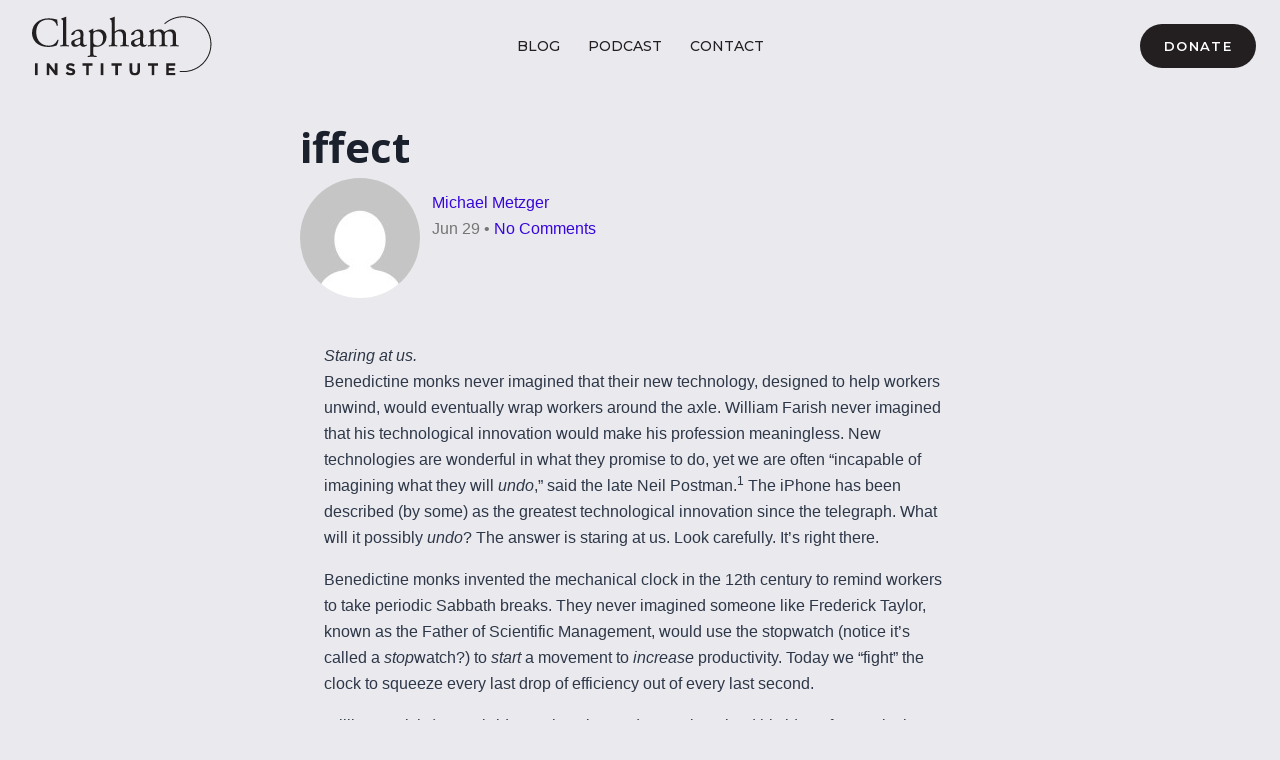

--- FILE ---
content_type: text/html; charset=UTF-8
request_url: https://claphaminstitute.org/iffect/
body_size: 17807
content:
<!doctype html>
<html lang="en-US" class="no-js" itemtype="https://schema.org/Blog" itemscope>
<head>
	<meta charset="UTF-8">
<script>
var gform;gform||(document.addEventListener("gform_main_scripts_loaded",function(){gform.scriptsLoaded=!0}),document.addEventListener("gform/theme/scripts_loaded",function(){gform.themeScriptsLoaded=!0}),window.addEventListener("DOMContentLoaded",function(){gform.domLoaded=!0}),gform={domLoaded:!1,scriptsLoaded:!1,themeScriptsLoaded:!1,isFormEditor:()=>"function"==typeof InitializeEditor,callIfLoaded:function(o){return!(!gform.domLoaded||!gform.scriptsLoaded||!gform.themeScriptsLoaded&&!gform.isFormEditor()||(gform.isFormEditor()&&console.warn("The use of gform.initializeOnLoaded() is deprecated in the form editor context and will be removed in Gravity Forms 3.1."),o(),0))},initializeOnLoaded:function(o){gform.callIfLoaded(o)||(document.addEventListener("gform_main_scripts_loaded",()=>{gform.scriptsLoaded=!0,gform.callIfLoaded(o)}),document.addEventListener("gform/theme/scripts_loaded",()=>{gform.themeScriptsLoaded=!0,gform.callIfLoaded(o)}),window.addEventListener("DOMContentLoaded",()=>{gform.domLoaded=!0,gform.callIfLoaded(o)}))},hooks:{action:{},filter:{}},addAction:function(o,r,e,t){gform.addHook("action",o,r,e,t)},addFilter:function(o,r,e,t){gform.addHook("filter",o,r,e,t)},doAction:function(o){gform.doHook("action",o,arguments)},applyFilters:function(o){return gform.doHook("filter",o,arguments)},removeAction:function(o,r){gform.removeHook("action",o,r)},removeFilter:function(o,r,e){gform.removeHook("filter",o,r,e)},addHook:function(o,r,e,t,n){null==gform.hooks[o][r]&&(gform.hooks[o][r]=[]);var d=gform.hooks[o][r];null==n&&(n=r+"_"+d.length),gform.hooks[o][r].push({tag:n,callable:e,priority:t=null==t?10:t})},doHook:function(r,o,e){var t;if(e=Array.prototype.slice.call(e,1),null!=gform.hooks[r][o]&&((o=gform.hooks[r][o]).sort(function(o,r){return o.priority-r.priority}),o.forEach(function(o){"function"!=typeof(t=o.callable)&&(t=window[t]),"action"==r?t.apply(null,e):e[0]=t.apply(null,e)})),"filter"==r)return e[0]},removeHook:function(o,r,t,n){var e;null!=gform.hooks[o][r]&&(e=(e=gform.hooks[o][r]).filter(function(o,r,e){return!!(null!=n&&n!=o.tag||null!=t&&t!=o.priority)}),gform.hooks[o][r]=e)}});
</script>

	<meta name="viewport" content="width=device-width, initial-scale=1, minimum-scale=1">
	<title>iffect - Clapham Institute</title>
    <script type="text/javascript">
    var bibleTranslation = "";
    </script>
    	<style>img:is([sizes="auto" i], [sizes^="auto," i]) { contain-intrinsic-size: 3000px 1500px }</style>
	<meta name="dc.title" content="iffect - Clapham Institute">
<meta name="dc.description" content="Staring at us. Benedictine monks never imagined that their new technology, designed to help workers unwind, would eventually wrap workers around the axle. William Farish never imagined that his technological innovation would make his profession meaningless. New technologies are wonderful in what they promise to do, yet we are often&hellip;">
<meta name="dc.relation" content="https://claphaminstitute.org/iffect/">
<meta name="dc.source" content="https://claphaminstitute.org/">
<meta name="dc.language" content="en_US">
<meta name="description" content="Staring at us. Benedictine monks never imagined that their new technology, designed to help workers unwind, would eventually wrap workers around the axle. William Farish never imagined that his technological innovation would make his profession meaningless. New technologies are wonderful in what they promise to do, yet we are often&hellip;">
<meta name="robots" content="index, follow, max-snippet:-1, max-image-preview:large, max-video-preview:-1">
<link rel="canonical" href="https://claphaminstitute.org/iffect/">
<meta property="og:url" content="https://claphaminstitute.org/iffect/">
<meta property="og:site_name" content="Clapham Institute">
<meta property="og:locale" content="en_US">
<meta property="og:type" content="article">
<meta property="article:author" content="">
<meta property="article:publisher" content="">
<meta property="article:section" content="Commentaries">
<meta property="og:title" content="iffect - Clapham Institute">
<meta property="og:description" content="Staring at us. Benedictine monks never imagined that their new technology, designed to help workers unwind, would eventually wrap workers around the axle. William Farish never imagined that his technological innovation would make his profession meaningless. New technologies are wonderful in what they promise to do, yet we are often&hellip;">
<meta property="fb:pages" content="">
<meta property="fb:admins" content="">
<meta property="fb:app_id" content="">
<meta name="twitter:card" content="summary">
<meta name="twitter:site" content="">
<meta name="twitter:creator" content="">
<meta name="twitter:title" content="iffect - Clapham Institute">
<meta name="twitter:description" content="Staring at us. Benedictine monks never imagined that their new technology, designed to help workers unwind, would eventually wrap workers around the axle. William Farish never imagined that his technological innovation would make his profession meaningless. New technologies are wonderful in what they promise to do, yet we are often&hellip;">
<link rel='dns-prefetch' href='//kit.fontawesome.com' />
<link rel='dns-prefetch' href='//www.youtube.com' />
<link rel='dns-prefetch' href='//unpkg.com' />
<link rel="alternate" type="application/rss+xml" title="Clapham Institute &raquo; Feed" href="https://claphaminstitute.org/feed/" />
<link rel="alternate" type="application/rss+xml" title="Clapham Institute &raquo; Comments Feed" href="https://claphaminstitute.org/comments/feed/" />
			<script>document.documentElement.classList.remove( 'no-js' );</script>
			<link rel="alternate" type="application/rss+xml" title="Clapham Institute &raquo; iffect Comments Feed" href="https://claphaminstitute.org/iffect/feed/" />
<link rel='stylesheet' id='wp-block-library-css' href='https://claphaminstitute.org/wp-includes/css/dist/block-library/style.min.css?ver=6.8.2' media='all' />
<style id='classic-theme-styles-inline-css'>
/*! This file is auto-generated */
.wp-block-button__link{color:#fff;background-color:#32373c;border-radius:9999px;box-shadow:none;text-decoration:none;padding:calc(.667em + 2px) calc(1.333em + 2px);font-size:1.125em}.wp-block-file__button{background:#32373c;color:#fff;text-decoration:none}
</style>
<style id='wpseopress-local-business-style-inline-css'>
span.wp-block-wpseopress-local-business-field{margin-right:8px}

</style>
<style id='wpseopress-table-of-contents-style-inline-css'>
.wp-block-wpseopress-table-of-contents li.active>a{font-weight:bold}

</style>
<style id='global-styles-inline-css'>
:root{--wp--preset--aspect-ratio--square: 1;--wp--preset--aspect-ratio--4-3: 4/3;--wp--preset--aspect-ratio--3-4: 3/4;--wp--preset--aspect-ratio--3-2: 3/2;--wp--preset--aspect-ratio--2-3: 2/3;--wp--preset--aspect-ratio--16-9: 16/9;--wp--preset--aspect-ratio--9-16: 9/16;--wp--preset--color--black: #000000;--wp--preset--color--cyan-bluish-gray: #abb8c3;--wp--preset--color--white: #ffffff;--wp--preset--color--pale-pink: #f78da7;--wp--preset--color--vivid-red: #cf2e2e;--wp--preset--color--luminous-vivid-orange: #ff6900;--wp--preset--color--luminous-vivid-amber: #fcb900;--wp--preset--color--light-green-cyan: #7bdcb5;--wp--preset--color--vivid-green-cyan: #00d084;--wp--preset--color--pale-cyan-blue: #8ed1fc;--wp--preset--color--vivid-cyan-blue: #0693e3;--wp--preset--color--vivid-purple: #9b51e0;--wp--preset--color--theme-palette-1: var(--global-palette1);--wp--preset--color--theme-palette-2: var(--global-palette2);--wp--preset--color--theme-palette-3: var(--global-palette3);--wp--preset--color--theme-palette-4: var(--global-palette4);--wp--preset--color--theme-palette-5: var(--global-palette5);--wp--preset--color--theme-palette-6: var(--global-palette6);--wp--preset--color--theme-palette-7: var(--global-palette7);--wp--preset--color--theme-palette-8: var(--global-palette8);--wp--preset--color--theme-palette-9: var(--global-palette9);--wp--preset--gradient--vivid-cyan-blue-to-vivid-purple: linear-gradient(135deg,rgba(6,147,227,1) 0%,rgb(155,81,224) 100%);--wp--preset--gradient--light-green-cyan-to-vivid-green-cyan: linear-gradient(135deg,rgb(122,220,180) 0%,rgb(0,208,130) 100%);--wp--preset--gradient--luminous-vivid-amber-to-luminous-vivid-orange: linear-gradient(135deg,rgba(252,185,0,1) 0%,rgba(255,105,0,1) 100%);--wp--preset--gradient--luminous-vivid-orange-to-vivid-red: linear-gradient(135deg,rgba(255,105,0,1) 0%,rgb(207,46,46) 100%);--wp--preset--gradient--very-light-gray-to-cyan-bluish-gray: linear-gradient(135deg,rgb(238,238,238) 0%,rgb(169,184,195) 100%);--wp--preset--gradient--cool-to-warm-spectrum: linear-gradient(135deg,rgb(74,234,220) 0%,rgb(151,120,209) 20%,rgb(207,42,186) 40%,rgb(238,44,130) 60%,rgb(251,105,98) 80%,rgb(254,248,76) 100%);--wp--preset--gradient--blush-light-purple: linear-gradient(135deg,rgb(255,206,236) 0%,rgb(152,150,240) 100%);--wp--preset--gradient--blush-bordeaux: linear-gradient(135deg,rgb(254,205,165) 0%,rgb(254,45,45) 50%,rgb(107,0,62) 100%);--wp--preset--gradient--luminous-dusk: linear-gradient(135deg,rgb(255,203,112) 0%,rgb(199,81,192) 50%,rgb(65,88,208) 100%);--wp--preset--gradient--pale-ocean: linear-gradient(135deg,rgb(255,245,203) 0%,rgb(182,227,212) 50%,rgb(51,167,181) 100%);--wp--preset--gradient--electric-grass: linear-gradient(135deg,rgb(202,248,128) 0%,rgb(113,206,126) 100%);--wp--preset--gradient--midnight: linear-gradient(135deg,rgb(2,3,129) 0%,rgb(40,116,252) 100%);--wp--preset--font-size--small: var(--global-font-size-small);--wp--preset--font-size--medium: var(--global-font-size-medium);--wp--preset--font-size--large: var(--global-font-size-large);--wp--preset--font-size--x-large: 42px;--wp--preset--font-size--larger: var(--global-font-size-larger);--wp--preset--font-size--xxlarge: var(--global-font-size-xxlarge);--wp--preset--spacing--20: 0.44rem;--wp--preset--spacing--30: 0.67rem;--wp--preset--spacing--40: 1rem;--wp--preset--spacing--50: 1.5rem;--wp--preset--spacing--60: 2.25rem;--wp--preset--spacing--70: 3.38rem;--wp--preset--spacing--80: 5.06rem;--wp--preset--shadow--natural: 6px 6px 9px rgba(0, 0, 0, 0.2);--wp--preset--shadow--deep: 12px 12px 50px rgba(0, 0, 0, 0.4);--wp--preset--shadow--sharp: 6px 6px 0px rgba(0, 0, 0, 0.2);--wp--preset--shadow--outlined: 6px 6px 0px -3px rgba(255, 255, 255, 1), 6px 6px rgba(0, 0, 0, 1);--wp--preset--shadow--crisp: 6px 6px 0px rgba(0, 0, 0, 1);}:where(.is-layout-flex){gap: 0.5em;}:where(.is-layout-grid){gap: 0.5em;}body .is-layout-flex{display: flex;}.is-layout-flex{flex-wrap: wrap;align-items: center;}.is-layout-flex > :is(*, div){margin: 0;}body .is-layout-grid{display: grid;}.is-layout-grid > :is(*, div){margin: 0;}:where(.wp-block-columns.is-layout-flex){gap: 2em;}:where(.wp-block-columns.is-layout-grid){gap: 2em;}:where(.wp-block-post-template.is-layout-flex){gap: 1.25em;}:where(.wp-block-post-template.is-layout-grid){gap: 1.25em;}.has-black-color{color: var(--wp--preset--color--black) !important;}.has-cyan-bluish-gray-color{color: var(--wp--preset--color--cyan-bluish-gray) !important;}.has-white-color{color: var(--wp--preset--color--white) !important;}.has-pale-pink-color{color: var(--wp--preset--color--pale-pink) !important;}.has-vivid-red-color{color: var(--wp--preset--color--vivid-red) !important;}.has-luminous-vivid-orange-color{color: var(--wp--preset--color--luminous-vivid-orange) !important;}.has-luminous-vivid-amber-color{color: var(--wp--preset--color--luminous-vivid-amber) !important;}.has-light-green-cyan-color{color: var(--wp--preset--color--light-green-cyan) !important;}.has-vivid-green-cyan-color{color: var(--wp--preset--color--vivid-green-cyan) !important;}.has-pale-cyan-blue-color{color: var(--wp--preset--color--pale-cyan-blue) !important;}.has-vivid-cyan-blue-color{color: var(--wp--preset--color--vivid-cyan-blue) !important;}.has-vivid-purple-color{color: var(--wp--preset--color--vivid-purple) !important;}.has-black-background-color{background-color: var(--wp--preset--color--black) !important;}.has-cyan-bluish-gray-background-color{background-color: var(--wp--preset--color--cyan-bluish-gray) !important;}.has-white-background-color{background-color: var(--wp--preset--color--white) !important;}.has-pale-pink-background-color{background-color: var(--wp--preset--color--pale-pink) !important;}.has-vivid-red-background-color{background-color: var(--wp--preset--color--vivid-red) !important;}.has-luminous-vivid-orange-background-color{background-color: var(--wp--preset--color--luminous-vivid-orange) !important;}.has-luminous-vivid-amber-background-color{background-color: var(--wp--preset--color--luminous-vivid-amber) !important;}.has-light-green-cyan-background-color{background-color: var(--wp--preset--color--light-green-cyan) !important;}.has-vivid-green-cyan-background-color{background-color: var(--wp--preset--color--vivid-green-cyan) !important;}.has-pale-cyan-blue-background-color{background-color: var(--wp--preset--color--pale-cyan-blue) !important;}.has-vivid-cyan-blue-background-color{background-color: var(--wp--preset--color--vivid-cyan-blue) !important;}.has-vivid-purple-background-color{background-color: var(--wp--preset--color--vivid-purple) !important;}.has-black-border-color{border-color: var(--wp--preset--color--black) !important;}.has-cyan-bluish-gray-border-color{border-color: var(--wp--preset--color--cyan-bluish-gray) !important;}.has-white-border-color{border-color: var(--wp--preset--color--white) !important;}.has-pale-pink-border-color{border-color: var(--wp--preset--color--pale-pink) !important;}.has-vivid-red-border-color{border-color: var(--wp--preset--color--vivid-red) !important;}.has-luminous-vivid-orange-border-color{border-color: var(--wp--preset--color--luminous-vivid-orange) !important;}.has-luminous-vivid-amber-border-color{border-color: var(--wp--preset--color--luminous-vivid-amber) !important;}.has-light-green-cyan-border-color{border-color: var(--wp--preset--color--light-green-cyan) !important;}.has-vivid-green-cyan-border-color{border-color: var(--wp--preset--color--vivid-green-cyan) !important;}.has-pale-cyan-blue-border-color{border-color: var(--wp--preset--color--pale-cyan-blue) !important;}.has-vivid-cyan-blue-border-color{border-color: var(--wp--preset--color--vivid-cyan-blue) !important;}.has-vivid-purple-border-color{border-color: var(--wp--preset--color--vivid-purple) !important;}.has-vivid-cyan-blue-to-vivid-purple-gradient-background{background: var(--wp--preset--gradient--vivid-cyan-blue-to-vivid-purple) !important;}.has-light-green-cyan-to-vivid-green-cyan-gradient-background{background: var(--wp--preset--gradient--light-green-cyan-to-vivid-green-cyan) !important;}.has-luminous-vivid-amber-to-luminous-vivid-orange-gradient-background{background: var(--wp--preset--gradient--luminous-vivid-amber-to-luminous-vivid-orange) !important;}.has-luminous-vivid-orange-to-vivid-red-gradient-background{background: var(--wp--preset--gradient--luminous-vivid-orange-to-vivid-red) !important;}.has-very-light-gray-to-cyan-bluish-gray-gradient-background{background: var(--wp--preset--gradient--very-light-gray-to-cyan-bluish-gray) !important;}.has-cool-to-warm-spectrum-gradient-background{background: var(--wp--preset--gradient--cool-to-warm-spectrum) !important;}.has-blush-light-purple-gradient-background{background: var(--wp--preset--gradient--blush-light-purple) !important;}.has-blush-bordeaux-gradient-background{background: var(--wp--preset--gradient--blush-bordeaux) !important;}.has-luminous-dusk-gradient-background{background: var(--wp--preset--gradient--luminous-dusk) !important;}.has-pale-ocean-gradient-background{background: var(--wp--preset--gradient--pale-ocean) !important;}.has-electric-grass-gradient-background{background: var(--wp--preset--gradient--electric-grass) !important;}.has-midnight-gradient-background{background: var(--wp--preset--gradient--midnight) !important;}.has-small-font-size{font-size: var(--wp--preset--font-size--small) !important;}.has-medium-font-size{font-size: var(--wp--preset--font-size--medium) !important;}.has-large-font-size{font-size: var(--wp--preset--font-size--large) !important;}.has-x-large-font-size{font-size: var(--wp--preset--font-size--x-large) !important;}
:where(.wp-block-post-template.is-layout-flex){gap: 1.25em;}:where(.wp-block-post-template.is-layout-grid){gap: 1.25em;}
:where(.wp-block-columns.is-layout-flex){gap: 2em;}:where(.wp-block-columns.is-layout-grid){gap: 2em;}
:root :where(.wp-block-pullquote){font-size: 1.5em;line-height: 1.6;}
</style>
<link rel='stylesheet' id='swiper-css-css' href='https://unpkg.com/swiper/swiper-bundle.min.css?ver=6.8.2' media='all' />
<link rel='stylesheet' id='colors-light-css' href='https://claphaminstitute.org/wp-content/mu-plugins/admin/bundled/design/css/light.css?ver=1767033554' media='all' />
<link rel='stylesheet' id='custom-styles-1-css' href='https://claphaminstitute.org/wp-content/uploads/site-css/style-1.css?ver=1764908983' media='all' />
<link rel='stylesheet' id='colors-primitive-css' href='https://claphaminstitute.org/wp-content/mu-plugins/admin/bundled/design/css/primitive.css?ver=1767033554' media='all' />
<link rel='stylesheet' id='colors-dark-css' href='https://claphaminstitute.org/wp-content/mu-plugins/admin/bundled/design/css/dark.css?ver=1767033554' media='all' />
<link rel='stylesheet' id='colors-semantic-css' href='https://claphaminstitute.org/wp-content/mu-plugins/admin/bundled/design/css/semantic.css?ver=1767033554' media='all' />
<link rel='stylesheet' id='colors-component-css' href='https://claphaminstitute.org/wp-content/mu-plugins/admin/bundled/design/css/component.css?ver=1767033554' media='all' />
<link rel='stylesheet' id='colors-typography-css' href='https://claphaminstitute.org/wp-content/mu-plugins/admin/bundled/design/css/typography.css?ver=1767033554' media='all' />
<link rel='stylesheet' id='colors-utilities-css' href='https://claphaminstitute.org/wp-content/mu-plugins/admin/bundled/design/css/utilities.css?ver=1767033554' media='all' />
<link rel='stylesheet' id='colors-bb-utilities-css' href='https://claphaminstitute.org/wp-content/mu-plugins/admin/bundled/design/css/bb-utilities.css?ver=1767033554' media='all' />
<link rel='stylesheet' id='colors-style-css' href='https://claphaminstitute.org/wp-content/mu-plugins/admin/bundled/design/css/style.css?ver=1767033554' media='all' />
<link rel='stylesheet' id='frontend-components-css-css' href='https://claphaminstitute.org/wp-content/mu-plugins/admin/js/react/frontend/dist/bundle.css?ver=1.0.0' media='all' />
<link rel='stylesheet' id='fl-builder-layout-bundle-d1b8e1a71e262d43c77319cce7d6b04e-css' href='https://claphaminstitute.org/wp-content/uploads/bb-plugin/cache/d1b8e1a71e262d43c77319cce7d6b04e-layout-bundle.css?ver=2.9.4-1.5.2' media='all' />
<link rel='stylesheet' id='kadence-global-css' href='https://claphaminstitute.org/wp-content/themes/kadence/assets/css/global.min.css?ver=1.3.6' media='all' />
<style id='kadence-global-inline-css'>
/* Kadence Base CSS */
:root{--global-palette1:#3706da;--global-palette2:#1e04bf;--global-palette3:#1a202c;--global-palette4:#2d3748;--global-palette5:#4A5568;--global-palette6:#718096;--global-palette7:#eaeaee;--global-palette8:#f8fafc;--global-palette9:#ffffff;--global-palette9rgb:255, 255, 255;--global-palette-highlight:var(--global-palette1);--global-palette-highlight-alt:var(--global-palette2);--global-palette-highlight-alt2:var(--global-palette9);--global-palette-btn-bg:var(--global-palette1);--global-palette-btn-bg-hover:var(--global-palette2);--global-palette-btn:var(--global-palette9);--global-palette-btn-hover:var(--global-palette9);--global-body-font-family:-apple-system,BlinkMacSystemFont,"Segoe UI",Roboto,Oxygen-Sans,Ubuntu,Cantarell,"Helvetica Neue",sans-serif, "Apple Color Emoji", "Segoe UI Emoji", "Segoe UI Symbol";--global-heading-font-family:'Open Sans', var(--global-fallback-font);--global-primary-nav-font-family:Montserrat, var(--global-fallback-font);--global-fallback-font:sans-serif;--global-display-fallback-font:sans-serif;--global-content-width:1290px;--global-content-wide-width:calc(1290px + 230px);--global-content-narrow-width:842px;--global-content-edge-padding:1.5rem;--global-content-boxed-padding:2rem;--global-calc-content-width:calc(1290px - var(--global-content-edge-padding) - var(--global-content-edge-padding) );--wp--style--global--content-size:var(--global-calc-content-width);}.wp-site-blocks{--global-vw:calc( 100vw - ( 0.5 * var(--scrollbar-offset)));}body{background:var(--global-palette7);}body, input, select, optgroup, textarea{font-style:normal;font-weight:400;font-size:16px;line-height:1.67em;font-family:var(--global-body-font-family);color:var(--global-palette4);}.content-bg, body.content-style-unboxed .site{background:var(--global-palette7);}h1,h2,h3,h4,h5,h6{font-family:var(--global-heading-font-family);}h1{font-style:normal;font-weight:700;font-size:4rem;line-height:1.5;color:var(--global-palette3);}h2{font-style:normal;font-weight:700;font-size:3.03rem;line-height:1.3;color:var(--global-palette3);}h3{font-style:normal;font-weight:600;font-size:2.3rem;line-height:1.3;color:var(--global-palette3);}h4{font-style:normal;font-weight:500;font-size:1.74rem;line-height:1.5;color:var(--global-palette4);}h5{font-style:normal;font-weight:normal;font-size:1.32rem;line-height:1.5;color:var(--global-palette4);}h6{font-style:normal;font-weight:700;font-size:1rem;line-height:1.5;color:var(--global-palette5);}@media all and (max-width: 1024px){h1{font-size:3rem;}h2{font-size:2.4rem;}h3{font-size:1.93rem;}h4{font-size:1.55rem;}h5{font-size:1.25rem;}}@media all and (max-width: 767px){h1{font-size:2rem;}h2{font-size:1.74rem;}h3{font-size:1.52rem;}h4{font-size:1.32rem;}h5{font-size:1.15rem;}}.entry-hero .kadence-breadcrumbs{max-width:1290px;}.site-container, .site-header-row-layout-contained, .site-footer-row-layout-contained, .entry-hero-layout-contained, .comments-area, .alignfull > .wp-block-cover__inner-container, .alignwide > .wp-block-cover__inner-container{max-width:var(--global-content-width);}.content-width-narrow .content-container.site-container, .content-width-narrow .hero-container.site-container{max-width:var(--global-content-narrow-width);}@media all and (min-width: 1520px){.wp-site-blocks .content-container  .alignwide{margin-left:-115px;margin-right:-115px;width:unset;max-width:unset;}}@media all and (min-width: 1102px){.content-width-narrow .wp-site-blocks .content-container .alignwide{margin-left:-130px;margin-right:-130px;width:unset;max-width:unset;}}.content-style-boxed .wp-site-blocks .entry-content .alignwide{margin-left:calc( -1 * var( --global-content-boxed-padding ) );margin-right:calc( -1 * var( --global-content-boxed-padding ) );}.content-area{margin-top:5rem;margin-bottom:5rem;}@media all and (max-width: 1024px){.content-area{margin-top:3rem;margin-bottom:3rem;}}@media all and (max-width: 767px){.content-area{margin-top:2rem;margin-bottom:2rem;}}@media all and (max-width: 1024px){:root{--global-content-boxed-padding:2rem;}}@media all and (max-width: 767px){:root{--global-content-boxed-padding:1.5rem;}}.entry-content-wrap{padding:2rem;}@media all and (max-width: 1024px){.entry-content-wrap{padding:2rem;}}@media all and (max-width: 767px){.entry-content-wrap{padding:1.5rem;}}.entry.single-entry{box-shadow:0px 15px 15px -10px rgba(0,0,0,0.05);}.entry.loop-entry{box-shadow:0px 15px 15px -10px rgba(0,0,0,0.05);}.loop-entry .entry-content-wrap{padding:2rem;}@media all and (max-width: 1024px){.loop-entry .entry-content-wrap{padding:2rem;}}@media all and (max-width: 767px){.loop-entry .entry-content-wrap{padding:1.5rem;}}button, .button, .wp-block-button__link, input[type="button"], input[type="reset"], input[type="submit"], .fl-button, .elementor-button-wrapper .elementor-button, .wc-block-components-checkout-place-order-button, .wc-block-cart__submit{font-style:normal;font-weight:600;font-size:13px;letter-spacing:0.1em;font-family:Montserrat, var(--global-fallback-font);text-transform:uppercase;border-radius:4px;padding:12px 24px 12px 24px;box-shadow:0px 0px 0px -7px rgba(0,0,0,0);}.wp-block-button.is-style-outline .wp-block-button__link{padding:12px 24px 12px 24px;}button:hover, button:focus, button:active, .button:hover, .button:focus, .button:active, .wp-block-button__link:hover, .wp-block-button__link:focus, .wp-block-button__link:active, input[type="button"]:hover, input[type="button"]:focus, input[type="button"]:active, input[type="reset"]:hover, input[type="reset"]:focus, input[type="reset"]:active, input[type="submit"]:hover, input[type="submit"]:focus, input[type="submit"]:active, .elementor-button-wrapper .elementor-button:hover, .elementor-button-wrapper .elementor-button:focus, .elementor-button-wrapper .elementor-button:active, .wc-block-cart__submit:hover{box-shadow:0px 15px 25px -7px rgba(0,0,0,0.1);}.kb-button.kb-btn-global-outline.kb-btn-global-inherit{padding-top:calc(12px - 2px);padding-right:calc(24px - 2px);padding-bottom:calc(12px - 2px);padding-left:calc(24px - 2px);}@media all and (min-width: 1025px){.transparent-header .entry-hero .entry-hero-container-inner{padding-top:92px;}}@media all and (max-width: 1024px){.mobile-transparent-header .entry-hero .entry-hero-container-inner{padding-top:92px;}}@media all and (max-width: 767px){.mobile-transparent-header .entry-hero .entry-hero-container-inner{padding-top:92px;}}.entry-hero.post-hero-section .entry-header{min-height:200px;}
/* Kadence Header CSS */
@media all and (max-width: 1024px){.mobile-transparent-header #masthead{position:absolute;left:0px;right:0px;z-index:100;}.kadence-scrollbar-fixer.mobile-transparent-header #masthead{right:var(--scrollbar-offset,0);}.mobile-transparent-header #masthead, .mobile-transparent-header .site-top-header-wrap .site-header-row-container-inner, .mobile-transparent-header .site-main-header-wrap .site-header-row-container-inner, .mobile-transparent-header .site-bottom-header-wrap .site-header-row-container-inner{background:transparent;}.site-header-row-tablet-layout-fullwidth, .site-header-row-tablet-layout-standard{padding:0px;}}@media all and (min-width: 1025px){.transparent-header #masthead{position:absolute;left:0px;right:0px;z-index:100;}.transparent-header.kadence-scrollbar-fixer #masthead{right:var(--scrollbar-offset,0);}.transparent-header #masthead, .transparent-header .site-top-header-wrap .site-header-row-container-inner, .transparent-header .site-main-header-wrap .site-header-row-container-inner, .transparent-header .site-bottom-header-wrap .site-header-row-container-inner{background:transparent;}}.site-branding a.brand img{max-width:180px;}.site-branding a.brand img.svg-logo-image{width:180px;}.site-branding{padding:8px 8px 8px 8px;}#masthead, #masthead .kadence-sticky-header.item-is-fixed:not(.item-at-start):not(.site-header-row-container):not(.site-main-header-wrap), #masthead .kadence-sticky-header.item-is-fixed:not(.item-at-start) > .site-header-row-container-inner{background:var(--global-palette7);}.site-main-header-inner-wrap{min-height:92px;}.header-navigation[class*="header-navigation-style-underline"] .header-menu-container.primary-menu-container>ul>li>a:after{width:calc( 100% - 2em);}.main-navigation .primary-menu-container > ul > li.menu-item > a{padding-left:calc(2em / 2);padding-right:calc(2em / 2);padding-top:0.6em;padding-bottom:0.6em;color:#231f20;}.main-navigation .primary-menu-container > ul > li.menu-item .dropdown-nav-special-toggle{right:calc(2em / 2);}.main-navigation .primary-menu-container > ul li.menu-item > a{font-style:normal;font-weight:500;font-size:14px;font-family:var(--global-primary-nav-font-family);text-transform:uppercase;}.main-navigation .primary-menu-container > ul > li.menu-item > a:hover{color:#757575;}.main-navigation .primary-menu-container > ul > li.menu-item.current-menu-item > a{color:#757575;}.header-navigation .header-menu-container ul ul.sub-menu, .header-navigation .header-menu-container ul ul.submenu{background:var(--global-palette3);box-shadow:0px 2px 13px 0px rgba(0,0,0,0.1);}.header-navigation .header-menu-container ul ul li.menu-item, .header-menu-container ul.menu > li.kadence-menu-mega-enabled > ul > li.menu-item > a{border-bottom:1px solid rgba(255,255,255,0.1);}.header-navigation .header-menu-container ul ul li.menu-item > a{width:200px;padding-top:1em;padding-bottom:1em;color:var(--global-palette8);font-size:12px;}.header-navigation .header-menu-container ul ul li.menu-item > a:hover{color:var(--global-palette9);background:var(--global-palette4);}.header-navigation .header-menu-container ul ul li.menu-item.current-menu-item > a{color:var(--global-palette9);background:var(--global-palette4);}.mobile-toggle-open-container .menu-toggle-open, .mobile-toggle-open-container .menu-toggle-open:focus{color:var(--global-palette5);padding:0.4em 0.6em 0.4em 0.6em;font-size:14px;}.mobile-toggle-open-container .menu-toggle-open.menu-toggle-style-bordered{border:1px solid currentColor;}.mobile-toggle-open-container .menu-toggle-open .menu-toggle-icon{font-size:20px;}.mobile-toggle-open-container .menu-toggle-open:hover, .mobile-toggle-open-container .menu-toggle-open:focus-visible{color:var(--global-palette-highlight);}.mobile-navigation ul li{font-size:14px;}.mobile-navigation ul li a{padding-top:1em;padding-bottom:1em;}.mobile-navigation ul li > a, .mobile-navigation ul li.menu-item-has-children > .drawer-nav-drop-wrap{color:var(--global-palette8);}.mobile-navigation ul li.current-menu-item > a, .mobile-navigation ul li.current-menu-item.menu-item-has-children > .drawer-nav-drop-wrap{color:var(--global-palette-highlight);}.mobile-navigation ul li.menu-item-has-children .drawer-nav-drop-wrap, .mobile-navigation ul li:not(.menu-item-has-children) a{border-bottom:1px solid rgba(255,255,255,0.1);}.mobile-navigation:not(.drawer-navigation-parent-toggle-true) ul li.menu-item-has-children .drawer-nav-drop-wrap button{border-left:1px solid rgba(255,255,255,0.1);}#mobile-drawer .drawer-header .drawer-toggle{padding:0.6em 0.15em 0.6em 0.15em;font-size:24px;}#main-header .header-button{border-radius:64px 64px 64px 64px;color:#ffffff;background:#231f20;border:2px none transparent;box-shadow:0px 0px 0px -7px rgba(0,0,0,0);}#main-header .header-button:hover{color:#ffffff;background:#757575;box-shadow:0px 15px 25px -7px rgba(0,0,0,0.1);}
/* Kadence Footer CSS */
#colophon{background:#231f20;}.site-middle-footer-wrap .site-footer-row-container-inner{font-style:normal;color:var(--global-palette9);}.site-middle-footer-inner-wrap{padding-top:30px;padding-bottom:30px;grid-column-gap:30px;grid-row-gap:30px;}.site-middle-footer-inner-wrap .widget{margin-bottom:30px;}.site-middle-footer-inner-wrap .site-footer-section:not(:last-child):after{right:calc(-30px / 2);}.site-bottom-footer-wrap .site-footer-row-container-inner{background:#231f20;}.site-bottom-footer-inner-wrap{padding-top:30px;padding-bottom:30px;grid-column-gap:30px;}.site-bottom-footer-inner-wrap .widget{margin-bottom:30px;}.site-bottom-footer-inner-wrap .site-footer-section:not(:last-child):after{right:calc(-30px / 2);}#colophon .footer-html{font-style:normal;font-weight:normal;font-size:13px;font-family:'Open Sans', var(--global-fallback-font);color:var(--global-palette9);}#colophon .site-footer-row-container .site-footer-row .footer-html a{color:var(--global-palette9);}#colophon .site-footer-row-container .site-footer-row .footer-html a:hover{color:var(--global-palette7);}
/* Kadence Pro Header CSS */
.header-navigation-dropdown-direction-left ul ul.submenu, .header-navigation-dropdown-direction-left ul ul.sub-menu{right:0px;left:auto;}.rtl .header-navigation-dropdown-direction-right ul ul.submenu, .rtl .header-navigation-dropdown-direction-right ul ul.sub-menu{left:0px;right:auto;}.header-account-button .nav-drop-title-wrap > .kadence-svg-iconset, .header-account-button > .kadence-svg-iconset{font-size:1.2em;}.site-header-item .header-account-button .nav-drop-title-wrap, .site-header-item .header-account-wrap > .header-account-button{display:flex;align-items:center;}.header-account-style-icon_label .header-account-label{padding-left:5px;}.header-account-style-label_icon .header-account-label{padding-right:5px;}.site-header-item .header-account-wrap .header-account-button{text-decoration:none;box-shadow:none;color:inherit;background:transparent;padding:0.6em 0em 0.6em 0em;}.header-mobile-account-wrap .header-account-button .nav-drop-title-wrap > .kadence-svg-iconset, .header-mobile-account-wrap .header-account-button > .kadence-svg-iconset{font-size:1.2em;}.header-mobile-account-wrap .header-account-button .nav-drop-title-wrap, .header-mobile-account-wrap > .header-account-button{display:flex;align-items:center;}.header-mobile-account-wrap.header-account-style-icon_label .header-account-label{padding-left:5px;}.header-mobile-account-wrap.header-account-style-label_icon .header-account-label{padding-right:5px;}.header-mobile-account-wrap .header-account-button{text-decoration:none;box-shadow:none;color:inherit;background:transparent;padding:0.6em 0em 0.6em 0em;}#login-drawer .drawer-inner .drawer-content{display:flex;justify-content:center;align-items:center;position:absolute;top:0px;bottom:0px;left:0px;right:0px;padding:0px;}#loginform p label{display:block;}#login-drawer #loginform{width:100%;}#login-drawer #loginform input{width:100%;}#login-drawer #loginform input[type="checkbox"]{width:auto;}#login-drawer .drawer-inner .drawer-header{position:relative;z-index:100;}#login-drawer .drawer-content_inner.widget_login_form_inner{padding:2em;width:100%;max-width:350px;border-radius:.25rem;background:var(--global-palette9);color:var(--global-palette4);}#login-drawer .lost_password a{color:var(--global-palette6);}#login-drawer .lost_password, #login-drawer .register-field{text-align:center;}#login-drawer .widget_login_form_inner p{margin-top:1.2em;margin-bottom:0em;}#login-drawer .widget_login_form_inner p:first-child{margin-top:0em;}#login-drawer .widget_login_form_inner label{margin-bottom:0.5em;}#login-drawer hr.register-divider{margin:1.2em 0;border-width:1px;}#login-drawer .register-field{font-size:90%;}@media all and (min-width: 1025px){#login-drawer hr.register-divider.hide-desktop{display:none;}#login-drawer p.register-field.hide-desktop{display:none;}}@media all and (max-width: 1024px){#login-drawer hr.register-divider.hide-mobile{display:none;}#login-drawer p.register-field.hide-mobile{display:none;}}@media all and (max-width: 767px){#login-drawer hr.register-divider.hide-mobile{display:none;}#login-drawer p.register-field.hide-mobile{display:none;}}.tertiary-navigation .tertiary-menu-container > ul > li.menu-item > a{padding-left:calc(1.2em / 2);padding-right:calc(1.2em / 2);padding-top:0.6em;padding-bottom:0.6em;color:var(--global-palette5);}.tertiary-navigation .tertiary-menu-container > ul > li.menu-item > a:hover{color:var(--global-palette-highlight);}.tertiary-navigation .tertiary-menu-container > ul > li.menu-item.current-menu-item > a{color:var(--global-palette3);}.header-navigation[class*="header-navigation-style-underline"] .header-menu-container.tertiary-menu-container>ul>li>a:after{width:calc( 100% - 1.2em);}.quaternary-navigation .quaternary-menu-container > ul > li.menu-item > a{padding-left:calc(1.2em / 2);padding-right:calc(1.2em / 2);padding-top:0.6em;padding-bottom:0.6em;color:var(--global-palette5);}.quaternary-navigation .quaternary-menu-container > ul > li.menu-item > a:hover{color:var(--global-palette-highlight);}.quaternary-navigation .quaternary-menu-container > ul > li.menu-item.current-menu-item > a{color:var(--global-palette3);}.header-navigation[class*="header-navigation-style-underline"] .header-menu-container.quaternary-menu-container>ul>li>a:after{width:calc( 100% - 1.2em);}#main-header .header-divider{border-right:1px solid var(--global-palette6);height:50%;}#main-header .header-divider2{border-right:1px solid var(--global-palette6);height:50%;}#main-header .header-divider3{border-right:1px solid var(--global-palette6);height:50%;}#mobile-header .header-mobile-divider, #mobile-drawer .header-mobile-divider{border-right:1px solid var(--global-palette6);height:50%;}#mobile-drawer .header-mobile-divider{border-top:1px solid var(--global-palette6);width:50%;}#mobile-header .header-mobile-divider2{border-right:1px solid var(--global-palette6);height:50%;}#mobile-drawer .header-mobile-divider2{border-top:1px solid var(--global-palette6);width:50%;}.header-item-search-bar form ::-webkit-input-placeholder{color:currentColor;opacity:0.5;}.header-item-search-bar form ::placeholder{color:currentColor;opacity:0.5;}.header-search-bar form{max-width:100%;width:240px;}.header-mobile-search-bar form{max-width:calc(100vw - var(--global-sm-spacing) - var(--global-sm-spacing));width:240px;}.header-widget-lstyle-normal .header-widget-area-inner a:not(.button){text-decoration:underline;}.element-contact-inner-wrap{display:flex;flex-wrap:wrap;align-items:center;margin-top:-0.6em;margin-left:calc(-0.6em / 2);margin-right:calc(-0.6em / 2);}.element-contact-inner-wrap .header-contact-item{display:inline-flex;flex-wrap:wrap;align-items:center;margin-top:0.6em;margin-left:calc(0.6em / 2);margin-right:calc(0.6em / 2);}.element-contact-inner-wrap .header-contact-item .kadence-svg-iconset{font-size:1em;}.header-contact-item img{display:inline-block;}.header-contact-item .contact-label{margin-left:0.3em;}.rtl .header-contact-item .contact-label{margin-right:0.3em;margin-left:0px;}.header-mobile-contact-wrap .element-contact-inner-wrap{display:flex;flex-wrap:wrap;align-items:center;margin-top:-0.6em;margin-left:calc(-0.6em / 2);margin-right:calc(-0.6em / 2);}.header-mobile-contact-wrap .element-contact-inner-wrap .header-contact-item{display:inline-flex;flex-wrap:wrap;align-items:center;margin-top:0.6em;margin-left:calc(0.6em / 2);margin-right:calc(0.6em / 2);}.header-mobile-contact-wrap .element-contact-inner-wrap .header-contact-item .kadence-svg-iconset{font-size:1em;}#main-header .header-button2{border:2px none transparent;box-shadow:0px 0px 0px -7px rgba(0,0,0,0);}#main-header .header-button2:hover{box-shadow:0px 15px 25px -7px rgba(0,0,0,0.1);}.mobile-header-button2-wrap .mobile-header-button-inner-wrap .mobile-header-button2{border:2px none transparent;box-shadow:0px 0px 0px -7px rgba(0,0,0,0);}.mobile-header-button2-wrap .mobile-header-button-inner-wrap .mobile-header-button2:hover{box-shadow:0px 15px 25px -7px rgba(0,0,0,0.1);}#widget-drawer.popup-drawer-layout-fullwidth .drawer-content .header-widget2, #widget-drawer.popup-drawer-layout-sidepanel .drawer-inner{max-width:400px;}#widget-drawer.popup-drawer-layout-fullwidth .drawer-content .header-widget2{margin:0 auto;}.widget-toggle-open{display:flex;align-items:center;background:transparent;box-shadow:none;}.widget-toggle-open:hover, .widget-toggle-open:focus{border-color:currentColor;background:transparent;box-shadow:none;}.widget-toggle-open .widget-toggle-icon{display:flex;}.widget-toggle-open .widget-toggle-label{padding-right:5px;}.rtl .widget-toggle-open .widget-toggle-label{padding-left:5px;padding-right:0px;}.widget-toggle-open .widget-toggle-label:empty, .rtl .widget-toggle-open .widget-toggle-label:empty{padding-right:0px;padding-left:0px;}.widget-toggle-open-container .widget-toggle-open{color:var(--global-palette5);padding:0.4em 0.6em 0.4em 0.6em;font-size:14px;}.widget-toggle-open-container .widget-toggle-open.widget-toggle-style-bordered{border:1px solid currentColor;}.widget-toggle-open-container .widget-toggle-open .widget-toggle-icon{font-size:20px;}.widget-toggle-open-container .widget-toggle-open:hover, .widget-toggle-open-container .widget-toggle-open:focus{color:var(--global-palette-highlight);}#widget-drawer .header-widget-2style-normal a:not(.button){text-decoration:underline;}#widget-drawer .header-widget-2style-plain a:not(.button){text-decoration:none;}#widget-drawer .header-widget2 .widget-title{color:var(--global-palette9);}#widget-drawer .header-widget2{color:var(--global-palette8);}#widget-drawer .header-widget2 a:not(.button), #widget-drawer .header-widget2 .drawer-sub-toggle{color:var(--global-palette8);}#widget-drawer .header-widget2 a:not(.button):hover, #widget-drawer .header-widget2 .drawer-sub-toggle:hover{color:var(--global-palette9);}#mobile-secondary-site-navigation ul li{font-size:14px;}#mobile-secondary-site-navigation ul li a{padding-top:1em;padding-bottom:1em;}#mobile-secondary-site-navigation ul li > a, #mobile-secondary-site-navigation ul li.menu-item-has-children > .drawer-nav-drop-wrap{color:var(--global-palette8);}#mobile-secondary-site-navigation ul li.current-menu-item > a, #mobile-secondary-site-navigation ul li.current-menu-item.menu-item-has-children > .drawer-nav-drop-wrap{color:var(--global-palette-highlight);}#mobile-secondary-site-navigation ul li.menu-item-has-children .drawer-nav-drop-wrap, #mobile-secondary-site-navigation ul li:not(.menu-item-has-children) a{border-bottom:1px solid rgba(255,255,255,0.1);}#mobile-secondary-site-navigation:not(.drawer-navigation-parent-toggle-true) ul li.menu-item-has-children .drawer-nav-drop-wrap button{border-left:1px solid rgba(255,255,255,0.1);}
</style>
<link rel='stylesheet' id='kadence-header-css' href='https://claphaminstitute.org/wp-content/themes/kadence/assets/css/header.min.css?ver=1.3.6' media='all' />
<link rel='stylesheet' id='kadence-content-css' href='https://claphaminstitute.org/wp-content/themes/kadence/assets/css/content.min.css?ver=1.3.6' media='all' />
<link rel='stylesheet' id='kadence-comments-css' href='https://claphaminstitute.org/wp-content/themes/kadence/assets/css/comments.min.css?ver=1.3.6' media='all' />
<link rel='stylesheet' id='kadence-related-posts-css' href='https://claphaminstitute.org/wp-content/themes/kadence/assets/css/related-posts.min.css?ver=1.3.6' media='all' />
<link rel='stylesheet' id='kad-splide-css' href='https://claphaminstitute.org/wp-content/themes/kadence/assets/css/kadence-splide.min.css?ver=1.3.6' media='all' />
<link rel='stylesheet' id='kadence-footer-css' href='https://claphaminstitute.org/wp-content/themes/kadence/assets/css/footer.min.css?ver=1.3.6' media='all' />
<link rel='stylesheet' id='dc-frontend-bundle-css' href='https://claphaminstitute.org/wp-content/mu-plugins/admin/js/react/frontend/dist/bundle.css' media='all' />
<link rel='stylesheet' id='custom-frontend-styles-css' href='https://claphaminstitute.org/wp-content/mu-plugins/admin/css/style.css?ver=251229-183914' media='all' />
<link rel='stylesheet' id='dgtl-framework-theme-css-css' href='https://claphaminstitute.org/wp-content/themes/kadence-child/style.css?ver=1.0.8' media='all' />
<link rel='stylesheet' id='pp-animate-css' href='https://claphaminstitute.org/wp-content/plugins/bbpowerpack/assets/css/animate.min.css?ver=3.5.1' media='all' />
<script src="https://kit.fontawesome.com/c3297ee3d5.js" id="font-awesome-kit-js"></script>
<script src="https://claphaminstitute.org/wp-includes/js/jquery/jquery.min.js?ver=3.7.1" id="jquery-core-js"></script>
<script src="https://claphaminstitute.org/wp-includes/js/jquery/jquery-migrate.min.js?ver=3.4.1" id="jquery-migrate-js"></script>
<link rel="https://api.w.org/" href="https://claphaminstitute.org/wp-json/" /><link rel="alternate" title="JSON" type="application/json" href="https://claphaminstitute.org/wp-json/wp/v2/posts/6434" /><link rel="EditURI" type="application/rsd+xml" title="RSD" href="https://claphaminstitute.org/xmlrpc.php?rsd" />
<link rel='shortlink' href='https://claphaminstitute.org/?p=6434' />
<link rel="alternate" title="oEmbed (JSON)" type="application/json+oembed" href="https://claphaminstitute.org/wp-json/oembed/1.0/embed?url=https%3A%2F%2Fclaphaminstitute.org%2Fiffect%2F" />
<link rel="alternate" title="oEmbed (XML)" type="text/xml+oembed" href="https://claphaminstitute.org/wp-json/oembed/1.0/embed?url=https%3A%2F%2Fclaphaminstitute.org%2Fiffect%2F&#038;format=xml" />
    <!-- Fathom - beautiful, simple website analytics -->
    <script src="https://cdn.usefathom.com/script.js" data-site="SINEWIAC" defer></script>
    <!-- / Fathom -->
    		<script>
			var bb_powerpack = {
				search_term: '',
				version: '2.40.0.2',
				getAjaxUrl: function() { return atob( 'aHR0cHM6Ly9jbGFwaGFtaW5zdGl0dXRlLm9yZy93cC1hZG1pbi9hZG1pbi1hamF4LnBocA==' ); },
				callback: function() {}
			};
		</script>
		
<link rel="alternate" type="application/rss+xml" title="Podcast RSS feed" href="https://claphaminstitute.org/feed/podcast" />

<link rel="pingback" href="https://claphaminstitute.org/xmlrpc.php"><style>html { margin-top: 0px !important; }</style><link rel='stylesheet' id='kadence-fonts-gfonts-css' href='https://fonts.googleapis.com/css?family=Open%20Sans:700,600,regular%7CMontserrat:500,600&#038;display=swap' media='all' />
<link rel="icon" href="https://claphaminstitute.org/wp-content/uploads/2020/04/cropped-ClaphamInstitute-favicon-32x32.png" sizes="32x32" />
<link rel="icon" href="https://claphaminstitute.org/wp-content/uploads/2020/04/cropped-ClaphamInstitute-favicon-192x192.png" sizes="192x192" />
<link rel="apple-touch-icon" href="https://claphaminstitute.org/wp-content/uploads/2020/04/cropped-ClaphamInstitute-favicon-180x180.png" />
<meta name="msapplication-TileImage" content="https://claphaminstitute.org/wp-content/uploads/2020/04/cropped-ClaphamInstitute-favicon-270x270.png" />
		<style id="wp-custom-css">
			/* General styling for the Stripe credit card field */
.StripeElement {
    border: 2px solid #cbd5e0; /* Grey border for visibility */
    border-radius: 4px; /* Rounded corners */
    padding: 12px; /* Adequate padding */
    font-size: 16px; /* Larger font size for readability */
    transition: border-color 0.3s; /* Smooth transition for focus */
	background-color: var(--base-50);
}

.learndash-wrapper .ld-profile-summary .ld-profile-stats .ld-profile-stat {
	flex:0 0 120px;
}

@media only screen and (max-width: 480px) {
.learndash-wrapper #ld-profile .ld-profile-stats .ld-profile-stat {
	flex:1 1 50%;
	}
}		</style>
		
<script async src='https://www.googletagmanager.com/gtag/js?id='></script><script>
window.dataLayer = window.dataLayer || [];
function gtag(){dataLayer.push(arguments);}gtag('js', new Date());

 gtag('config', '' , {});

</script>
</head>

<body class="wp-singular post-template-default single single-post postid-6434 single-format-standard wp-custom-logo wp-embed-responsive wp-theme-kadence wp-child-theme-kadence-child fl-builder-2-9-4 fl-themer-1-5-2 fl-no-js fl-theme-builder-singular fl-theme-builder-singular-blog-posts footer-on-bottom hide-focus-outline link-style-standard content-title-style-normal content-width-narrow content-style-boxed content-vertical-padding-show non-transparent-header mobile-non-transparent-header">
<div id="wrapper" class="site wp-site-blocks">
			<a class="skip-link screen-reader-text scroll-ignore" href="#main">Skip to content</a>
		<header id="masthead" class="site-header" role="banner" itemtype="https://schema.org/WPHeader" itemscope>
	<div id="main-header" class="site-header-wrap">
		<div class="site-header-inner-wrap">
			<div class="site-header-upper-wrap">
				<div class="site-header-upper-inner-wrap">
					<div class="site-main-header-wrap site-header-row-container site-header-focus-item site-header-row-layout-standard" data-section="kadence_customizer_header_main">
	<div class="site-header-row-container-inner">
				<div class="site-container">
			<div class="site-main-header-inner-wrap site-header-row site-header-row-has-sides site-header-row-center-column">
									<div class="site-header-main-section-left site-header-section site-header-section-left">
						<div class="site-header-item site-header-focus-item" data-section="title_tagline">
	<div class="site-branding branding-layout-standard site-brand-logo-only"><a class="brand has-logo-image" href="https://claphaminstitute.org/" rel="home"><img src="https://claphaminstitute.org/wp-content/uploads/2020/04/Clapham_Institute_Black_logo.svg" class="custom-logo svg-logo-image" alt="Clapham Institute" decoding="async" loading="lazy" /></a></div></div><!-- data-section="title_tagline" -->
							<div class="site-header-main-section-left-center site-header-section site-header-section-left-center">
															</div>
												</div>
													<div class="site-header-main-section-center site-header-section site-header-section-center">
						<div class="site-header-item site-header-focus-item site-header-item-main-navigation header-navigation-layout-stretch-false header-navigation-layout-fill-stretch-false" data-section="kadence_customizer_primary_navigation">
		<nav id="site-navigation" class="main-navigation header-navigation hover-to-open nav--toggle-sub header-navigation-style-standard header-navigation-dropdown-animation-none" role="navigation" aria-label="Primary">
			<div class="primary-menu-container header-menu-container">
	<ul id="primary-menu" class="menu"><li id="menu-item-24242" class="menu-item menu-item-type-custom menu-item-object-custom menu-item-24242"><a href="https://mikemetzger.substack.com/">BLOG</a></li>
<li id="menu-item-24243" class="menu-item menu-item-type-custom menu-item-object-custom menu-item-24243"><a href="https://mikemetzger.substack.com/">PODCAST</a></li>
<li id="menu-item-24297" class="menu-item menu-item-type-post_type menu-item-object-page menu-item-24297"><a href="https://claphaminstitute.org/contact/">Contact</a></li>
</ul>		</div>
	</nav><!-- #site-navigation -->
	</div><!-- data-section="primary_navigation" -->
					</div>
													<div class="site-header-main-section-right site-header-section site-header-section-right">
													<div class="site-header-main-section-right-center site-header-section site-header-section-right-center">
															</div>
							<div class="site-header-item site-header-focus-item" data-section="kadence_customizer_header_button">
	<div class="header-button-wrap"><div class="header-button-inner-wrap"><a href="/donate" target="_self" class="button header-button button-size-medium button-style-filled">Donate</a></div></div></div><!-- data-section="header_button" -->
					</div>
							</div>
		</div>
	</div>
</div>
				</div>
			</div>
					</div>
	</div>
	
<div id="mobile-header" class="site-mobile-header-wrap">
	<div class="site-header-inner-wrap">
		<div class="site-header-upper-wrap">
			<div class="site-header-upper-inner-wrap">
			<div class="site-main-header-wrap site-header-focus-item site-header-row-layout-standard site-header-row-tablet-layout-default site-header-row-mobile-layout-default ">
	<div class="site-header-row-container-inner">
		<div class="site-container">
			<div class="site-main-header-inner-wrap site-header-row site-header-row-has-sides site-header-row-no-center">
									<div class="site-header-main-section-left site-header-section site-header-section-left">
						<div class="site-header-item site-header-focus-item" data-section="title_tagline">
	<div class="site-branding mobile-site-branding branding-layout-standard branding-tablet-layout-inherit site-brand-logo-only branding-mobile-layout-inherit"><a class="brand has-logo-image" href="https://claphaminstitute.org/" rel="home"><img src="https://claphaminstitute.org/wp-content/uploads/2020/04/Clapham_Institute_Black_logo.svg" class="custom-logo svg-logo-image" alt="Clapham Institute" decoding="async" loading="lazy" /></a></div></div><!-- data-section="title_tagline" -->
					</div>
																	<div class="site-header-main-section-right site-header-section site-header-section-right">
						<div class="site-header-item site-header-focus-item site-header-item-navgation-popup-toggle" data-section="kadence_customizer_mobile_trigger">
		<div class="mobile-toggle-open-container">
						<button id="mobile-toggle" class="menu-toggle-open drawer-toggle menu-toggle-style-default" aria-label="Open menu" data-toggle-target="#mobile-drawer" data-toggle-body-class="showing-popup-drawer-from-right" aria-expanded="false" data-set-focus=".menu-toggle-close"
					>
						<span class="menu-toggle-icon"><span class="kadence-svg-iconset"><svg aria-hidden="true" class="kadence-svg-icon kadence-menu-svg" fill="currentColor" version="1.1" xmlns="http://www.w3.org/2000/svg" width="24" height="24" viewBox="0 0 24 24"><title>Toggle Menu</title><path d="M3 13h18c0.552 0 1-0.448 1-1s-0.448-1-1-1h-18c-0.552 0-1 0.448-1 1s0.448 1 1 1zM3 7h18c0.552 0 1-0.448 1-1s-0.448-1-1-1h-18c-0.552 0-1 0.448-1 1s0.448 1 1 1zM3 19h18c0.552 0 1-0.448 1-1s-0.448-1-1-1h-18c-0.552 0-1 0.448-1 1s0.448 1 1 1z"></path>
				</svg></span></span>
		</button>
	</div>
	</div><!-- data-section="mobile_trigger" -->
					</div>
							</div>
		</div>
	</div>
</div>
			</div>
		</div>
			</div>
</div>
</header><!-- #masthead -->

	<main id="inner-wrap" class="wrap kt-clear" role="main">
		<div class="fl-builder-content fl-builder-content-3676 fl-builder-global-templates-locked" data-post-id="3676"><div class="fl-row fl-row-full-width fl-row-bg-none fl-node-5ada9b9b3102a fl-row-default-height fl-row-align-center" data-node="5ada9b9b3102a">
	<div class="fl-row-content-wrap">
		<div class="uabb-row-separator uabb-top-row-separator" >
</div>
						<div class="fl-row-content fl-row-fixed-width fl-node-content">
		
<div class="fl-col-group fl-node-5e98916ca3954" data-node="5e98916ca3954">
			<div class="fl-col fl-node-5e98916ca3a29 fl-col-bg-color" data-node="5e98916ca3a29">
	<div class="fl-col-content fl-node-content"><div class="fl-module fl-module-heading fl-node-5ada9b67b7b49" data-node="5ada9b67b7b49">
	<div class="fl-module-content fl-node-content">
		<h1 class="fl-heading">
		<span class="fl-heading-text">iffect</span>
	</h1>
	</div>
</div>
</div>
</div>
	</div>

<div class="fl-col-group fl-node-5be50b0a86d54" data-node="5be50b0a86d54">
			<div class="fl-col fl-node-5be50b0a86e3d fl-col-bg-color" data-node="5be50b0a86e3d">
	<div class="fl-col-content fl-node-content"><div class="fl-module fl-module-html fl-node-5e9891c48c05a" data-node="5e9891c48c05a">
	<div class="fl-module-content fl-node-content">
		<div class="fl-html">
	<div class="dgtl-author-image">
    <img alt='' src='https://secure.gravatar.com/avatar/1ffbb02c174080ecc6f516bc98cc5d02ace016bf390bca31c96f4f409a71b67c?s=120&#038;d=mm&#038;r=g' srcset='https://secure.gravatar.com/avatar/1ffbb02c174080ecc6f516bc98cc5d02ace016bf390bca31c96f4f409a71b67c?s=240&#038;d=mm&#038;r=g 2x' class='avatar avatar-120 photo' height='120' width='120' loading='lazy' decoding='async'/>
</div>
<div class="dgtl-post-meta">
    <a href="https://claphaminstitute.org/author/mmetzger/">Michael Metzger</a></br>
    Jun 29<span class="dgtl-meta-separator"> • </span>
    <a href="https://claphaminstitute.org/iffect/#respond">No Comments</a></br>
    <!--<div class='fl-category'><span><a href="https://claphaminstitute.org/category/commentaries/" rel="tag" class="commentaries">Commentaries</a></span></div>-->
    </div>
<style>
    .dgtl-author-image {
        display:inline;
        float:left;
        margin-right: 12px;
    }
    .dgtl-author-image img {
        border-radius: 50%;
    }
    .dgtl-post-meta {
        display:inline;
        float:left;
        color:#757575;
        font-size: 16px;
        padding-top:12px;
    }
    .dgtl-post-meta .fl-category {
        background-color: #eee;
        margin-right:4px;
        padding:2px 8px;
        display:inline;
        font-size: 14px;
        border-radius: 4px;
    }
</style></div>
	</div>
</div>
</div>
</div>
	</div>

<div class="fl-col-group fl-node-5ada9b9b32b1a" data-node="5ada9b9b32b1a">
			<div class="fl-col fl-node-5ada9bc77f25a fl-col-bg-color" data-node="5ada9bc77f25a">
	<div class="fl-col-content fl-node-content"><div class="fl-module fl-module-photo fl-node-5be50b0a86cab" data-node="5be50b0a86cab">
	<div class="fl-module-content fl-node-content">
		<div class="fl-photo fl-photo-align-center" itemscope itemtype="https://schema.org/ImageObject">
	<div class="fl-photo-content fl-photo-img-png">
				<img decoding="async" class="fl-photo-img" src="https://claphaminstitute.org/wp-content/plugins/bb-plugin/img/pixel.png" alt="" itemprop="image"  />
					</div>
	</div>
	</div>
</div>
<div class="fl-module fl-module-fl-post-content fl-node-5ada9b67b7b13" data-node="5ada9b67b7b13">
	<div class="fl-module-content fl-node-content">
		<p><em>Staring at us.</em><br />
Benedictine monks never imagined that their new technology, designed to help workers unwind, would eventually wrap workers around the axle.  William Farish never imagined that his technological innovation would make his profession meaningless.  New technologies are wonderful in what they promise to do, yet we are often &#8220;incapable of imagining what they will <em>undo</em>,&#8221; said the late Neil Postman.<sup>1</sup> The iPhone has been described (by some) as the greatest technological innovation since the telegraph.  What will it possibly <em>undo</em>?  The answer is staring at us.  Look carefully.  It&#8217;s right there.</p>
<p><span id="more-6434"></span>Benedictine monks invented the mechanical clock in the 12th century to remind workers to take periodic Sabbath breaks.  They never imagined someone like Frederick Taylor, known as the Father of Scientific Management, would use the stopwatch (notice it&#8217;s called a <em>stop</em>watch?) to <em>start</em> a movement to <em>increase</em> productivity.  Today we &#8220;fight&#8221; the clock to squeeze every last drop of efficiency out of every last second.</p>
<p>William Farish (a Cambridge University tutor) never imagined his idea of numerical grading – unheard of before his time – would eventually marginalize mentoring.  Before 1792, students were evaluated through dialogue, not digits.  This conversation required a counselor, a tutor.  Numerical grading led to cavernous classrooms and computers.</p>
<p>Now consider the iPhone – a wonderful new technology promising us the world.  It <em>can</em> do a lot.  What might it <em>undo</em>?  If we stare long enough at an iPhone (or any mobile technology), the answer is right in front of us.  See it?  People who putt through life with their nose pressed against a window are called tourists.  Sightseers.  Yet according to the ancient Judeo-Christian faith, we&#8217;re supposed to be travelers and sojourners instead.</p>
<p>Our word <em>travel</em> comes from the English <em>travail</em>, meaning &#8220;a journey fraught with danger.&#8221;  The Bible is chock full of words picturing this life as a sometimes scary sojourn.  A world inhabited by God, gargoyles, devils and demons means we don&#8217;t simply float down the lazy river of life like fallen autumn leaves.  Remember when Mr. Beaver was asked by one of the children if Aslan was safe?  &#8220;‘Safe?&#8217; said Mr. Beaver&#8230; ‘Who said anything about safe?  ‘Course he isn&#8217;t safe.  but he&#8217;s good.'&#8221;<sup>2</sup> God is good and God is great.  But that doesn&#8217;t mean life is supposed to be safe.</p>
<p>It was the late Daniel Joseph Boorstin, prizewinning author and the historian who had served as librarian of Congress and director of the Smithsonian Institution&#8217;s National Museum of History and Technology, who argued that new technologies often turn Americans into <em>tourists</em> rather <em>travelers</em>.  They keep us seemingly &#8220;in touch&#8221; while actually making us more &#8220;out of touch.&#8221;  The ease of surfing between Darfur and Dunkin&#8217; Donuts (or Paris France and Paris Hilton) is closer to <em>voyeurism</em> than <em>voyaging</em>.  In times past, we wouldn&#8217;t know about Darfur without being present and covering our noses to keep the stench of death out of our nostrils.  Now we can simply watch through a window in air-conditioned comfort.</p>
<p>This is not an argument against technological advancements.  We can&#8217;t become Luddites.  But we have to remember that technology, according to Paul Goodman of the <em>New Reformation</em>, is a branch of moral philosophy, not of science.  In the nineteenth century, science&#8217;s new attitude was &#8220;if something can be done it should be done.&#8221;  It replaced the Judeo-Christian faith, which believed that just because something can be done, it&#8217;s better to ask whether we <em>ought</em> to do it.  Technologies can do – and undo – a lot.</p>
<p>It&#8217;s hard to imagine the iPhone&#8217;s &#8220;iffect.&#8221;  The problem, as Neil Postman pointed out, is that &#8220;once a technology is admitted, it plays out its hand; it does what it was designed to do.&#8221;<sup>3</sup> And <em>undo</em>.  It&#8217;s interesting that a number of coffeehouses are pushing back and unplugging their wireless access.  They complain that customers have their faces pressed to the computer screen.  No one is <em>present</em>.  Coffeehouses are for travelers, not tourists.</p>
<p>Becoming travelers once again includes resolving one of the great ideological conflicts of our modern age.  It&#8217;s between the Judeo-Christian faith, with all its transcendent moral underpinnings, &#8220;and a twentieth-century thought-world that functions not only without a transcendent narrative to provide moral underpinnings but also without strong social institutions to control the flood of information produced by technology.&#8221;<sup>4</sup> If one &#8220;iffect&#8221; of the iPhone is to amuse us to death in a deluge of entertainment, that&#8217;s not progress.  If the &#8220;iffect&#8221; of the iPhone is to stir travelers, stem the tide of tourism and help people solve real problems, I&#8217;m all for it.</p>
<p>_________________<br />
<sup>1</sup> Neil Postman, <em>Technopoly: The Surrender of Culture to Technology</em>, (New York: Random House, 1993), p.5<br />
<sup>2</sup> C.S. Lewis, <em>The Lion, the Witch and the Wardrobe</em>, (New York: First Collier Edition, 1970), pp.75-76<br />
<sup>3</sup> Postman, p.7<br />
<sup>4</sup> Postman, p.83</p>
	</div>
</div>
</div>
</div>
	</div>

<div class="fl-col-group fl-node-5e9895bf581f0" data-node="5e9895bf581f0">
			<div class="fl-col fl-node-5e9895bf58313 fl-col-bg-color" data-node="5e9895bf58313">
	<div class="fl-col-content fl-node-content"><div class="fl-module fl-module-html fl-node-5e9895bf58138" data-node="5e9895bf58138">
	<div class="fl-module-content fl-node-content">
		<div class="fl-html">
	
<style>
    .fl-category {
        background-color: #eee;
        margin-right:4px;
        padding:2px 8px;
        display:inline;
        font-size: 16px;
        border-radius: 4px;
    }
</style></div>
	</div>
</div>
</div>
</div>
	</div>
		</div>
	</div>
</div>
<div class="fl-row fl-row-fixed-width fl-row-bg-gradient fl-node-5eab282d40a99 fl-row-default-height fl-row-align-center fl-animation fl-bounce" data-node="5eab282d40a99" data-animation-delay="0" data-animation-duration="1">
	<div class="fl-row-content-wrap">
		<div class="uabb-row-separator uabb-top-row-separator" >
</div>
						<div class="fl-row-content fl-row-fixed-width fl-node-content">
		
<div class="fl-col-group fl-node-5eab282d40a8c" data-node="5eab282d40a8c">
			<div class="fl-col fl-node-5eab282d40a91 fl-col-bg-color fl-col-small" data-node="5eab282d40a91">
	<div class="fl-col-content fl-node-content"><div class="fl-module fl-module-photo fl-node-5eab282d40a98" data-node="5eab282d40a98">
	<div class="fl-module-content fl-node-content">
		<div class="fl-photo fl-photo-align-center fl-photo-crop-square" itemscope itemtype="https://schema.org/ImageObject">
	<div class="fl-photo-content fl-photo-img-jpg">
				<img loading="lazy" decoding="async" class="fl-photo-img wp-image-6782 size-full" src="https://claphaminstitute.org/wp-content/uploads/bb-plugin/cache/ClaphamInstitutePodcast-scaled-square-49b1c7c3fa3df7acc4181aa6388a0ca3-5eab282d40a98.jpg" alt="ClaphamInstitutePodcast" itemprop="image" height="2560" width="2560" title="ClaphamInstitutePodcast"  />
					</div>
	</div>
	</div>
</div>
<div class="fl-module fl-module-html fl-node-5eab282d40a97" data-node="5eab282d40a97">
	<div class="fl-module-content fl-node-content">
		<div class="fl-html">
	<div class="widget widget_ss_podcast">
<div class="ss_podcast">
<div class="podcast"><h4 class="podcast-title">Morning Mike Check</h4><aside class="meta">126 episodes</aside></div><div class="fix"></div>
</div><!--/.ss_podcast-->
</div><!--/.widget widget_ss_podcast-->
</div>
	</div>
</div>
</div>
</div>
			<div class="fl-col fl-node-5eab282d40a8f fl-col-bg-color" data-node="5eab282d40a8f">
	<div class="fl-col-content fl-node-content"><div class="fl-module fl-module-heading fl-node-5eab282d40a93" data-node="5eab282d40a93">
	<div class="fl-module-content fl-node-content">
		<h5 class="fl-heading">
		<span class="fl-heading-text">PODCAST</span>
	</h5>
	</div>
</div>
<div class="fl-module fl-module-heading fl-node-5eab282d40a92" data-node="5eab282d40a92">
	<div class="fl-module-content fl-node-content">
		<h3 class="fl-heading">
		<span class="fl-heading-text">The Morning Mike Check</span>
	</h3>
	</div>
</div>
<div class="fl-module fl-module-rich-text fl-node-5eab282d40a94" data-node="5eab282d40a94">
	<div class="fl-module-content fl-node-content">
		<div class="fl-rich-text">
	<p>Don't miss out on the latest podcast episode! Be sure to subscribe in your favorite podcast platform to stay up to date on the latest from Clapham Institute.</p>
</div>
	</div>
</div>
<div class="fl-module fl-module-button fl-node-5eab282d40a96" data-node="5eab282d40a96">
	<div class="fl-module-content fl-node-content">
		<div class="fl-button-wrap fl-button-width-auto fl-button-center">
			<a href="/podcast" target="_self" class="fl-button">
							<span class="fl-button-text">Listen to the Podcast</span>
					</a>
</div>
	</div>
</div>
</div>
</div>
	</div>
		</div>
	</div>
</div>
<style>.fl-node-5eab282d40a99.fl-animation:not(.fl-animated){opacity:0}</style><div id="unstick" class="fl-row fl-row-full-width fl-row-bg-color fl-node-5ada9b67b7a6d fl-row-default-height fl-row-align-center" data-node="5ada9b67b7a6d">
	<div class="fl-row-content-wrap">
		<div class="uabb-row-separator uabb-top-row-separator" >
</div>
						<div class="fl-row-content fl-row-fixed-width fl-node-content">
		
<div class="fl-col-group fl-node-5e9896febcf82" data-node="5e9896febcf82">
			<div class="fl-col fl-node-5e9896febd038 fl-col-bg-color" data-node="5e9896febd038">
	<div class="fl-col-content fl-node-content"><div class="fl-module fl-module-fl-post-navigation fl-node-5e9896de8fd27" data-node="5e9896de8fd27">
	<div class="fl-module-content fl-node-content">
		
	<nav class="navigation post-navigation" aria-label="Posts">
		<h2 class="screen-reader-text">Posts navigation</h2>
		<div class="nav-links"><div class="nav-previous"><a href="https://claphaminstitute.org/pit-stops/" rel="prev">&larr; Pit Stops</a></div><div class="nav-next"><a href="https://claphaminstitute.org/risky-business/" rel="next">Risky Business &rarr;</a></div></div>
	</nav>	</div>
</div>
</div>
</div>
	</div>

<div class="fl-col-group fl-node-5ada9b67b7aa6" data-node="5ada9b67b7aa6">
			<div class="fl-col fl-node-5ada9b67b7add fl-col-bg-color" data-node="5ada9b67b7add">
	<div class="fl-col-content fl-node-content"><div class="fl-module fl-module-fl-comments fl-node-5ada9b67b7b7f" data-node="5ada9b67b7b7f">
	<div class="fl-module-content fl-node-content">
		
<div class="wp-block-comments">
	
	
	
		<div id="respond" class="comment-respond wp-block-post-comments-form">
		<h3 id="reply-title" class="comment-reply-title">Leave a Reply <small><a rel="nofollow" id="cancel-comment-reply-link" href="/iffect/#respond" style="display:none;">Cancel reply</a></small></h3><form action="https://claphaminstitute.org/wp-comments-post.php" method="post" id="commentform" class="comment-form"><p class="comment-notes"><span id="email-notes">Your email address will not be published.</span> <span class="required-field-message">Required fields are marked <span class="required">*</span></span></p><p class="comment-form-comment comment-form-float-label"><textarea id="comment" name="comment" placeholder="Leave a comment..." cols="45" rows="8" maxlength="65525" aria-required="true" required="required"></textarea><label class="float-label" for="comment">Comment <span class="required">*</span></label></p><div class="comment-input-wrap has-url-field"><p class="comment-form-author"><input aria-label="Name" id="author" name="author" type="text" placeholder="John Doe" value="" size="30" maxlength="245" aria-required='true' required='required' /><label class="float-label" for="author">Name <span class="required">*</span></label></p>
<p class="comment-form-email"><input aria-label="Email" id="email" name="email" type="email" placeholder="john@example.com" value="" size="30" maxlength="100" aria-describedby="email-notes" aria-required='true' required='required' /><label class="float-label" for="email">Email <span class="required">*</span></label></p>
<p class="comment-form-url"><input aria-label="Website" id="url" name="url" type="url" placeholder="https://www.example.com" value="" size="30" maxlength="200" /><label class="float-label" for="url">Website</label></p></div>
<p class="form-submit"><input name="submit" type="submit" id="submit" class="submit" value="Post Comment" /> <input type='hidden' name='comment_post_ID' value='6434' id='comment_post_ID' />
<input type='hidden' name='comment_parent' id='comment_parent' value='0' />
</p><p style="display: none;"><input type="hidden" id="akismet_comment_nonce" name="akismet_comment_nonce" value="e2b465e2a1" /></p><p style="display: none !important;" class="akismet-fields-container" data-prefix="ak_"><label>&#916;<textarea name="ak_hp_textarea" cols="45" rows="8" maxlength="100"></textarea></label><input type="hidden" id="ak_js_1" name="ak_js" value="28"/><script>document.getElementById( "ak_js_1" ).setAttribute( "value", ( new Date() ).getTime() );</script></p></form>	</div><!-- #respond -->
	
</div>

	</div>
</div>
</div>
</div>
	</div>
		</div>
	</div>
</div>
</div><div class="uabb-js-breakpoint" style="display: none;"></div>	</main><!-- #inner-wrap -->
	<footer id="colophon" class="site-footer" role="contentinfo">
	<div class="site-footer-wrap">
		<div class="site-middle-footer-wrap site-footer-row-container site-footer-focus-item site-footer-row-layout-standard site-footer-row-tablet-layout-default site-footer-row-mobile-layout-default" data-section="kadence_customizer_footer_middle">
	<div class="site-footer-row-container-inner">
				<div class="site-container">
			<div class="site-middle-footer-inner-wrap site-footer-row site-footer-row-columns-2 site-footer-row-column-layout-equal site-footer-row-tablet-column-layout-default site-footer-row-mobile-column-layout-row ft-ro-dir-row ft-ro-collapse-normal ft-ro-t-dir-default ft-ro-m-dir-default ft-ro-lstyle-plain">
									<div class="site-footer-middle-section-1 site-footer-section footer-section-inner-items-1">
						<div class="footer-widget-area widget-area site-footer-focus-item footer-widget1 content-align-default content-tablet-align-default content-mobile-align-default content-valign-default content-tablet-valign-default content-mobile-valign-default" data-section="sidebar-widgets-footer1">
	<div class="footer-widget-area-inner site-info-inner">
		<section id="block-4" class="widget widget_block widget_media_image">
<figure class="wp-block-image size-full"><img decoding="async" src="https://claphaminstitute.org/wp-content/uploads/2022/12/Clapham_Institute_White_logo.svg" alt="" class="wp-image-24227"/></figure>
</section><section id="block-10" class="widget widget_block widget_text">
<p>Resourcing Christians who understand the times.</p>
</section>	</div>
</div><!-- .footer-widget1 -->
					</div>
										<div class="site-footer-middle-section-2 site-footer-section footer-section-inner-items-0">
											</div>
								</div>
		</div>
	</div>
</div>
<div class="site-bottom-footer-wrap site-footer-row-container site-footer-focus-item site-footer-row-layout-standard site-footer-row-tablet-layout-default site-footer-row-mobile-layout-default" data-section="kadence_customizer_footer_bottom">
	<div class="site-footer-row-container-inner">
				<div class="site-container">
			<div class="site-bottom-footer-inner-wrap site-footer-row site-footer-row-columns-1 site-footer-row-column-layout-row site-footer-row-tablet-column-layout-default site-footer-row-mobile-column-layout-row ft-ro-dir-row ft-ro-collapse-normal ft-ro-t-dir-default ft-ro-m-dir-default ft-ro-lstyle-plain">
									<div class="site-footer-bottom-section-1 site-footer-section footer-section-inner-items-1">
						
<div class="footer-widget-area site-info site-footer-focus-item content-align-default content-tablet-align-default content-mobile-align-default content-valign-default content-tablet-valign-default content-mobile-valign-default" data-section="kadence_customizer_footer_html">
	<div class="footer-widget-area-inner site-info-inner">
		<div class="footer-html inner-link-style-plain"><div class="footer-html-inner"><p><a href="https://digitalchurch.com" target="_blank"><img class="footer-cred" src="/wp-content/mu-plugins/admin/assets/DigitalChurchFavicon.svg" width="16" height="16" alt="This Website is built on the Digital Church Platform." /></a><a href="/wp-sitemap.xml">Sitemap</a> • <a href="https://claphaminstitute.org/wp-login.php?action=register">Sign Up</a> • <a class="footer-actions" id="login-trigger" href="/login">Login</a></p>
</div></div>	</div>
</div><!-- .site-info -->
					</div>
								</div>
		</div>
	</div>
</div>
	</div>
</footer><!-- #colophon -->

</div><!-- #wrapper -->

			<script>document.documentElement.style.setProperty('--scrollbar-offset', window.innerWidth - document.documentElement.clientWidth + 'px' );</script>
			<script type="speculationrules">
{"prefetch":[{"source":"document","where":{"and":[{"href_matches":"\/*"},{"not":{"href_matches":["\/wp-*.php","\/wp-admin\/*","\/wp-content\/uploads\/*","\/wp-content\/*","\/wp-content\/plugins\/*","\/wp-content\/themes\/kadence-child\/*","\/wp-content\/themes\/kadence\/*","\/*\\?(.+)"]}},{"not":{"selector_matches":"a[rel~=\"nofollow\"]"}},{"not":{"selector_matches":".no-prefetch, .no-prefetch a"}}]},"eagerness":"conservative"}]}
</script>
<script type="text/javascript">
var OnAirDay = "";
var OnAirHour = "";
var OnAirMinute = "";
var OffAirHour = "";
var OffAirMinute = "";
</script>
	<div id="mobile-drawer" class="popup-drawer popup-drawer-layout-sidepanel popup-drawer-animation-fade popup-drawer-side-right" data-drawer-target-string="#mobile-drawer"
			>
		<div class="drawer-overlay" data-drawer-target-string="#mobile-drawer"></div>
		<div class="drawer-inner">
						<div class="drawer-header">
				<button class="menu-toggle-close drawer-toggle" aria-label="Close menu"  data-toggle-target="#mobile-drawer" data-toggle-body-class="showing-popup-drawer-from-right" aria-expanded="false" data-set-focus=".menu-toggle-open"
							>
					<span class="toggle-close-bar"></span>
					<span class="toggle-close-bar"></span>
				</button>
			</div>
			<div class="drawer-content mobile-drawer-content content-align-left content-valign-top">
								<div class="site-header-item site-header-focus-item site-header-item-mobile-navigation mobile-navigation-layout-stretch-false" data-section="kadence_customizer_mobile_navigation">
		<nav id="mobile-site-navigation" class="mobile-navigation drawer-navigation drawer-navigation-parent-toggle-false" role="navigation" aria-label="Primary Mobile">
				<div class="mobile-menu-container drawer-menu-container">
			<ul id="mobile-menu" class="menu has-collapse-sub-nav"><li class="menu-item menu-item-type-custom menu-item-object-custom menu-item-24242"><a href="https://mikemetzger.substack.com/">BLOG</a></li>
<li class="menu-item menu-item-type-custom menu-item-object-custom menu-item-24243"><a href="https://mikemetzger.substack.com/">PODCAST</a></li>
<li class="menu-item menu-item-type-post_type menu-item-object-page menu-item-24297"><a href="https://claphaminstitute.org/contact/">Contact</a></li>
</ul>		</div>
	</nav><!-- #site-navigation -->
	</div><!-- data-section="mobile_navigation" -->
							</div>
		</div>
	</div>
	<script src="https://www.youtube.com/player_api?ver=6.8.2" id="yt-player-api-js"></script>
<script src="https://unpkg.com/swiper/swiper-bundle.min.js" id="swiper-js-js"></script>
<script id="swiper-js-js-after">
document.addEventListener("DOMContentLoaded", function() {
            var isTouchDevice = ("ontouchstart" in window) || (navigator.maxTouchPoints > 0) || (navigator.msMaxTouchPoints > 0);

            var swiperOptions = {
                loop: true,
                pagination: {
                    el: ".swiper-pagination",
                    clickable: true,
                },
                autoplay: {
                    delay: 5000, // 5 seconds
                    disableOnInteraction: false,
                    pauseOnMouseEnter: true, // Pause on hover
                },
            };

            if (!isTouchDevice) {
                swiperOptions.navigation = {
                    nextEl: ".swiper-button-next",
                    prevEl: ".swiper-button-prev",
                };
            }

            var swiper = new Swiper(".swiper-container", swiperOptions);
        });
</script>
<script src="https://claphaminstitute.org/wp-includes/js/dist/vendor/react.min.js?ver=18.3.1.1" id="react-js"></script>
<script src="https://claphaminstitute.org/wp-includes/js/dist/vendor/react-dom.min.js?ver=18.3.1.1" id="react-dom-js"></script>
<script src="https://claphaminstitute.org/wp-content/mu-plugins/admin/js/react/frontend/dist/bundle.js?ver=1.0.0" id="frontend-components-js"></script>
<script src="https://claphaminstitute.org/wp-content/plugins/bb-plugin/js/jquery.waypoints.min.js?ver=2.9.4" id="jquery-waypoints-js"></script>
<script src="https://claphaminstitute.org/wp-content/plugins/bb-plugin/js/jquery.fitvids.min.js?ver=1.2" id="jquery-fitvids-js"></script>
<script src="https://claphaminstitute.org/wp-content/uploads/bb-plugin/cache/e05327a7101d91804c0079eebc1a19b3-layout-bundle.js?ver=2.9.4-1.5.2" id="fl-builder-layout-bundle-e05327a7101d91804c0079eebc1a19b3-js"></script>
<script src="https://claphaminstitute.org/wp-includes/js/comment-reply.min.js?ver=6.8.2" id="comment-reply-js" async data-wp-strategy="async"></script>
<script id="kadence-navigation-js-extra">
var kadenceConfig = {"screenReader":{"expand":"Child menu","expandOf":"Child menu of","collapse":"Child menu","collapseOf":"Child menu of"},"breakPoints":{"desktop":"1024","tablet":768},"scrollOffset":"0"};
</script>
<script src="https://claphaminstitute.org/wp-content/themes/kadence/assets/js/navigation.min.js?ver=1.3.6" id="kadence-navigation-js" async></script>
<script src="https://claphaminstitute.org/wp-content/mu-plugins/admin/js/react/frontend/dist/bundle.js" id="dc-frontend-bundle-js"></script>
<script defer src="https://claphaminstitute.org/wp-content/plugins/akismet/_inc/akismet-frontend.js?ver=1767033556" id="akismet-frontend-js"></script>
<script src="https://claphaminstitute.org/wp-content/mu-plugins/admin/bundled/live/js/show-hide-live-content.js?ver=1.33" id="show-hide-live-content-js"></script>
<script src="https://claphaminstitute.org/wp-content/mu-plugins/admin/bundled/live/js/on-air-refresh.js?ver=1.33" id="on-air-refresh-js"></script>
</body>
</html>
<!--
Performance optimized by Redis Object Cache. Learn more: https://wprediscache.com

Retrieved 9509 objects (5 MB) from Redis using PhpRedis (v6.3.0).
-->


--- FILE ---
content_type: text/css
request_url: https://claphaminstitute.org/wp-content/uploads/site-css/style-1.css?ver=1764908983
body_size: 377
content:
:root {
    --base-50: hsla(208, 46%, 98%, 1.000);
    --base-100: hsla(208, 34%, 96%, 1.000);
    --base-200: hsla(213, 31%, 91%, 1.000);
    --base-300: hsla(213, 27%, 84%, 1.000);
    --base-400: hsla(215, 20%, 65%, 1.000);
    --base-500: hsla(215, 16%, 47%, 1.000);
    --base-600: hsla(214, 20%, 34%, 1.000);
    --base-700: hsla(214, 26%, 26%, 1.000);
    --base-800: hsla(217, 32%, 17%, 1.000);
    --base-900: hsla(222, 49%, 11%, 1.000);
    --base-950: hsla(231, 80%, 5%, 1.000);
    --primary-300: hsla(330, 81%, 80%, 1.000);
    --primary-400: hsla(330, 81%, 70%, 1.000);
    --primary-500: hsla(330, 81%, 60%, 1.000);
    --primary-600: hsla(330, 81%, 50%, 1.000);
    --primary-700: hsla(330, 81%, 40%, 1.000);
    --secondary-300: hsla(189, 94%, 63%, 1.000);
    --secondary-400: hsla(189, 94%, 53%, 1.000);
    --secondary-500: hsla(189, 94%, 43%, 1.000);
    --secondary-600: hsla(189, 94%, 33%, 1.000);
    --secondary-700: hsla(189, 94%, 23%, 1.000);
    --tertiary-300: hsla(258, 90%, 86%, 1.000);
    --tertiary-400: hsla(258, 90%, 76%, 1.000);
    --tertiary-500: hsla(258, 90%, 66%, 1.000);
    --tertiary-600: hsla(258, 90%, 56%, 1.000);
    --tertiary-700: hsla(258, 90%, 46%, 1.000);
    --success-300: hsla(160, 84%, 59%, 1.000);
    --success-400: hsla(160, 84%, 49%, 1.000);
    --success-500: hsla(160, 84%, 39%, 1.000);
    --success-600: hsla(160, 84%, 29%, 1.000);
    --success-700: hsla(160, 84%, 19%, 1.000);
    --warning-300: hsla(38, 92%, 70%, 1.000);
    --warning-400: hsla(38, 92%, 60%, 1.000);
    --warning-500: hsla(38, 92%, 50%, 1.000);
    --warning-600: hsla(38, 92%, 40%, 1.000);
    --warning-700: hsla(38, 92%, 30%, 1.000);
    --danger-300: hsla(0, 84%, 80%, 1.000);
    --danger-400: hsla(0, 84%, 70%, 1.000);
    --danger-500: hsla(0, 84%, 60%, 1.000);
    --danger-600: hsla(0, 84%, 50%, 1.000);
    --danger-700: hsla(0, 84%, 40%, 1.000);
}

body.color-switch-dark {
    --base-50: hsla(231, 80%, 5%, 1.000);
    --base-100: hsla(222, 49%, 11%, 1.000);
    --base-200: hsla(217, 32%, 17%, 1.000);
    --base-300: hsla(214, 26%, 26%, 1.000);
    --base-400: hsla(214, 20%, 34%, 1.000);
    --base-500: hsla(215, 16%, 47%, 1.000);
    --base-600: hsla(215, 20%, 65%, 1.000);
    --base-700: hsla(213, 27%, 84%, 1.000);
    --base-800: hsla(213, 31%, 91%, 1.000);
    --base-900: hsla(208, 34%, 96%, 1.000);
    --base-950: hsla(208, 46%, 98%, 1.000);
    --primary-300: hsla(330, 81%, 40%, 1.000);
    --primary-400: hsla(330, 81%, 50%, 1.000);
    --primary-500: hsla(330, 81%, 60%, 1.000);
    --primary-600: hsla(330, 81%, 70%, 1.000);
    --primary-700: hsla(330, 81%, 80%, 1.000);
    --secondary-300: hsla(189, 94%, 23%, 1.000);
    --secondary-400: hsla(189, 94%, 33%, 1.000);
    --secondary-500: hsla(189, 94%, 43%, 1.000);
    --secondary-600: hsla(189, 94%, 53%, 1.000);
    --secondary-700: hsla(189, 94%, 63%, 1.000);
    --tertiary-300: hsla(258, 90%, 46%, 1.000);
    --tertiary-400: hsla(258, 90%, 56%, 1.000);
    --tertiary-500: hsla(258, 90%, 66%, 1.000);
    --tertiary-600: hsla(258, 90%, 76%, 1.000);
    --tertiary-700: hsla(258, 90%, 86%, 1.000);
    --success-300: hsla(160, 84%, 19%, 1.000);
    --success-400: hsla(160, 84%, 29%, 1.000);
    --success-500: hsla(160, 84%, 39%, 1.000);
    --success-600: hsla(160, 84%, 49%, 1.000);
    --success-700: hsla(160, 84%, 59%, 1.000);
    --warning-300: hsla(38, 92%, 30%, 1.000);
    --warning-400: hsla(38, 92%, 40%, 1.000);
    --warning-500: hsla(38, 92%, 50%, 1.000);
    --warning-600: hsla(38, 92%, 60%, 1.000);
    --warning-700: hsla(38, 92%, 70%, 1.000);
    --danger-300: hsla(0, 84%, 40%, 1.000);
    --danger-400: hsla(0, 84%, 50%, 1.000);
    --danger-500: hsla(0, 84%, 60%, 1.000);
    --danger-600: hsla(0, 84%, 70%, 1.000);
    --danger-700: hsla(0, 84%, 80%, 1.000);
}


--- FILE ---
content_type: image/svg+xml
request_url: https://claphaminstitute.org/wp-content/mu-plugins/admin/assets/DigitalChurchFavicon.svg
body_size: 1417
content:
<?xml version="1.0" encoding="UTF-8" standalone="no"?>
<!DOCTYPE svg PUBLIC "-//W3C//DTD SVG 1.1//EN" "http://www.w3.org/Graphics/SVG/1.1/DTD/svg11.dtd">
<svg width="100%" height="100%" viewBox="0 0 295 295" version="1.1" xmlns="http://www.w3.org/2000/svg" xmlns:xlink="http://www.w3.org/1999/xlink" xml:space="preserve" xmlns:serif="http://www.serif.com/" style="fill-rule:evenodd;clip-rule:evenodd;stroke-linejoin:round;stroke-miterlimit:2;">
    <g transform="matrix(1,0,0,1,-1159.64,-3498.79)">
        <g transform="matrix(0.811946,0,0,0.811946,765.893,2903.75)">
            <g id="Logo-Centered" serif:id="Logo Centered" transform="matrix(2.27504e-17,-0.371542,0.371542,2.27504e-17,9.51952,1077.83)">
                <g transform="matrix(1.78143e-16,2.9093,-3.31485,2.02976e-16,12526.5,-1974.75)">
                    <path d="M1454.04,3528.17C1454.04,3511.95 1439.04,3498.79 1420.56,3498.79L1152.08,3498.79C1133.6,3498.79 1118.6,3511.95 1118.6,3528.17L1118.6,3763.8C1118.6,3780.02 1133.6,3793.18 1152.08,3793.18L1420.56,3793.18C1439.04,3793.18 1454.04,3780.02 1454.04,3763.8L1454.04,3528.17Z" style="fill:url(#_Linear1);"/>
                </g>
                <g transform="matrix(1.78143e-16,2.9093,-3.31485,2.02976e-16,12526.5,-1974.75)">
                    <path d="M1454.04,3528.17L1454.04,3763.8C1454.04,3780.02 1439.04,3793.18 1420.56,3793.18L1152.08,3793.18C1133.6,3793.18 1118.6,3780.02 1118.6,3763.8L1118.6,3528.17C1118.6,3511.95 1133.6,3498.79 1152.08,3498.79L1420.56,3498.79C1439.04,3498.79 1454.04,3511.95 1454.04,3528.17ZM1449.48,3528.17C1449.48,3514.16 1436.52,3502.79 1420.56,3502.79L1152.08,3502.79C1136.12,3502.79 1123.16,3514.16 1123.16,3528.17L1123.16,3763.8C1123.16,3777.81 1136.12,3789.18 1152.08,3789.18L1420.56,3789.18C1436.52,3789.18 1449.48,3777.81 1449.48,3763.8L1449.48,3528.17Z" style="fill:url(#_Linear2);"/>
                </g>
                <g id="Shadow" transform="matrix(3.28572e-16,5.36599,-5.36599,3.28572e-16,19983.6,-5856.87)">
                    <path d="M1452.06,3609.27L1452.09,3609.27C1456.42,3609.27 1459.94,3612.78 1459.94,3617.12L1459.94,3674.91C1459.94,3679.24 1456.42,3682.75 1452.09,3682.75L1452.06,3682.75C1447.73,3682.75 1444.22,3679.24 1444.22,3674.91L1444.22,3617.12C1444.22,3612.78 1447.73,3609.27 1452.06,3609.27ZM1419.91,3593.55L1419.94,3593.55C1424.27,3593.55 1427.79,3597.07 1427.79,3601.4L1427.79,3659.19C1427.79,3663.52 1424.27,3667.03 1419.94,3667.03L1419.91,3667.03C1415.59,3667.03 1412.07,3663.52 1412.07,3659.19L1412.07,3601.4C1412.07,3597.07 1415.59,3593.55 1419.91,3593.55ZM1387.77,3609.27L1387.8,3609.27C1392.12,3609.27 1395.64,3612.78 1395.64,3617.12L1395.64,3674.91C1395.64,3679.24 1392.12,3682.75 1387.8,3682.75L1387.77,3682.75C1383.44,3682.75 1379.92,3679.24 1379.92,3674.91L1379.92,3617.12C1379.92,3612.78 1383.44,3609.27 1387.77,3609.27Z" style="fill:url(#_Linear3);"/>
                </g>
                <g id="Pillars" transform="matrix(3.28388e-16,5.36298,-5.36298,3.28388e-16,19977.7,-5847.61)">
                    <path d="M1452.06,3609.27L1452.09,3609.27C1456.42,3609.27 1459.94,3612.78 1459.94,3617.12L1459.94,3674.91C1459.94,3679.24 1456.42,3682.75 1452.09,3682.75L1452.06,3682.75C1447.73,3682.75 1444.22,3679.24 1444.22,3674.91L1444.22,3617.12C1444.22,3612.78 1447.73,3609.27 1452.06,3609.27ZM1419.91,3593.55L1419.94,3593.55C1424.27,3593.55 1427.79,3597.07 1427.79,3601.4L1427.79,3659.19C1427.79,3663.52 1424.27,3667.03 1419.94,3667.03L1419.91,3667.03C1415.59,3667.03 1412.07,3663.52 1412.07,3659.19L1412.07,3601.4C1412.07,3597.07 1415.59,3593.55 1419.91,3593.55ZM1387.77,3609.27L1387.8,3609.27C1392.12,3609.27 1395.64,3612.78 1395.64,3617.12L1395.64,3674.91C1395.64,3679.24 1392.12,3682.75 1387.8,3682.75L1387.77,3682.75C1383.44,3682.75 1379.92,3679.24 1379.92,3674.91L1379.92,3617.12C1379.92,3612.78 1383.44,3609.27 1387.77,3609.27Z" style="fill:rgb(231,238,242);"/>
                    <path d="M1452.06,3609.27L1452.09,3609.27C1456.42,3609.27 1459.94,3612.78 1459.94,3617.12L1459.94,3674.91C1459.94,3679.24 1456.42,3682.75 1452.09,3682.75L1452.06,3682.75C1447.73,3682.75 1444.22,3679.24 1444.22,3674.91L1444.22,3617.12C1444.22,3612.78 1447.73,3609.27 1452.06,3609.27ZM1452.06,3682.45C1452.07,3682.44 1452.08,3682.44 1452.09,3682.44C1452.09,3682.44 1452.09,3682.44 1452.09,3682.44C1456.25,3682.44 1459.63,3679.07 1459.63,3674.91L1459.63,3617.12C1459.63,3612.96 1456.25,3609.58 1452.09,3609.58L1452.06,3609.58C1447.9,3609.58 1444.53,3612.96 1444.53,3617.12L1444.53,3674.91C1444.53,3679.07 1447.9,3682.44 1452.06,3682.44L1452.06,3682.45ZM1419.91,3593.55L1419.94,3593.55C1424.27,3593.55 1427.79,3597.07 1427.79,3601.4L1427.79,3659.19C1427.79,3663.52 1424.27,3667.03 1419.94,3667.03L1419.91,3667.03C1415.59,3667.03 1412.07,3663.52 1412.07,3659.19L1412.07,3601.4C1412.07,3597.07 1415.59,3593.55 1419.91,3593.55ZM1419.91,3666.72C1419.92,3666.72 1419.92,3666.72 1419.93,3666.72C1419.93,3666.72 1419.94,3666.72 1419.94,3666.72C1424.1,3666.72 1427.48,3663.35 1427.48,3659.19L1427.48,3601.4C1427.48,3597.24 1424.1,3593.86 1419.94,3593.86L1419.91,3593.86C1415.76,3593.86 1412.38,3597.24 1412.38,3601.4L1412.38,3659.19C1412.38,3663.35 1415.76,3666.72 1419.91,3666.72ZM1387.77,3609.27L1387.8,3609.27C1392.12,3609.27 1395.64,3612.78 1395.64,3617.12L1395.64,3674.91C1395.64,3679.24 1392.12,3682.75 1387.8,3682.75L1387.77,3682.75C1383.44,3682.75 1379.92,3679.24 1379.92,3674.91L1379.92,3617.12C1379.92,3612.78 1383.44,3609.27 1387.77,3609.27ZM1387.77,3682.45C1387.77,3682.44 1387.78,3682.44 1387.79,3682.44C1387.79,3682.44 1387.79,3682.44 1387.8,3682.44C1391.95,3682.44 1395.33,3679.07 1395.33,3674.91L1395.33,3617.12C1395.33,3612.96 1391.95,3609.58 1387.8,3609.58L1387.77,3609.58C1383.61,3609.58 1380.23,3612.96 1380.23,3617.12L1380.23,3674.91C1380.23,3679.07 1383.61,3682.44 1387.77,3682.44L1387.77,3682.45Z" style="fill:url(#_Linear4);"/>
                </g>
            </g>
        </g>
    </g>
    <defs>
        <linearGradient id="_Linear1" x1="0" y1="0" x2="1" y2="0" gradientUnits="userSpaceOnUse" gradientTransform="matrix(335.437,0,0,294.398,1118.6,3645.99)"><stop offset="0" style="stop-color:rgb(15,31,255);stop-opacity:1"/><stop offset="1" style="stop-color:rgb(15,31,255);stop-opacity:1"/></linearGradient>
        <linearGradient id="_Linear2" x1="0" y1="0" x2="1" y2="0" gradientUnits="userSpaceOnUse" gradientTransform="matrix(1,0,0,1,0,0.5)"><stop offset="0" style="stop-color:black;stop-opacity:0.22"/><stop offset="1" style="stop-color:white;stop-opacity:0.05"/></linearGradient>
        <linearGradient id="_Linear3" x1="0" y1="0" x2="1" y2="0" gradientUnits="userSpaceOnUse" gradientTransform="matrix(80.0165,0,0,89.201,1379.92,3638.15)"><stop offset="0" style="stop-color:rgb(15,31,255);stop-opacity:0.51"/><stop offset="1" style="stop-color:rgb(15,31,211);stop-opacity:0.8"/></linearGradient>
        <linearGradient id="_Linear4" x1="0" y1="0" x2="1" y2="0" gradientUnits="userSpaceOnUse" gradientTransform="matrix(80.0165,0,0,89.201,1379.92,3638.15)"><stop offset="0" style="stop-color:rgb(206,206,206);stop-opacity:1"/><stop offset="1" style="stop-color:white;stop-opacity:1"/></linearGradient>
    </defs>
</svg>


--- FILE ---
content_type: application/javascript; charset=utf8
request_url: https://claphaminstitute.org/wp-content/mu-plugins/admin/js/react/frontend/dist/bundle.js?ver=1.0.0
body_size: 58056
content:
/*! For license information please see bundle.js.LICENSE.txt */
(()=>{var e={792:(e,t,r)=>{var n;!function(){"use strict";var o=!("undefined"==typeof window||!window.document||!window.document.createElement),a={canUseDOM:o,canUseWorkers:"undefined"!=typeof Worker,canUseEventListeners:o&&!(!window.addEventListener&&!window.attachEvent),canUseViewport:o&&!!window.screen};void 0===(n=function(){return a}.call(t,r,t,e))||(e.exports=n)}()},694:(e,t,r)=>{"use strict";var n=r(925);function o(){}function a(){}a.resetWarningCache=o,e.exports=function(){function e(e,t,r,o,a,i){if(i!==n){var s=new Error("Calling PropTypes validators directly is not supported by the `prop-types` package. Use PropTypes.checkPropTypes() to call them. Read more at http://fb.me/use-check-prop-types");throw s.name="Invariant Violation",s}}function t(){return e}e.isRequired=e;var r={array:e,bigint:e,bool:e,func:e,number:e,object:e,string:e,symbol:e,any:e,arrayOf:t,element:e,elementType:e,instanceOf:t,node:e,objectOf:t,oneOf:t,oneOfType:t,shape:t,exact:t,checkPropTypes:a,resetWarningCache:o};return r.PropTypes=r,r}},556:(e,t,r)=>{e.exports=r(694)()},925:e=>{"use strict";e.exports="SECRET_DO_NOT_PASS_THIS_OR_YOU_WILL_BE_FIRED"},338:(e,t,r)=>{"use strict";var n=r(206);t.H=n.createRoot,n.hydrateRoot},345:(e,t,r)=>{"use strict";function n(){var e=this.constructor.getDerivedStateFromProps(this.props,this.state);null!=e&&this.setState(e)}function o(e){this.setState(function(t){var r=this.constructor.getDerivedStateFromProps(e,t);return null!=r?r:null}.bind(this))}function a(e,t){try{var r=this.props,n=this.state;this.props=e,this.state=t,this.__reactInternalSnapshotFlag=!0,this.__reactInternalSnapshot=this.getSnapshotBeforeUpdate(r,n)}finally{this.props=r,this.state=n}}function i(e){var t=e.prototype;if(!t||!t.isReactComponent)throw new Error("Can only polyfill class components");if("function"!=typeof e.getDerivedStateFromProps&&"function"!=typeof t.getSnapshotBeforeUpdate)return e;var r=null,i=null,s=null;if("function"==typeof t.componentWillMount?r="componentWillMount":"function"==typeof t.UNSAFE_componentWillMount&&(r="UNSAFE_componentWillMount"),"function"==typeof t.componentWillReceiveProps?i="componentWillReceiveProps":"function"==typeof t.UNSAFE_componentWillReceiveProps&&(i="UNSAFE_componentWillReceiveProps"),"function"==typeof t.componentWillUpdate?s="componentWillUpdate":"function"==typeof t.UNSAFE_componentWillUpdate&&(s="UNSAFE_componentWillUpdate"),null!==r||null!==i||null!==s){var l=e.displayName||e.name,c="function"==typeof e.getDerivedStateFromProps?"getDerivedStateFromProps()":"getSnapshotBeforeUpdate()";throw Error("Unsafe legacy lifecycles will not be called for components using new component APIs.\n\n"+l+" uses "+c+" but also contains the following legacy lifecycles:"+(null!==r?"\n  "+r:"")+(null!==i?"\n  "+i:"")+(null!==s?"\n  "+s:"")+"\n\nThe above lifecycles should be removed. Learn more about this warning here:\nhttps://fb.me/react-async-component-lifecycle-hooks")}if("function"==typeof e.getDerivedStateFromProps&&(t.componentWillMount=n,t.componentWillReceiveProps=o),"function"==typeof t.getSnapshotBeforeUpdate){if("function"!=typeof t.componentDidUpdate)throw new Error("Cannot polyfill getSnapshotBeforeUpdate() for components that do not define componentDidUpdate() on the prototype");t.componentWillUpdate=a;var u=t.componentDidUpdate;t.componentDidUpdate=function(e,t,r){var n=this.__reactInternalSnapshotFlag?this.__reactInternalSnapshot:r;u.call(this,e,t,n)}}return e}r.r(t),r.d(t,{polyfill:()=>i}),n.__suppressDeprecationWarning=!0,o.__suppressDeprecationWarning=!0,a.__suppressDeprecationWarning=!0},720:(e,t,r)=>{"use strict";Object.defineProperty(t,"__esModule",{value:!0}),t.bodyOpenClassName=t.portalClassName=void 0;var n=Object.assign||function(e){for(var t=1;t<arguments.length;t++){var r=arguments[t];for(var n in r)Object.prototype.hasOwnProperty.call(r,n)&&(e[n]=r[n])}return e},o=function(){function e(e,t){for(var r=0;r<t.length;r++){var n=t[r];n.enumerable=n.enumerable||!1,n.configurable=!0,"value"in n&&(n.writable=!0),Object.defineProperty(e,n.key,n)}}return function(t,r,n){return r&&e(t.prototype,r),n&&e(t,n),t}}(),a=r(594),i=h(a),s=h(r(206)),l=h(r(556)),c=h(r(90)),u=function(e){if(e&&e.__esModule)return e;var t={};if(null!=e)for(var r in e)Object.prototype.hasOwnProperty.call(e,r)&&(t[r]=e[r]);return t.default=e,t}(r(462)),d=r(834),f=h(d),p=r(345);function h(e){return e&&e.__esModule?e:{default:e}}function m(e,t){if(!e)throw new ReferenceError("this hasn't been initialised - super() hasn't been called");return!t||"object"!=typeof t&&"function"!=typeof t?e:t}var v=t.portalClassName="ReactModalPortal",y=t.bodyOpenClassName="ReactModal__Body--open",g=d.canUseDOM&&void 0!==s.default.createPortal,b=function(e){return document.createElement(e)},w=function(){return g?s.default.createPortal:s.default.unstable_renderSubtreeIntoContainer};function E(e){return e()}var S=function(e){function t(){var e,r,o;!function(e,t){if(!(e instanceof t))throw new TypeError("Cannot call a class as a function")}(this,t);for(var a=arguments.length,l=Array(a),u=0;u<a;u++)l[u]=arguments[u];return r=o=m(this,(e=t.__proto__||Object.getPrototypeOf(t)).call.apply(e,[this].concat(l))),o.removePortal=function(){!g&&s.default.unmountComponentAtNode(o.node);var e=E(o.props.parentSelector);e&&e.contains(o.node)?e.removeChild(o.node):console.warn('React-Modal: "parentSelector" prop did not returned any DOM element. Make sure that the parent element is unmounted to avoid any memory leaks.')},o.portalRef=function(e){o.portal=e},o.renderPortal=function(e){var r=w()(o,i.default.createElement(c.default,n({defaultStyles:t.defaultStyles},e)),o.node);o.portalRef(r)},m(o,r)}return function(e,t){if("function"!=typeof t&&null!==t)throw new TypeError("Super expression must either be null or a function, not "+typeof t);e.prototype=Object.create(t&&t.prototype,{constructor:{value:e,enumerable:!1,writable:!0,configurable:!0}}),t&&(Object.setPrototypeOf?Object.setPrototypeOf(e,t):e.__proto__=t)}(t,e),o(t,[{key:"componentDidMount",value:function(){d.canUseDOM&&(g||(this.node=b("div")),this.node.className=this.props.portalClassName,E(this.props.parentSelector).appendChild(this.node),!g&&this.renderPortal(this.props))}},{key:"getSnapshotBeforeUpdate",value:function(e){return{prevParent:E(e.parentSelector),nextParent:E(this.props.parentSelector)}}},{key:"componentDidUpdate",value:function(e,t,r){if(d.canUseDOM){var n=this.props,o=n.isOpen,a=n.portalClassName;e.portalClassName!==a&&(this.node.className=a);var i=r.prevParent,s=r.nextParent;s!==i&&(i.removeChild(this.node),s.appendChild(this.node)),(e.isOpen||o)&&!g&&this.renderPortal(this.props)}}},{key:"componentWillUnmount",value:function(){if(d.canUseDOM&&this.node&&this.portal){var e=this.portal.state,t=Date.now(),r=e.isOpen&&this.props.closeTimeoutMS&&(e.closesAt||t+this.props.closeTimeoutMS);r?(e.beforeClose||this.portal.closeWithTimeout(),setTimeout(this.removePortal,r-t)):this.removePortal()}}},{key:"render",value:function(){return d.canUseDOM&&g?(!this.node&&g&&(this.node=b("div")),w()(i.default.createElement(c.default,n({ref:this.portalRef,defaultStyles:t.defaultStyles},this.props)),this.node)):null}}],[{key:"setAppElement",value:function(e){u.setElement(e)}}]),t}(a.Component);S.propTypes={isOpen:l.default.bool.isRequired,style:l.default.shape({content:l.default.object,overlay:l.default.object}),portalClassName:l.default.string,bodyOpenClassName:l.default.string,htmlOpenClassName:l.default.string,className:l.default.oneOfType([l.default.string,l.default.shape({base:l.default.string.isRequired,afterOpen:l.default.string.isRequired,beforeClose:l.default.string.isRequired})]),overlayClassName:l.default.oneOfType([l.default.string,l.default.shape({base:l.default.string.isRequired,afterOpen:l.default.string.isRequired,beforeClose:l.default.string.isRequired})]),appElement:l.default.oneOfType([l.default.instanceOf(f.default),l.default.instanceOf(d.SafeHTMLCollection),l.default.instanceOf(d.SafeNodeList),l.default.arrayOf(l.default.instanceOf(f.default))]),onAfterOpen:l.default.func,onRequestClose:l.default.func,closeTimeoutMS:l.default.number,ariaHideApp:l.default.bool,shouldFocusAfterRender:l.default.bool,shouldCloseOnOverlayClick:l.default.bool,shouldReturnFocusAfterClose:l.default.bool,preventScroll:l.default.bool,parentSelector:l.default.func,aria:l.default.object,data:l.default.object,role:l.default.string,contentLabel:l.default.string,shouldCloseOnEsc:l.default.bool,overlayRef:l.default.func,contentRef:l.default.func,id:l.default.string,overlayElement:l.default.func,contentElement:l.default.func},S.defaultProps={isOpen:!1,portalClassName:v,bodyOpenClassName:y,role:"dialog",ariaHideApp:!0,closeTimeoutMS:0,shouldFocusAfterRender:!0,shouldCloseOnEsc:!0,shouldCloseOnOverlayClick:!0,shouldReturnFocusAfterClose:!0,preventScroll:!1,parentSelector:function(){return document.body},overlayElement:function(e,t){return i.default.createElement("div",e,t)},contentElement:function(e,t){return i.default.createElement("div",e,t)}},S.defaultStyles={overlay:{position:"fixed",top:0,left:0,right:0,bottom:0,backgroundColor:"rgba(255, 255, 255, 0.75)"},content:{position:"absolute",top:"40px",left:"40px",right:"40px",bottom:"40px",border:"1px solid #ccc",background:"#fff",overflow:"auto",WebkitOverflowScrolling:"touch",borderRadius:"4px",outline:"none",padding:"20px"}},(0,p.polyfill)(S),t.default=S},90:(e,t,r)=>{"use strict";Object.defineProperty(t,"__esModule",{value:!0});var n=Object.assign||function(e){for(var t=1;t<arguments.length;t++){var r=arguments[t];for(var n in r)Object.prototype.hasOwnProperty.call(r,n)&&(e[n]=r[n])}return e},o="function"==typeof Symbol&&"symbol"==typeof Symbol.iterator?function(e){return typeof e}:function(e){return e&&"function"==typeof Symbol&&e.constructor===Symbol&&e!==Symbol.prototype?"symbol":typeof e},a=function(){function e(e,t){for(var r=0;r<t.length;r++){var n=t[r];n.enumerable=n.enumerable||!1,n.configurable=!0,"value"in n&&(n.writable=!0),Object.defineProperty(e,n.key,n)}}return function(t,r,n){return r&&e(t.prototype,r),n&&e(t,n),t}}(),i=r(594),s=v(r(556)),l=m(r(791)),c=v(r(67)),u=m(r(462)),d=m(r(838)),f=r(834),p=v(f),h=v(r(628));function m(e){if(e&&e.__esModule)return e;var t={};if(null!=e)for(var r in e)Object.prototype.hasOwnProperty.call(e,r)&&(t[r]=e[r]);return t.default=e,t}function v(e){return e&&e.__esModule?e:{default:e}}r(727);var y={overlay:"ReactModal__Overlay",content:"ReactModal__Content"},g=0,b=function(e){function t(e){!function(e,t){if(!(e instanceof t))throw new TypeError("Cannot call a class as a function")}(this,t);var r=function(e,t){if(!e)throw new ReferenceError("this hasn't been initialised - super() hasn't been called");return!t||"object"!=typeof t&&"function"!=typeof t?e:t}(this,(t.__proto__||Object.getPrototypeOf(t)).call(this,e));return r.setOverlayRef=function(e){r.overlay=e,r.props.overlayRef&&r.props.overlayRef(e)},r.setContentRef=function(e){r.content=e,r.props.contentRef&&r.props.contentRef(e)},r.afterClose=function(){var e=r.props,t=e.appElement,n=e.ariaHideApp,o=e.htmlOpenClassName,a=e.bodyOpenClassName,i=e.parentSelector,s=i&&i().ownerDocument||document;a&&d.remove(s.body,a),o&&d.remove(s.getElementsByTagName("html")[0],o),n&&g>0&&0==(g-=1)&&u.show(t),r.props.shouldFocusAfterRender&&(r.props.shouldReturnFocusAfterClose?(l.returnFocus(r.props.preventScroll),l.teardownScopedFocus()):l.popWithoutFocus()),r.props.onAfterClose&&r.props.onAfterClose(),h.default.deregister(r)},r.open=function(){r.beforeOpen(),r.state.afterOpen&&r.state.beforeClose?(clearTimeout(r.closeTimer),r.setState({beforeClose:!1})):(r.props.shouldFocusAfterRender&&(l.setupScopedFocus(r.node),l.markForFocusLater()),r.setState({isOpen:!0},(function(){r.openAnimationFrame=requestAnimationFrame((function(){r.setState({afterOpen:!0}),r.props.isOpen&&r.props.onAfterOpen&&r.props.onAfterOpen({overlayEl:r.overlay,contentEl:r.content})}))})))},r.close=function(){r.props.closeTimeoutMS>0?r.closeWithTimeout():r.closeWithoutTimeout()},r.focusContent=function(){return r.content&&!r.contentHasFocus()&&r.content.focus({preventScroll:!0})},r.closeWithTimeout=function(){var e=Date.now()+r.props.closeTimeoutMS;r.setState({beforeClose:!0,closesAt:e},(function(){r.closeTimer=setTimeout(r.closeWithoutTimeout,r.state.closesAt-Date.now())}))},r.closeWithoutTimeout=function(){r.setState({beforeClose:!1,isOpen:!1,afterOpen:!1,closesAt:null},r.afterClose)},r.handleKeyDown=function(e){(function(e){return"Tab"===e.code||9===e.keyCode})(e)&&(0,c.default)(r.content,e),r.props.shouldCloseOnEsc&&function(e){return"Escape"===e.code||27===e.keyCode}(e)&&(e.stopPropagation(),r.requestClose(e))},r.handleOverlayOnClick=function(e){null===r.shouldClose&&(r.shouldClose=!0),r.shouldClose&&r.props.shouldCloseOnOverlayClick&&(r.ownerHandlesClose()?r.requestClose(e):r.focusContent()),r.shouldClose=null},r.handleContentOnMouseUp=function(){r.shouldClose=!1},r.handleOverlayOnMouseDown=function(e){r.props.shouldCloseOnOverlayClick||e.target!=r.overlay||e.preventDefault()},r.handleContentOnClick=function(){r.shouldClose=!1},r.handleContentOnMouseDown=function(){r.shouldClose=!1},r.requestClose=function(e){return r.ownerHandlesClose()&&r.props.onRequestClose(e)},r.ownerHandlesClose=function(){return r.props.onRequestClose},r.shouldBeClosed=function(){return!r.state.isOpen&&!r.state.beforeClose},r.contentHasFocus=function(){return document.activeElement===r.content||r.content.contains(document.activeElement)},r.buildClassName=function(e,t){var n="object"===(void 0===t?"undefined":o(t))?t:{base:y[e],afterOpen:y[e]+"--after-open",beforeClose:y[e]+"--before-close"},a=n.base;return r.state.afterOpen&&(a=a+" "+n.afterOpen),r.state.beforeClose&&(a=a+" "+n.beforeClose),"string"==typeof t&&t?a+" "+t:a},r.attributesFromObject=function(e,t){return Object.keys(t).reduce((function(r,n){return r[e+"-"+n]=t[n],r}),{})},r.state={afterOpen:!1,beforeClose:!1},r.shouldClose=null,r.moveFromContentToOverlay=null,r}return function(e,t){if("function"!=typeof t&&null!==t)throw new TypeError("Super expression must either be null or a function, not "+typeof t);e.prototype=Object.create(t&&t.prototype,{constructor:{value:e,enumerable:!1,writable:!0,configurable:!0}}),t&&(Object.setPrototypeOf?Object.setPrototypeOf(e,t):e.__proto__=t)}(t,e),a(t,[{key:"componentDidMount",value:function(){this.props.isOpen&&this.open()}},{key:"componentDidUpdate",value:function(e,t){this.props.isOpen&&!e.isOpen?this.open():!this.props.isOpen&&e.isOpen&&this.close(),this.props.shouldFocusAfterRender&&this.state.isOpen&&!t.isOpen&&this.focusContent()}},{key:"componentWillUnmount",value:function(){this.state.isOpen&&this.afterClose(),clearTimeout(this.closeTimer),cancelAnimationFrame(this.openAnimationFrame)}},{key:"beforeOpen",value:function(){var e=this.props,t=e.appElement,r=e.ariaHideApp,n=e.htmlOpenClassName,o=e.bodyOpenClassName,a=e.parentSelector,i=a&&a().ownerDocument||document;o&&d.add(i.body,o),n&&d.add(i.getElementsByTagName("html")[0],n),r&&(g+=1,u.hide(t)),h.default.register(this)}},{key:"render",value:function(){var e=this.props,t=e.id,r=e.className,o=e.overlayClassName,a=e.defaultStyles,i=e.children,s=r?{}:a.content,l=o?{}:a.overlay;if(this.shouldBeClosed())return null;var c={ref:this.setOverlayRef,className:this.buildClassName("overlay",o),style:n({},l,this.props.style.overlay),onClick:this.handleOverlayOnClick,onMouseDown:this.handleOverlayOnMouseDown},u=n({id:t,ref:this.setContentRef,style:n({},s,this.props.style.content),className:this.buildClassName("content",r),tabIndex:"-1",onKeyDown:this.handleKeyDown,onMouseDown:this.handleContentOnMouseDown,onMouseUp:this.handleContentOnMouseUp,onClick:this.handleContentOnClick,role:this.props.role,"aria-label":this.props.contentLabel},this.attributesFromObject("aria",n({modal:!0},this.props.aria)),this.attributesFromObject("data",this.props.data||{}),{"data-testid":this.props.testId}),d=this.props.contentElement(u,i);return this.props.overlayElement(c,d)}}]),t}(i.Component);b.defaultProps={style:{overlay:{},content:{}},defaultStyles:{}},b.propTypes={isOpen:s.default.bool.isRequired,defaultStyles:s.default.shape({content:s.default.object,overlay:s.default.object}),style:s.default.shape({content:s.default.object,overlay:s.default.object}),className:s.default.oneOfType([s.default.string,s.default.object]),overlayClassName:s.default.oneOfType([s.default.string,s.default.object]),parentSelector:s.default.func,bodyOpenClassName:s.default.string,htmlOpenClassName:s.default.string,ariaHideApp:s.default.bool,appElement:s.default.oneOfType([s.default.instanceOf(p.default),s.default.instanceOf(f.SafeHTMLCollection),s.default.instanceOf(f.SafeNodeList),s.default.arrayOf(s.default.instanceOf(p.default))]),onAfterOpen:s.default.func,onAfterClose:s.default.func,onRequestClose:s.default.func,closeTimeoutMS:s.default.number,shouldFocusAfterRender:s.default.bool,shouldCloseOnOverlayClick:s.default.bool,shouldReturnFocusAfterClose:s.default.bool,preventScroll:s.default.bool,role:s.default.string,contentLabel:s.default.string,aria:s.default.object,data:s.default.object,children:s.default.node,shouldCloseOnEsc:s.default.bool,overlayRef:s.default.func,contentRef:s.default.func,id:s.default.string,overlayElement:s.default.func,contentElement:s.default.func,testId:s.default.string},t.default=b,e.exports=t.default},462:(e,t,r)=>{"use strict";Object.defineProperty(t,"__esModule",{value:!0}),t.resetState=function(){i&&(i.removeAttribute?i.removeAttribute("aria-hidden"):null!=i.length?i.forEach((function(e){return e.removeAttribute("aria-hidden")})):document.querySelectorAll(i).forEach((function(e){return e.removeAttribute("aria-hidden")}))),i=null},t.log=function(){},t.assertNodeList=s,t.setElement=function(e){var t=e;if("string"==typeof t&&a.canUseDOM){var r=document.querySelectorAll(t);s(r,t),t=r}return i=t||i},t.validateElement=l,t.hide=function(e){var t=!0,r=!1,n=void 0;try{for(var o,a=l(e)[Symbol.iterator]();!(t=(o=a.next()).done);t=!0)o.value.setAttribute("aria-hidden","true")}catch(e){r=!0,n=e}finally{try{!t&&a.return&&a.return()}finally{if(r)throw n}}},t.show=function(e){var t=!0,r=!1,n=void 0;try{for(var o,a=l(e)[Symbol.iterator]();!(t=(o=a.next()).done);t=!0)o.value.removeAttribute("aria-hidden")}catch(e){r=!0,n=e}finally{try{!t&&a.return&&a.return()}finally{if(r)throw n}}},t.documentNotReadyOrSSRTesting=function(){i=null};var n,o=(n=r(771))&&n.__esModule?n:{default:n},a=r(834),i=null;function s(e,t){if(!e||!e.length)throw new Error("react-modal: No elements were found for selector "+t+".")}function l(e){var t=e||i;return t?Array.isArray(t)||t instanceof HTMLCollection||t instanceof NodeList?t:[t]:((0,o.default)(!1,["react-modal: App element is not defined.","Please use `Modal.setAppElement(el)` or set `appElement={el}`.","This is needed so screen readers don't see main content","when modal is opened. It is not recommended, but you can opt-out","by setting `ariaHideApp={false}`."].join(" ")),[])}},727:(e,t,r)=>{"use strict";Object.defineProperty(t,"__esModule",{value:!0}),t.resetState=function(){for(var e=[a,i],t=0;t<e.length;t++){var r=e[t];r&&r.parentNode&&r.parentNode.removeChild(r)}a=i=null,s=[]},t.log=function(){console.log("bodyTrap ----------"),console.log(s.length);for(var e=[a,i],t=0;t<e.length;t++){var r=e[t]||{};console.log(r.nodeName,r.className,r.id)}console.log("edn bodyTrap ----------")};var n,o=(n=r(628))&&n.__esModule?n:{default:n},a=void 0,i=void 0,s=[];function l(){0!==s.length&&s[s.length-1].focusContent()}o.default.subscribe((function(e,t){a||i||((a=document.createElement("div")).setAttribute("data-react-modal-body-trap",""),a.style.position="absolute",a.style.opacity="0",a.setAttribute("tabindex","0"),a.addEventListener("focus",l),(i=a.cloneNode()).addEventListener("focus",l)),(s=t).length>0?(document.body.firstChild!==a&&document.body.insertBefore(a,document.body.firstChild),document.body.lastChild!==i&&document.body.appendChild(i)):(a.parentElement&&a.parentElement.removeChild(a),i.parentElement&&i.parentElement.removeChild(i))}))},838:(e,t)=>{"use strict";Object.defineProperty(t,"__esModule",{value:!0}),t.resetState=function(){var e=document.getElementsByTagName("html")[0];for(var t in r)o(e,r[t]);var a=document.body;for(var i in n)o(a,n[i]);r={},n={}},t.log=function(){};var r={},n={};function o(e,t){e.classList.remove(t)}t.add=function(e,t){return o=e.classList,a="html"==e.nodeName.toLowerCase()?r:n,void t.split(" ").forEach((function(e){!function(e,t){e[t]||(e[t]=0),e[t]+=1}(a,e),o.add(e)}));var o,a},t.remove=function(e,t){return o=e.classList,a="html"==e.nodeName.toLowerCase()?r:n,void t.split(" ").forEach((function(e){!function(e,t){e[t]&&(e[t]-=1)}(a,e),0===a[e]&&o.remove(e)}));var o,a}},791:(e,t,r)=>{"use strict";Object.defineProperty(t,"__esModule",{value:!0}),t.resetState=function(){a=[]},t.log=function(){},t.handleBlur=l,t.handleFocus=c,t.markForFocusLater=function(){a.push(document.activeElement)},t.returnFocus=function(){var e=arguments.length>0&&void 0!==arguments[0]&&arguments[0],t=null;try{return void(0!==a.length&&(t=a.pop()).focus({preventScroll:e}))}catch(e){console.warn(["You tried to return focus to",t,"but it is not in the DOM anymore"].join(" "))}},t.popWithoutFocus=function(){a.length>0&&a.pop()},t.setupScopedFocus=function(e){i=e,window.addEventListener?(window.addEventListener("blur",l,!1),document.addEventListener("focus",c,!0)):(window.attachEvent("onBlur",l),document.attachEvent("onFocus",c))},t.teardownScopedFocus=function(){i=null,window.addEventListener?(window.removeEventListener("blur",l),document.removeEventListener("focus",c)):(window.detachEvent("onBlur",l),document.detachEvent("onFocus",c))};var n,o=(n=r(411))&&n.__esModule?n:{default:n},a=[],i=null,s=!1;function l(){s=!0}function c(){if(s){if(s=!1,!i)return;setTimeout((function(){i.contains(document.activeElement)||((0,o.default)(i)[0]||i).focus()}),0)}}},628:(e,t)=>{"use strict";Object.defineProperty(t,"__esModule",{value:!0}),t.log=function(){console.log("portalOpenInstances ----------"),console.log(n.openInstances.length),n.openInstances.forEach((function(e){return console.log(e)})),console.log("end portalOpenInstances ----------")},t.resetState=function(){n=new r};var r=function e(){var t=this;!function(e,t){if(!(e instanceof t))throw new TypeError("Cannot call a class as a function")}(this,e),this.register=function(e){-1===t.openInstances.indexOf(e)&&(t.openInstances.push(e),t.emit("register"))},this.deregister=function(e){var r=t.openInstances.indexOf(e);-1!==r&&(t.openInstances.splice(r,1),t.emit("deregister"))},this.subscribe=function(e){t.subscribers.push(e)},this.emit=function(e){t.subscribers.forEach((function(r){return r(e,t.openInstances.slice())}))},this.openInstances=[],this.subscribers=[]},n=new r;t.default=n},834:(e,t,r)=>{"use strict";Object.defineProperty(t,"__esModule",{value:!0}),t.canUseDOM=t.SafeNodeList=t.SafeHTMLCollection=void 0;var n,o=((n=r(792))&&n.__esModule?n:{default:n}).default,a=o.canUseDOM?window.HTMLElement:{};t.SafeHTMLCollection=o.canUseDOM?window.HTMLCollection:{},t.SafeNodeList=o.canUseDOM?window.NodeList:{},t.canUseDOM=o.canUseDOM,t.default=a},67:(e,t,r)=>{"use strict";Object.defineProperty(t,"__esModule",{value:!0}),t.default=function(e,t){var r=(0,o.default)(e);if(r.length){var n=void 0,i=t.shiftKey,s=r[0],l=r[r.length-1],c=a();if(e===c){if(!i)return;n=l}if(l!==c||i||(n=s),s===c&&i&&(n=l),n)return t.preventDefault(),void n.focus();var u=/(\bChrome\b|\bSafari\b)\//.exec(navigator.userAgent);if(null!=u&&"Chrome"!=u[1]&&null==/\biPod\b|\biPad\b/g.exec(navigator.userAgent)){var d=r.indexOf(c);if(d>-1&&(d+=i?-1:1),void 0===(n=r[d]))return t.preventDefault(),void(n=i?l:s).focus();t.preventDefault(),n.focus()}}else t.preventDefault()};var n,o=(n=r(411))&&n.__esModule?n:{default:n};function a(){var e=arguments.length>0&&void 0!==arguments[0]?arguments[0]:document;return e.activeElement.shadowRoot?a(e.activeElement.shadowRoot):e.activeElement}e.exports=t.default},411:(e,t)=>{"use strict";Object.defineProperty(t,"__esModule",{value:!0}),t.default=function e(t){return[].slice.call(t.querySelectorAll("*"),0).reduce((function(t,r){return t.concat(r.shadowRoot?e(r.shadowRoot):[r])}),[]).filter(i)};var r="none",n="contents",o=/^(input|select|textarea|button|object|iframe)$/;function a(e){var t=e.offsetWidth<=0&&e.offsetHeight<=0;if(t&&!e.innerHTML)return!0;try{var o=window.getComputedStyle(e),a=o.getPropertyValue("display");return t?a!==n&&function(e,t){return"visible"!==t.getPropertyValue("overflow")||e.scrollWidth<=0&&e.scrollHeight<=0}(e,o):a===r}catch(e){return console.warn("Failed to inspect element style"),!1}}function i(e){var t=e.getAttribute("tabindex");null===t&&(t=void 0);var r=isNaN(t);return(r||t>=0)&&function(e,t){var r=e.nodeName.toLowerCase();return(o.test(r)&&!e.disabled||"a"===r&&e.href||t)&&function(e){for(var t=e,r=e.getRootNode&&e.getRootNode();t&&t!==document.body;){if(r&&t===r&&(t=r.host.parentNode),a(t))return!1;t=t.parentNode}return!0}(e)}(e,!r)}e.exports=t.default},312:(e,t,r)=>{"use strict";Object.defineProperty(t,"__esModule",{value:!0});var n,o=(n=r(720))&&n.__esModule?n:{default:n};t.default=o.default,e.exports=t.default},771:e=>{"use strict";e.exports=function(){}},594:e=>{"use strict";e.exports=React},206:e=>{"use strict";e.exports=ReactDOM}},t={};function r(n){var o=t[n];if(void 0!==o)return o.exports;var a=t[n]={exports:{}};return e[n](a,a.exports,r),a.exports}r.n=e=>{var t=e&&e.__esModule?()=>e.default:()=>e;return r.d(t,{a:t}),t},r.d=(e,t)=>{for(var n in t)r.o(t,n)&&!r.o(e,n)&&Object.defineProperty(e,n,{enumerable:!0,get:t[n]})},r.o=(e,t)=>Object.prototype.hasOwnProperty.call(e,t),r.r=e=>{"undefined"!=typeof Symbol&&Symbol.toStringTag&&Object.defineProperty(e,Symbol.toStringTag,{value:"Module"}),Object.defineProperty(e,"__esModule",{value:!0})},(()=>{"use strict";var e=r(594),t=r.n(e),n=r(338);function o(e,t){(null==t||t>e.length)&&(t=e.length);for(var r=0,n=Array(t);r<t;r++)n[r]=e[r];return n}const a=function(){var r,n,a=(r=(0,e.useState)(!1),n=2,function(e){if(Array.isArray(e))return e}(r)||function(e,t){var r=null==e?null:"undefined"!=typeof Symbol&&e[Symbol.iterator]||e["@@iterator"];if(null!=r){var n,o,a,i,s=[],l=!0,c=!1;try{if(a=(r=r.call(e)).next,0===t){if(Object(r)!==r)return;l=!1}else for(;!(l=(n=a.call(r)).done)&&(s.push(n.value),s.length!==t);l=!0);}catch(e){c=!0,o=e}finally{try{if(!l&&null!=r.return&&(i=r.return(),Object(i)!==i))return}finally{if(c)throw o}}return s}}(r,n)||function(e,t){if(e){if("string"==typeof e)return o(e,t);var r={}.toString.call(e).slice(8,-1);return"Object"===r&&e.constructor&&(r=e.constructor.name),"Map"===r||"Set"===r?Array.from(e):"Arguments"===r||/^(?:Ui|I)nt(?:8|16|32)(?:Clamped)?Array$/.test(r)?o(e,t):void 0}}(r,n)||function(){throw new TypeError("Invalid attempt to destructure non-iterable instance.\nIn order to be iterable, non-array objects must have a [Symbol.iterator]() method.")}()),i=a[0],s=a[1];return t().createElement("button",{onClick:function(){return s(!i)},style:{background:"none",border:"none",cursor:"pointer",fontSize:"2rem"}},i?"❤️":"🤍")};const i={encode:function(e){return null==e?e:String(e)},decode:function(e){const t=function(e,t){if(null==e)return e;if(0===e.length&&(!t||t&&""!==e))return null;const r=e instanceof Array?e[0]:e;return null==r||t||""!==r?r:null}(e,!0);return null==t?t:String(t)}};'{}[],":'.split("").map((e=>[e,encodeURIComponent(e)]));const s=new class{constructor(){this.paramsMap=new Map,this.registeredParams=new Map}set(e,t,r,n){this.paramsMap.set(e,{stringified:t,decoded:r,decode:n})}has(e,t,r){if(!this.paramsMap.has(e))return!1;const n=this.paramsMap.get(e);return!!n&&n.stringified===t&&(null==r||n.decode===r)}get(e){var t;if(this.paramsMap.has(e))return null==(t=this.paramsMap.get(e))?void 0:t.decoded}registerParams(e){for(const t of e){const e=this.registeredParams.get(t)||0;this.registeredParams.set(t,e+1)}}unregisterParams(e){for(const t of e){const e=(this.registeredParams.get(t)||0)-1;e<=0?(this.registeredParams.delete(t),this.paramsMap.has(t)&&this.paramsMap.delete(t)):this.registeredParams.set(t,e)}}clear(){this.paramsMap.clear(),this.registeredParams.clear()}};function l(e,t,r,n){var o;if(!r||!t.length)return e;let a={...e},i=!1;for(const e of t)Object.prototype.hasOwnProperty.call(a,e)||(a[e]=null!=(o=r[e])?o:n,i=!0);return i?a:e}const c=Object.prototype.hasOwnProperty;function u(e,t){return e===t?0!==e||0!==t||1/e==1/t:e!=e&&t!=t}function d(e,t,r){var n,o;if(u(e,t))return!0;if("object"!=typeof e||null===e||"object"!=typeof t||null===t)return!1;const a=Object.keys(e),i=Object.keys(t);if(a.length!==i.length)return!1;for(let i=0;i<a.length;i++){const s=null!=(o=null==(n=null==r?void 0:r[a[i]])?void 0:n.equals)?o:u;if(!c.call(t,a[i])||!s(e[a[i]],t[a[i]]))return!1}return!0}function f(e,t,r){const n={},o=Object.keys(t);for(const a of o){const o=t[a],i=e[a];let s;if(r.has(a,i,o.decode))s=r.get(a);else{if(s=o.decode(i),o.equals&&r.has(a,i)){const e=r.get(a);o.equals(s,e)&&(s=e)}void 0!==s&&r.set(a,i,s,o.decode)}void 0===s&&void 0!==o.default&&(s=o.default),n[a]=s}return n}function p(){let e;return function(t,r,n){const o=f(t,r,n);return null!=e&&d(e,o)?e:(e=o,o)}}let h,m,v,y={};const g=(e,t,r)=>{if(h===t&&v===e&&m===r)return y;h=t,v=e;const n=e(null!=t?t:"");m=r;const o=function(e){if(e)return Object.fromEntries(e.split("\n").map((e=>e.split("\0"))))}(r);for(let[e,t]of Object.entries(n)){(null==o?void 0:o[e])&&(delete n[e],e=o[e],n[e]=t);const r=y[e];d(t,r)&&(n[e]=r)}return y=n,n};function b(e,t){null==t&&(t={});const r={...e,...t};return t.params&&e.params&&(r.params={...e.params,...t.params}),r}const w={adapter:{},options:{searchStringToObject:function(e){const t=new URLSearchParams(e),r={};for(let[e,n]of t)Object.prototype.hasOwnProperty.call(r,e)?Array.isArray(r[e])?r[e].push(n):r[e]=[r[e],n]:r[e]=n;return r},objectToSearchString:function(e){const t=new URLSearchParams,r=Object.entries(e);for(const[e,n]of r)if(null!=n)if(Array.isArray(n))for(const r of n)t.append(e,null!=r?r:"");else t.append(e,n);return t.toString()},updateType:"pushIn",includeKnownParams:void 0,includeAllParams:!1,removeDefaultsFromUrl:!1,enableBatching:!1,skipUpdateWhenNoChange:!0}},E=e.createContext(w);function S({children:t,adapter:r,options:n}){const{adapter:o,options:a}=e.useContext(E),i=e.useMemo((()=>({adapter:null!=r?r:o,options:b(a,n)})),[r,n,o,a]);return e.createElement(E.Provider,{value:i},t)}function x({children:t,adapter:r,options:n}){const o=r;return o?e.createElement(o,null,(r=>e.createElement(S,{adapter:r,options:n},t))):e.createElement(S,{options:n},t)}function O({changes:e,updateType:t,currentSearchString:r,paramConfigMap:n,options:o}){const{searchStringToObject:a,objectToSearchString:i}=o;let c;null==t&&(t=o.updateType);const u=g(a,r),d=l(n,Object.keys(e),o.params);let p,h;return p="function"==typeof e?e(f(u,d,s)):e,c=function(e,t){const r={},n=Object.keys(t);for(const o of n){const n=t[o];e[o]?r[o]=e[o].encode(t[o]):r[o]=null==n?n:String(n)}return r}(d,p),o.removeDefaultsFromUrl&&function(e,t){var r;for(const n in e)void 0!==(null==(r=t[n])?void 0:r.default)&&void 0!==e[n]&&t[n].encode(t[n].default)===e[n]&&(e[n]=void 0)}(c,d),c=function(e,t){var r;let n={};for(const o in e)null!=(null==(r=t[o])?void 0:r.urlName)?n[t[o].urlName]=e[o]:n[o]=e[o];return n}(c,d),h=i("push"===t||"replace"===t?c:{...u,...c}),(null==h?void 0:h.length)&&"?"!==h[0]&&(h=`?${h}`),null!=h?h:""}const T=e=>e(),_=e=>setTimeout((()=>e()),0),k=[];function P(e){return null!==e&&"object"==typeof e&&"constructor"in e&&e.constructor===Object}function L(e,t){void 0===e&&(e={}),void 0===t&&(t={});const r=["__proto__","constructor","prototype"];Object.keys(t).filter((e=>r.indexOf(e)<0)).forEach((r=>{void 0===e[r]?e[r]=t[r]:P(t[r])&&P(e[r])&&Object.keys(t[r]).length>0&&L(e[r],t[r])}))}const C={body:{},addEventListener(){},removeEventListener(){},activeElement:{blur(){},nodeName:""},querySelector:()=>null,querySelectorAll:()=>[],getElementById:()=>null,createEvent:()=>({initEvent(){}}),createElement:()=>({children:[],childNodes:[],style:{},setAttribute(){},getElementsByTagName:()=>[]}),createElementNS:()=>({}),importNode:()=>null,location:{hash:"",host:"",hostname:"",href:"",origin:"",pathname:"",protocol:"",search:""}};function N(){const e="undefined"!=typeof document?document:{};return L(e,C),e}const j={document:C,navigator:{userAgent:""},location:{hash:"",host:"",hostname:"",href:"",origin:"",pathname:"",protocol:"",search:""},history:{replaceState(){},pushState(){},go(){},back(){}},CustomEvent:function(){return this},addEventListener(){},removeEventListener(){},getComputedStyle:()=>({getPropertyValue:()=>""}),Image(){},Date(){},screen:{},setTimeout(){},clearTimeout(){},matchMedia:()=>({}),requestAnimationFrame:e=>"undefined"==typeof setTimeout?(e(),null):setTimeout(e,0),cancelAnimationFrame(e){"undefined"!=typeof setTimeout&&clearTimeout(e)}};function M(){const e="undefined"!=typeof window?window:{};return L(e,j),e}function A(e,t){return void 0===t&&(t=0),setTimeout(e,t)}function I(){return Date.now()}function R(e){return"object"==typeof e&&null!==e&&e.constructor&&"Object"===Object.prototype.toString.call(e).slice(8,-1)}function D(){const e=Object(arguments.length<=0?void 0:arguments[0]),t=["__proto__","constructor","prototype"];for(let n=1;n<arguments.length;n+=1){const o=n<0||arguments.length<=n?void 0:arguments[n];if(null!=o&&(r=o,!("undefined"!=typeof window&&void 0!==window.HTMLElement?r instanceof HTMLElement:r&&(1===r.nodeType||11===r.nodeType)))){const r=Object.keys(Object(o)).filter((e=>t.indexOf(e)<0));for(let t=0,n=r.length;t<n;t+=1){const n=r[t],a=Object.getOwnPropertyDescriptor(o,n);void 0!==a&&a.enumerable&&(R(e[n])&&R(o[n])?o[n].__swiper__?e[n]=o[n]:D(e[n],o[n]):!R(e[n])&&R(o[n])?(e[n]={},o[n].__swiper__?e[n]=o[n]:D(e[n],o[n])):e[n]=o[n])}}}var r;return e}function G(e,t,r){e.style.setProperty(t,r)}function F(e){let{swiper:t,targetPosition:r,side:n}=e;const o=M(),a=-t.translate;let i,s=null;const l=t.params.speed;t.wrapperEl.style.scrollSnapType="none",o.cancelAnimationFrame(t.cssModeFrameID);const c=r>a?"next":"prev",u=(e,t)=>"next"===c&&e>=t||"prev"===c&&e<=t,d=()=>{i=(new Date).getTime(),null===s&&(s=i);const e=Math.max(Math.min((i-s)/l,1),0),c=.5-Math.cos(e*Math.PI)/2;let f=a+c*(r-a);if(u(f,r)&&(f=r),t.wrapperEl.scrollTo({[n]:f}),u(f,r))return t.wrapperEl.style.overflow="hidden",t.wrapperEl.style.scrollSnapType="",setTimeout((()=>{t.wrapperEl.style.overflow="",t.wrapperEl.scrollTo({[n]:f})})),void o.cancelAnimationFrame(t.cssModeFrameID);t.cssModeFrameID=o.requestAnimationFrame(d)};d()}function z(e,t){void 0===t&&(t="");const r=M(),n=[...e.children];return r.HTMLSlotElement&&e instanceof HTMLSlotElement&&n.push(...e.assignedElements()),t?n.filter((e=>e.matches(t))):n}function B(e){try{return void console.warn(e)}catch(e){}}function H(e,t){void 0===t&&(t=[]);const r=document.createElement(e);return r.classList.add(...Array.isArray(t)?t:function(e){return void 0===e&&(e=""),e.trim().split(" ").filter((e=>!!e.trim()))}(t)),r}function W(e,t){return M().getComputedStyle(e,null).getPropertyValue(t)}function U(e){let t,r=e;if(r){for(t=0;null!==(r=r.previousSibling);)1===r.nodeType&&(t+=1);return t}}function V(e,t,r){const n=M();return r?e["width"===t?"offsetWidth":"offsetHeight"]+parseFloat(n.getComputedStyle(e,null).getPropertyValue("width"===t?"margin-right":"margin-top"))+parseFloat(n.getComputedStyle(e,null).getPropertyValue("width"===t?"margin-left":"margin-bottom")):e.offsetWidth}function q(e,t){void 0===t&&(t=""),"undefined"!=typeof trustedTypes?e.innerHTML=trustedTypes.createPolicy("html",{createHTML:e=>e}).createHTML(t):e.innerHTML=t}let $,Y,X;function K(){return $||($=function(){const e=M(),t=N();return{smoothScroll:t.documentElement&&t.documentElement.style&&"scrollBehavior"in t.documentElement.style,touch:!!("ontouchstart"in e||e.DocumentTouch&&t instanceof e.DocumentTouch)}}()),$}function J(e){return void 0===e&&(e={}),Y||(Y=function(e){let{userAgent:t}=void 0===e?{}:e;const r=K(),n=M(),o=n.navigator.platform,a=t||n.navigator.userAgent,i={ios:!1,android:!1},s=n.screen.width,l=n.screen.height,c=a.match(/(Android);?[\s\/]+([\d.]+)?/);let u=a.match(/(iPad).*OS\s([\d_]+)/);const d=a.match(/(iPod)(.*OS\s([\d_]+))?/),f=!u&&a.match(/(iPhone\sOS|iOS)\s([\d_]+)/),p="Win32"===o;let h="MacIntel"===o;return!u&&h&&r.touch&&["1024x1366","1366x1024","834x1194","1194x834","834x1112","1112x834","768x1024","1024x768","820x1180","1180x820","810x1080","1080x810"].indexOf(`${s}x${l}`)>=0&&(u=a.match(/(Version)\/([\d.]+)/),u||(u=[0,1,"13_0_0"]),h=!1),c&&!p&&(i.os="android",i.android=!0),(u||f||d)&&(i.os="ios",i.ios=!0),i}(e)),Y}function Q(){return X||(X=function(){const e=M(),t=J();let r=!1;function n(){const t=e.navigator.userAgent.toLowerCase();return t.indexOf("safari")>=0&&t.indexOf("chrome")<0&&t.indexOf("android")<0}if(n()){const t=String(e.navigator.userAgent);if(t.includes("Version/")){const[e,n]=t.split("Version/")[1].split(" ")[0].split(".").map((e=>Number(e)));r=e<16||16===e&&n<2}}const o=/(iPhone|iPod|iPad).*AppleWebKit(?!.*Safari)/i.test(e.navigator.userAgent),a=n();return{isSafari:r||a,needPerspectiveFix:r,need3dFix:a||o&&t.ios,isWebView:o}}()),X}var Z={on(e,t,r){const n=this;if(!n.eventsListeners||n.destroyed)return n;if("function"!=typeof t)return n;const o=r?"unshift":"push";return e.split(" ").forEach((e=>{n.eventsListeners[e]||(n.eventsListeners[e]=[]),n.eventsListeners[e][o](t)})),n},once(e,t,r){const n=this;if(!n.eventsListeners||n.destroyed)return n;if("function"!=typeof t)return n;function o(){n.off(e,o),o.__emitterProxy&&delete o.__emitterProxy;for(var r=arguments.length,a=new Array(r),i=0;i<r;i++)a[i]=arguments[i];t.apply(n,a)}return o.__emitterProxy=t,n.on(e,o,r)},onAny(e,t){const r=this;if(!r.eventsListeners||r.destroyed)return r;if("function"!=typeof e)return r;const n=t?"unshift":"push";return r.eventsAnyListeners.indexOf(e)<0&&r.eventsAnyListeners[n](e),r},offAny(e){const t=this;if(!t.eventsListeners||t.destroyed)return t;if(!t.eventsAnyListeners)return t;const r=t.eventsAnyListeners.indexOf(e);return r>=0&&t.eventsAnyListeners.splice(r,1),t},off(e,t){const r=this;return!r.eventsListeners||r.destroyed?r:r.eventsListeners?(e.split(" ").forEach((e=>{void 0===t?r.eventsListeners[e]=[]:r.eventsListeners[e]&&r.eventsListeners[e].forEach(((n,o)=>{(n===t||n.__emitterProxy&&n.__emitterProxy===t)&&r.eventsListeners[e].splice(o,1)}))})),r):r},emit(){const e=this;if(!e.eventsListeners||e.destroyed)return e;if(!e.eventsListeners)return e;let t,r,n;for(var o=arguments.length,a=new Array(o),i=0;i<o;i++)a[i]=arguments[i];return"string"==typeof a[0]||Array.isArray(a[0])?(t=a[0],r=a.slice(1,a.length),n=e):(t=a[0].events,r=a[0].data,n=a[0].context||e),r.unshift(n),(Array.isArray(t)?t:t.split(" ")).forEach((t=>{e.eventsAnyListeners&&e.eventsAnyListeners.length&&e.eventsAnyListeners.forEach((e=>{e.apply(n,[t,...r])})),e.eventsListeners&&e.eventsListeners[t]&&e.eventsListeners[t].forEach((e=>{e.apply(n,r)}))})),e}};const ee=(e,t,r)=>{t&&!e.classList.contains(r)?e.classList.add(r):!t&&e.classList.contains(r)&&e.classList.remove(r)},te=(e,t,r)=>{t&&!e.classList.contains(r)?e.classList.add(r):!t&&e.classList.contains(r)&&e.classList.remove(r)},re=(e,t)=>{if(!e||e.destroyed||!e.params)return;const r=t.closest(e.isElement?"swiper-slide":`.${e.params.slideClass}`);if(r){let t=r.querySelector(`.${e.params.lazyPreloaderClass}`);!t&&e.isElement&&(r.shadowRoot?t=r.shadowRoot.querySelector(`.${e.params.lazyPreloaderClass}`):requestAnimationFrame((()=>{r.shadowRoot&&(t=r.shadowRoot.querySelector(`.${e.params.lazyPreloaderClass}`),t&&t.remove())}))),t&&t.remove()}},ne=(e,t)=>{if(!e.slides[t])return;const r=e.slides[t].querySelector('[loading="lazy"]');r&&r.removeAttribute("loading")},oe=e=>{if(!e||e.destroyed||!e.params)return;let t=e.params.lazyPreloadPrevNext;const r=e.slides.length;if(!r||!t||t<0)return;t=Math.min(t,r);const n="auto"===e.params.slidesPerView?e.slidesPerViewDynamic():Math.ceil(e.params.slidesPerView),o=e.activeIndex;if(e.params.grid&&e.params.grid.rows>1){const r=o,a=[r-t];return a.push(...Array.from({length:t}).map(((e,t)=>r+n+t))),void e.slides.forEach(((t,r)=>{a.includes(t.column)&&ne(e,r)}))}const a=o+n-1;if(e.params.rewind||e.params.loop)for(let n=o-t;n<=a+t;n+=1){const t=(n%r+r)%r;(t<o||t>a)&&ne(e,t)}else for(let n=Math.max(o-t,0);n<=Math.min(a+t,r-1);n+=1)n!==o&&(n>a||n<o)&&ne(e,n)};var ae={updateSize:function(){const e=this;let t,r;const n=e.el;t=void 0!==e.params.width&&null!==e.params.width?e.params.width:n.clientWidth,r=void 0!==e.params.height&&null!==e.params.height?e.params.height:n.clientHeight,0===t&&e.isHorizontal()||0===r&&e.isVertical()||(t=t-parseInt(W(n,"padding-left")||0,10)-parseInt(W(n,"padding-right")||0,10),r=r-parseInt(W(n,"padding-top")||0,10)-parseInt(W(n,"padding-bottom")||0,10),Number.isNaN(t)&&(t=0),Number.isNaN(r)&&(r=0),Object.assign(e,{width:t,height:r,size:e.isHorizontal()?t:r}))},updateSlides:function(){const e=this;function t(t,r){return parseFloat(t.getPropertyValue(e.getDirectionLabel(r))||0)}const r=e.params,{wrapperEl:n,slidesEl:o,size:a,rtlTranslate:i,wrongRTL:s}=e,l=e.virtual&&r.virtual.enabled,c=l?e.virtual.slides.length:e.slides.length,u=z(o,`.${e.params.slideClass}, swiper-slide`),d=l?e.virtual.slides.length:u.length;let f=[];const p=[],h=[];let m=r.slidesOffsetBefore;"function"==typeof m&&(m=r.slidesOffsetBefore.call(e));let v=r.slidesOffsetAfter;"function"==typeof v&&(v=r.slidesOffsetAfter.call(e));const y=e.snapGrid.length,g=e.slidesGrid.length;let b=r.spaceBetween,w=-m,E=0,S=0;if(void 0===a)return;"string"==typeof b&&b.indexOf("%")>=0?b=parseFloat(b.replace("%",""))/100*a:"string"==typeof b&&(b=parseFloat(b)),e.virtualSize=-b,u.forEach((e=>{i?e.style.marginLeft="":e.style.marginRight="",e.style.marginBottom="",e.style.marginTop=""})),r.centeredSlides&&r.cssMode&&(G(n,"--swiper-centered-offset-before",""),G(n,"--swiper-centered-offset-after",""));const x=r.grid&&r.grid.rows>1&&e.grid;let O;x?e.grid.initSlides(u):e.grid&&e.grid.unsetSlides();const T="auto"===r.slidesPerView&&r.breakpoints&&Object.keys(r.breakpoints).filter((e=>void 0!==r.breakpoints[e].slidesPerView)).length>0;for(let n=0;n<d;n+=1){let o;if(O=0,u[n]&&(o=u[n]),x&&e.grid.updateSlide(n,o,u),!u[n]||"none"!==W(o,"display")){if("auto"===r.slidesPerView){T&&(u[n].style[e.getDirectionLabel("width")]="");const a=getComputedStyle(o),i=o.style.transform,s=o.style.webkitTransform;if(i&&(o.style.transform="none"),s&&(o.style.webkitTransform="none"),r.roundLengths)O=e.isHorizontal()?V(o,"width",!0):V(o,"height",!0);else{const e=t(a,"width"),r=t(a,"padding-left"),n=t(a,"padding-right"),i=t(a,"margin-left"),s=t(a,"margin-right"),l=a.getPropertyValue("box-sizing");if(l&&"border-box"===l)O=e+i+s;else{const{clientWidth:t,offsetWidth:a}=o;O=e+r+n+i+s+(a-t)}}i&&(o.style.transform=i),s&&(o.style.webkitTransform=s),r.roundLengths&&(O=Math.floor(O))}else O=(a-(r.slidesPerView-1)*b)/r.slidesPerView,r.roundLengths&&(O=Math.floor(O)),u[n]&&(u[n].style[e.getDirectionLabel("width")]=`${O}px`);u[n]&&(u[n].swiperSlideSize=O),h.push(O),r.centeredSlides?(w=w+O/2+E/2+b,0===E&&0!==n&&(w=w-a/2-b),0===n&&(w=w-a/2-b),Math.abs(w)<.001&&(w=0),r.roundLengths&&(w=Math.floor(w)),S%r.slidesPerGroup==0&&f.push(w),p.push(w)):(r.roundLengths&&(w=Math.floor(w)),(S-Math.min(e.params.slidesPerGroupSkip,S))%e.params.slidesPerGroup==0&&f.push(w),p.push(w),w=w+O+b),e.virtualSize+=O+b,E=O,S+=1}}if(e.virtualSize=Math.max(e.virtualSize,a)+v,i&&s&&("slide"===r.effect||"coverflow"===r.effect)&&(n.style.width=`${e.virtualSize+b}px`),r.setWrapperSize&&(n.style[e.getDirectionLabel("width")]=`${e.virtualSize+b}px`),x&&e.grid.updateWrapperSize(O,f),!r.centeredSlides){const t=[];for(let n=0;n<f.length;n+=1){let o=f[n];r.roundLengths&&(o=Math.floor(o)),f[n]<=e.virtualSize-a&&t.push(o)}f=t,Math.floor(e.virtualSize-a)-Math.floor(f[f.length-1])>1&&f.push(e.virtualSize-a)}if(l&&r.loop){const t=h[0]+b;if(r.slidesPerGroup>1){const n=Math.ceil((e.virtual.slidesBefore+e.virtual.slidesAfter)/r.slidesPerGroup),o=t*r.slidesPerGroup;for(let e=0;e<n;e+=1)f.push(f[f.length-1]+o)}for(let n=0;n<e.virtual.slidesBefore+e.virtual.slidesAfter;n+=1)1===r.slidesPerGroup&&f.push(f[f.length-1]+t),p.push(p[p.length-1]+t),e.virtualSize+=t}if(0===f.length&&(f=[0]),0!==b){const t=e.isHorizontal()&&i?"marginLeft":e.getDirectionLabel("marginRight");u.filter(((e,t)=>!(r.cssMode&&!r.loop)||t!==u.length-1)).forEach((e=>{e.style[t]=`${b}px`}))}if(r.centeredSlides&&r.centeredSlidesBounds){let e=0;h.forEach((t=>{e+=t+(b||0)})),e-=b;const t=e>a?e-a:0;f=f.map((e=>e<=0?-m:e>t?t+v:e))}if(r.centerInsufficientSlides){let e=0;h.forEach((t=>{e+=t+(b||0)})),e-=b;const t=(r.slidesOffsetBefore||0)+(r.slidesOffsetAfter||0);if(e+t<a){const r=(a-e-t)/2;f.forEach(((e,t)=>{f[t]=e-r})),p.forEach(((e,t)=>{p[t]=e+r}))}}if(Object.assign(e,{slides:u,snapGrid:f,slidesGrid:p,slidesSizesGrid:h}),r.centeredSlides&&r.cssMode&&!r.centeredSlidesBounds){G(n,"--swiper-centered-offset-before",-f[0]+"px"),G(n,"--swiper-centered-offset-after",e.size/2-h[h.length-1]/2+"px");const t=-e.snapGrid[0],r=-e.slidesGrid[0];e.snapGrid=e.snapGrid.map((e=>e+t)),e.slidesGrid=e.slidesGrid.map((e=>e+r))}if(d!==c&&e.emit("slidesLengthChange"),f.length!==y&&(e.params.watchOverflow&&e.checkOverflow(),e.emit("snapGridLengthChange")),p.length!==g&&e.emit("slidesGridLengthChange"),r.watchSlidesProgress&&e.updateSlidesOffset(),e.emit("slidesUpdated"),!(l||r.cssMode||"slide"!==r.effect&&"fade"!==r.effect)){const t=`${r.containerModifierClass}backface-hidden`,n=e.el.classList.contains(t);d<=r.maxBackfaceHiddenSlides?n||e.el.classList.add(t):n&&e.el.classList.remove(t)}},updateAutoHeight:function(e){const t=this,r=[],n=t.virtual&&t.params.virtual.enabled;let o,a=0;"number"==typeof e?t.setTransition(e):!0===e&&t.setTransition(t.params.speed);const i=e=>n?t.slides[t.getSlideIndexByData(e)]:t.slides[e];if("auto"!==t.params.slidesPerView&&t.params.slidesPerView>1)if(t.params.centeredSlides)(t.visibleSlides||[]).forEach((e=>{r.push(e)}));else for(o=0;o<Math.ceil(t.params.slidesPerView);o+=1){const e=t.activeIndex+o;if(e>t.slides.length&&!n)break;r.push(i(e))}else r.push(i(t.activeIndex));for(o=0;o<r.length;o+=1)if(void 0!==r[o]){const e=r[o].offsetHeight;a=e>a?e:a}(a||0===a)&&(t.wrapperEl.style.height=`${a}px`)},updateSlidesOffset:function(){const e=this,t=e.slides,r=e.isElement?e.isHorizontal()?e.wrapperEl.offsetLeft:e.wrapperEl.offsetTop:0;for(let n=0;n<t.length;n+=1)t[n].swiperSlideOffset=(e.isHorizontal()?t[n].offsetLeft:t[n].offsetTop)-r-e.cssOverflowAdjustment()},updateSlidesProgress:function(e){void 0===e&&(e=this&&this.translate||0);const t=this,r=t.params,{slides:n,rtlTranslate:o,snapGrid:a}=t;if(0===n.length)return;void 0===n[0].swiperSlideOffset&&t.updateSlidesOffset();let i=-e;o&&(i=e),t.visibleSlidesIndexes=[],t.visibleSlides=[];let s=r.spaceBetween;"string"==typeof s&&s.indexOf("%")>=0?s=parseFloat(s.replace("%",""))/100*t.size:"string"==typeof s&&(s=parseFloat(s));for(let e=0;e<n.length;e+=1){const l=n[e];let c=l.swiperSlideOffset;r.cssMode&&r.centeredSlides&&(c-=n[0].swiperSlideOffset);const u=(i+(r.centeredSlides?t.minTranslate():0)-c)/(l.swiperSlideSize+s),d=(i-a[0]+(r.centeredSlides?t.minTranslate():0)-c)/(l.swiperSlideSize+s),f=-(i-c),p=f+t.slidesSizesGrid[e],h=f>=0&&f<=t.size-t.slidesSizesGrid[e],m=f>=0&&f<t.size-1||p>1&&p<=t.size||f<=0&&p>=t.size;m&&(t.visibleSlides.push(l),t.visibleSlidesIndexes.push(e)),ee(l,m,r.slideVisibleClass),ee(l,h,r.slideFullyVisibleClass),l.progress=o?-u:u,l.originalProgress=o?-d:d}},updateProgress:function(e){const t=this;if(void 0===e){const r=t.rtlTranslate?-1:1;e=t&&t.translate&&t.translate*r||0}const r=t.params,n=t.maxTranslate()-t.minTranslate();let{progress:o,isBeginning:a,isEnd:i,progressLoop:s}=t;const l=a,c=i;if(0===n)o=0,a=!0,i=!0;else{o=(e-t.minTranslate())/n;const r=Math.abs(e-t.minTranslate())<1,s=Math.abs(e-t.maxTranslate())<1;a=r||o<=0,i=s||o>=1,r&&(o=0),s&&(o=1)}if(r.loop){const r=t.getSlideIndexByData(0),n=t.getSlideIndexByData(t.slides.length-1),o=t.slidesGrid[r],a=t.slidesGrid[n],i=t.slidesGrid[t.slidesGrid.length-1],l=Math.abs(e);s=l>=o?(l-o)/i:(l+i-a)/i,s>1&&(s-=1)}Object.assign(t,{progress:o,progressLoop:s,isBeginning:a,isEnd:i}),(r.watchSlidesProgress||r.centeredSlides&&r.autoHeight)&&t.updateSlidesProgress(e),a&&!l&&t.emit("reachBeginning toEdge"),i&&!c&&t.emit("reachEnd toEdge"),(l&&!a||c&&!i)&&t.emit("fromEdge"),t.emit("progress",o)},updateSlidesClasses:function(){const e=this,{slides:t,params:r,slidesEl:n,activeIndex:o}=e,a=e.virtual&&r.virtual.enabled,i=e.grid&&r.grid&&r.grid.rows>1,s=e=>z(n,`.${r.slideClass}${e}, swiper-slide${e}`)[0];let l,c,u;if(a)if(r.loop){let t=o-e.virtual.slidesBefore;t<0&&(t=e.virtual.slides.length+t),t>=e.virtual.slides.length&&(t-=e.virtual.slides.length),l=s(`[data-swiper-slide-index="${t}"]`)}else l=s(`[data-swiper-slide-index="${o}"]`);else i?(l=t.find((e=>e.column===o)),u=t.find((e=>e.column===o+1)),c=t.find((e=>e.column===o-1))):l=t[o];l&&(i||(u=function(e,t){const r=[];for(;e.nextElementSibling;){const n=e.nextElementSibling;t?n.matches(t)&&r.push(n):r.push(n),e=n}return r}(l,`.${r.slideClass}, swiper-slide`)[0],r.loop&&!u&&(u=t[0]),c=function(e,t){const r=[];for(;e.previousElementSibling;){const n=e.previousElementSibling;t?n.matches(t)&&r.push(n):r.push(n),e=n}return r}(l,`.${r.slideClass}, swiper-slide`)[0],r.loop&&0===!c&&(c=t[t.length-1]))),t.forEach((e=>{te(e,e===l,r.slideActiveClass),te(e,e===u,r.slideNextClass),te(e,e===c,r.slidePrevClass)})),e.emitSlidesClasses()},updateActiveIndex:function(e){const t=this,r=t.rtlTranslate?t.translate:-t.translate,{snapGrid:n,params:o,activeIndex:a,realIndex:i,snapIndex:s}=t;let l,c=e;const u=e=>{let r=e-t.virtual.slidesBefore;return r<0&&(r=t.virtual.slides.length+r),r>=t.virtual.slides.length&&(r-=t.virtual.slides.length),r};if(void 0===c&&(c=function(e){const{slidesGrid:t,params:r}=e,n=e.rtlTranslate?e.translate:-e.translate;let o;for(let e=0;e<t.length;e+=1)void 0!==t[e+1]?n>=t[e]&&n<t[e+1]-(t[e+1]-t[e])/2?o=e:n>=t[e]&&n<t[e+1]&&(o=e+1):n>=t[e]&&(o=e);return r.normalizeSlideIndex&&(o<0||void 0===o)&&(o=0),o}(t)),n.indexOf(r)>=0)l=n.indexOf(r);else{const e=Math.min(o.slidesPerGroupSkip,c);l=e+Math.floor((c-e)/o.slidesPerGroup)}if(l>=n.length&&(l=n.length-1),c===a&&!t.params.loop)return void(l!==s&&(t.snapIndex=l,t.emit("snapIndexChange")));if(c===a&&t.params.loop&&t.virtual&&t.params.virtual.enabled)return void(t.realIndex=u(c));const d=t.grid&&o.grid&&o.grid.rows>1;let f;if(t.virtual&&o.virtual.enabled&&o.loop)f=u(c);else if(d){const e=t.slides.find((e=>e.column===c));let r=parseInt(e.getAttribute("data-swiper-slide-index"),10);Number.isNaN(r)&&(r=Math.max(t.slides.indexOf(e),0)),f=Math.floor(r/o.grid.rows)}else if(t.slides[c]){const e=t.slides[c].getAttribute("data-swiper-slide-index");f=e?parseInt(e,10):c}else f=c;Object.assign(t,{previousSnapIndex:s,snapIndex:l,previousRealIndex:i,realIndex:f,previousIndex:a,activeIndex:c}),t.initialized&&oe(t),t.emit("activeIndexChange"),t.emit("snapIndexChange"),(t.initialized||t.params.runCallbacksOnInit)&&(i!==f&&t.emit("realIndexChange"),t.emit("slideChange"))},updateClickedSlide:function(e,t){const r=this,n=r.params;let o=e.closest(`.${n.slideClass}, swiper-slide`);!o&&r.isElement&&t&&t.length>1&&t.includes(e)&&[...t.slice(t.indexOf(e)+1,t.length)].forEach((e=>{!o&&e.matches&&e.matches(`.${n.slideClass}, swiper-slide`)&&(o=e)}));let a,i=!1;if(o)for(let e=0;e<r.slides.length;e+=1)if(r.slides[e]===o){i=!0,a=e;break}if(!o||!i)return r.clickedSlide=void 0,void(r.clickedIndex=void 0);r.clickedSlide=o,r.virtual&&r.params.virtual.enabled?r.clickedIndex=parseInt(o.getAttribute("data-swiper-slide-index"),10):r.clickedIndex=a,n.slideToClickedSlide&&void 0!==r.clickedIndex&&r.clickedIndex!==r.activeIndex&&r.slideToClickedSlide()}};function ie(e){let{swiper:t,runCallbacks:r,direction:n,step:o}=e;const{activeIndex:a,previousIndex:i}=t;let s=n;s||(s=a>i?"next":a<i?"prev":"reset"),t.emit(`transition${o}`),r&&"reset"===s?t.emit(`slideResetTransition${o}`):r&&a!==i&&(t.emit(`slideChangeTransition${o}`),"next"===s?t.emit(`slideNextTransition${o}`):t.emit(`slidePrevTransition${o}`))}var se={slideTo:function(e,t,r,n,o){void 0===e&&(e=0),void 0===r&&(r=!0),"string"==typeof e&&(e=parseInt(e,10));const a=this;let i=e;i<0&&(i=0);const{params:s,snapGrid:l,slidesGrid:c,previousIndex:u,activeIndex:d,rtlTranslate:f,wrapperEl:p,enabled:h}=a;if(!h&&!n&&!o||a.destroyed||a.animating&&s.preventInteractionOnTransition)return!1;void 0===t&&(t=a.params.speed);const m=Math.min(a.params.slidesPerGroupSkip,i);let v=m+Math.floor((i-m)/a.params.slidesPerGroup);v>=l.length&&(v=l.length-1);const y=-l[v];if(s.normalizeSlideIndex)for(let e=0;e<c.length;e+=1){const t=-Math.floor(100*y),r=Math.floor(100*c[e]),n=Math.floor(100*c[e+1]);void 0!==c[e+1]?t>=r&&t<n-(n-r)/2?i=e:t>=r&&t<n&&(i=e+1):t>=r&&(i=e)}if(a.initialized&&i!==d){if(!a.allowSlideNext&&(f?y>a.translate&&y>a.minTranslate():y<a.translate&&y<a.minTranslate()))return!1;if(!a.allowSlidePrev&&y>a.translate&&y>a.maxTranslate()&&(d||0)!==i)return!1}let g;i!==(u||0)&&r&&a.emit("beforeSlideChangeStart"),a.updateProgress(y),g=i>d?"next":i<d?"prev":"reset";const b=a.virtual&&a.params.virtual.enabled;if((!b||!o)&&(f&&-y===a.translate||!f&&y===a.translate))return a.updateActiveIndex(i),s.autoHeight&&a.updateAutoHeight(),a.updateSlidesClasses(),"slide"!==s.effect&&a.setTranslate(y),"reset"!==g&&(a.transitionStart(r,g),a.transitionEnd(r,g)),!1;if(s.cssMode){const e=a.isHorizontal(),r=f?y:-y;if(0===t)b&&(a.wrapperEl.style.scrollSnapType="none",a._immediateVirtual=!0),b&&!a._cssModeVirtualInitialSet&&a.params.initialSlide>0?(a._cssModeVirtualInitialSet=!0,requestAnimationFrame((()=>{p[e?"scrollLeft":"scrollTop"]=r}))):p[e?"scrollLeft":"scrollTop"]=r,b&&requestAnimationFrame((()=>{a.wrapperEl.style.scrollSnapType="",a._immediateVirtual=!1}));else{if(!a.support.smoothScroll)return F({swiper:a,targetPosition:r,side:e?"left":"top"}),!0;p.scrollTo({[e?"left":"top"]:r,behavior:"smooth"})}return!0}const w=Q().isSafari;return b&&!o&&w&&a.isElement&&a.virtual.update(!1,!1,i),a.setTransition(t),a.setTranslate(y),a.updateActiveIndex(i),a.updateSlidesClasses(),a.emit("beforeTransitionStart",t,n),a.transitionStart(r,g),0===t?a.transitionEnd(r,g):a.animating||(a.animating=!0,a.onSlideToWrapperTransitionEnd||(a.onSlideToWrapperTransitionEnd=function(e){a&&!a.destroyed&&e.target===this&&(a.wrapperEl.removeEventListener("transitionend",a.onSlideToWrapperTransitionEnd),a.onSlideToWrapperTransitionEnd=null,delete a.onSlideToWrapperTransitionEnd,a.transitionEnd(r,g))}),a.wrapperEl.addEventListener("transitionend",a.onSlideToWrapperTransitionEnd)),!0},slideToLoop:function(e,t,r,n){void 0===e&&(e=0),void 0===r&&(r=!0),"string"==typeof e&&(e=parseInt(e,10));const o=this;if(o.destroyed)return;void 0===t&&(t=o.params.speed);const a=o.grid&&o.params.grid&&o.params.grid.rows>1;let i=e;if(o.params.loop)if(o.virtual&&o.params.virtual.enabled)i+=o.virtual.slidesBefore;else{let e;if(a){const t=i*o.params.grid.rows;e=o.slides.find((e=>1*e.getAttribute("data-swiper-slide-index")===t)).column}else e=o.getSlideIndexByData(i);const t=a?Math.ceil(o.slides.length/o.params.grid.rows):o.slides.length,{centeredSlides:r}=o.params;let s=o.params.slidesPerView;"auto"===s?s=o.slidesPerViewDynamic():(s=Math.ceil(parseFloat(o.params.slidesPerView,10)),r&&s%2==0&&(s+=1));let l=t-e<s;if(r&&(l=l||e<Math.ceil(s/2)),n&&r&&"auto"!==o.params.slidesPerView&&!a&&(l=!1),l){const n=r?e<o.activeIndex?"prev":"next":e-o.activeIndex-1<o.params.slidesPerView?"next":"prev";o.loopFix({direction:n,slideTo:!0,activeSlideIndex:"next"===n?e+1:e-t+1,slideRealIndex:"next"===n?o.realIndex:void 0})}if(a){const e=i*o.params.grid.rows;i=o.slides.find((t=>1*t.getAttribute("data-swiper-slide-index")===e)).column}else i=o.getSlideIndexByData(i)}return requestAnimationFrame((()=>{o.slideTo(i,t,r,n)})),o},slideNext:function(e,t,r){void 0===t&&(t=!0);const n=this,{enabled:o,params:a,animating:i}=n;if(!o||n.destroyed)return n;void 0===e&&(e=n.params.speed);let s=a.slidesPerGroup;"auto"===a.slidesPerView&&1===a.slidesPerGroup&&a.slidesPerGroupAuto&&(s=Math.max(n.slidesPerViewDynamic("current",!0),1));const l=n.activeIndex<a.slidesPerGroupSkip?1:s,c=n.virtual&&a.virtual.enabled;if(a.loop){if(i&&!c&&a.loopPreventsSliding)return!1;if(n.loopFix({direction:"next"}),n._clientLeft=n.wrapperEl.clientLeft,n.activeIndex===n.slides.length-1&&a.cssMode)return requestAnimationFrame((()=>{n.slideTo(n.activeIndex+l,e,t,r)})),!0}return a.rewind&&n.isEnd?n.slideTo(0,e,t,r):n.slideTo(n.activeIndex+l,e,t,r)},slidePrev:function(e,t,r){void 0===t&&(t=!0);const n=this,{params:o,snapGrid:a,slidesGrid:i,rtlTranslate:s,enabled:l,animating:c}=n;if(!l||n.destroyed)return n;void 0===e&&(e=n.params.speed);const u=n.virtual&&o.virtual.enabled;if(o.loop){if(c&&!u&&o.loopPreventsSliding)return!1;n.loopFix({direction:"prev"}),n._clientLeft=n.wrapperEl.clientLeft}function d(e){return e<0?-Math.floor(Math.abs(e)):Math.floor(e)}const f=d(s?n.translate:-n.translate),p=a.map((e=>d(e))),h=o.freeMode&&o.freeMode.enabled;let m=a[p.indexOf(f)-1];if(void 0===m&&(o.cssMode||h)){let e;a.forEach(((t,r)=>{f>=t&&(e=r)})),void 0!==e&&(m=h?a[e]:a[e>0?e-1:e])}let v=0;if(void 0!==m&&(v=i.indexOf(m),v<0&&(v=n.activeIndex-1),"auto"===o.slidesPerView&&1===o.slidesPerGroup&&o.slidesPerGroupAuto&&(v=v-n.slidesPerViewDynamic("previous",!0)+1,v=Math.max(v,0))),o.rewind&&n.isBeginning){const o=n.params.virtual&&n.params.virtual.enabled&&n.virtual?n.virtual.slides.length-1:n.slides.length-1;return n.slideTo(o,e,t,r)}return o.loop&&0===n.activeIndex&&o.cssMode?(requestAnimationFrame((()=>{n.slideTo(v,e,t,r)})),!0):n.slideTo(v,e,t,r)},slideReset:function(e,t,r){void 0===t&&(t=!0);const n=this;if(!n.destroyed)return void 0===e&&(e=n.params.speed),n.slideTo(n.activeIndex,e,t,r)},slideToClosest:function(e,t,r,n){void 0===t&&(t=!0),void 0===n&&(n=.5);const o=this;if(o.destroyed)return;void 0===e&&(e=o.params.speed);let a=o.activeIndex;const i=Math.min(o.params.slidesPerGroupSkip,a),s=i+Math.floor((a-i)/o.params.slidesPerGroup),l=o.rtlTranslate?o.translate:-o.translate;if(l>=o.snapGrid[s]){const e=o.snapGrid[s];l-e>(o.snapGrid[s+1]-e)*n&&(a+=o.params.slidesPerGroup)}else{const e=o.snapGrid[s-1];l-e<=(o.snapGrid[s]-e)*n&&(a-=o.params.slidesPerGroup)}return a=Math.max(a,0),a=Math.min(a,o.slidesGrid.length-1),o.slideTo(a,e,t,r)},slideToClickedSlide:function(){const e=this;if(e.destroyed)return;const{params:t,slidesEl:r}=e,n="auto"===t.slidesPerView?e.slidesPerViewDynamic():t.slidesPerView;let o,a=e.getSlideIndexWhenGrid(e.clickedIndex);const i=e.isElement?"swiper-slide":`.${t.slideClass}`,s=e.grid&&e.params.grid&&e.params.grid.rows>1;if(t.loop){if(e.animating)return;o=parseInt(e.clickedSlide.getAttribute("data-swiper-slide-index"),10),t.centeredSlides?e.slideToLoop(o):a>(s?(e.slides.length-n)/2-(e.params.grid.rows-1):e.slides.length-n)?(e.loopFix(),a=e.getSlideIndex(z(r,`${i}[data-swiper-slide-index="${o}"]`)[0]),A((()=>{e.slideTo(a)}))):e.slideTo(a)}else e.slideTo(a)}},le={loopCreate:function(e,t){const r=this,{params:n,slidesEl:o}=r;if(!n.loop||r.virtual&&r.params.virtual.enabled)return;const a=()=>{z(o,`.${n.slideClass}, swiper-slide`).forEach(((e,t)=>{e.setAttribute("data-swiper-slide-index",t)}))},i=r.grid&&n.grid&&n.grid.rows>1;n.loopAddBlankSlides&&(n.slidesPerGroup>1||i)&&(()=>{const e=z(o,`.${n.slideBlankClass}`);e.forEach((e=>{e.remove()})),e.length>0&&(r.recalcSlides(),r.updateSlides())})();const s=n.slidesPerGroup*(i?n.grid.rows:1),l=r.slides.length%s!=0,c=i&&r.slides.length%n.grid.rows!=0,u=e=>{for(let t=0;t<e;t+=1){const e=r.isElement?H("swiper-slide",[n.slideBlankClass]):H("div",[n.slideClass,n.slideBlankClass]);r.slidesEl.append(e)}};l?(n.loopAddBlankSlides?(u(s-r.slides.length%s),r.recalcSlides(),r.updateSlides()):B("Swiper Loop Warning: The number of slides is not even to slidesPerGroup, loop mode may not function properly. You need to add more slides (or make duplicates, or empty slides)"),a()):c?(n.loopAddBlankSlides?(u(n.grid.rows-r.slides.length%n.grid.rows),r.recalcSlides(),r.updateSlides()):B("Swiper Loop Warning: The number of slides is not even to grid.rows, loop mode may not function properly. You need to add more slides (or make duplicates, or empty slides)"),a()):a(),r.loopFix({slideRealIndex:e,direction:n.centeredSlides?void 0:"next",initial:t})},loopFix:function(e){let{slideRealIndex:t,slideTo:r=!0,direction:n,setTranslate:o,activeSlideIndex:a,initial:i,byController:s,byMousewheel:l}=void 0===e?{}:e;const c=this;if(!c.params.loop)return;c.emit("beforeLoopFix");const{slides:u,allowSlidePrev:d,allowSlideNext:f,slidesEl:p,params:h}=c,{centeredSlides:m,initialSlide:v}=h;if(c.allowSlidePrev=!0,c.allowSlideNext=!0,c.virtual&&h.virtual.enabled)return r&&(h.centeredSlides||0!==c.snapIndex?h.centeredSlides&&c.snapIndex<h.slidesPerView?c.slideTo(c.virtual.slides.length+c.snapIndex,0,!1,!0):c.snapIndex===c.snapGrid.length-1&&c.slideTo(c.virtual.slidesBefore,0,!1,!0):c.slideTo(c.virtual.slides.length,0,!1,!0)),c.allowSlidePrev=d,c.allowSlideNext=f,void c.emit("loopFix");let y=h.slidesPerView;"auto"===y?y=c.slidesPerViewDynamic():(y=Math.ceil(parseFloat(h.slidesPerView,10)),m&&y%2==0&&(y+=1));const g=h.slidesPerGroupAuto?y:h.slidesPerGroup;let b=m?Math.max(g,Math.ceil(y/2)):g;b%g!=0&&(b+=g-b%g),b+=h.loopAdditionalSlides,c.loopedSlides=b;const w=c.grid&&h.grid&&h.grid.rows>1;u.length<y+b||"cards"===c.params.effect&&u.length<y+2*b?B("Swiper Loop Warning: The number of slides is not enough for loop mode, it will be disabled or not function properly. You need to add more slides (or make duplicates) or lower the values of slidesPerView and slidesPerGroup parameters"):w&&"row"===h.grid.fill&&B("Swiper Loop Warning: Loop mode is not compatible with grid.fill = `row`");const E=[],S=[],x=w?Math.ceil(u.length/h.grid.rows):u.length,O=i&&x-v<y&&!m;let T=O?v:c.activeIndex;void 0===a?a=c.getSlideIndex(u.find((e=>e.classList.contains(h.slideActiveClass)))):T=a;const _="next"===n||!n,k="prev"===n||!n;let P=0,L=0;const C=(w?u[a].column:a)+(m&&void 0===o?-y/2+.5:0);if(C<b){P=Math.max(b-C,g);for(let e=0;e<b-C;e+=1){const t=e-Math.floor(e/x)*x;if(w){const e=x-t-1;for(let t=u.length-1;t>=0;t-=1)u[t].column===e&&E.push(t)}else E.push(x-t-1)}}else if(C+y>x-b){L=Math.max(C-(x-2*b),g),O&&(L=Math.max(L,y-x+v+1));for(let e=0;e<L;e+=1){const t=e-Math.floor(e/x)*x;w?u.forEach(((e,r)=>{e.column===t&&S.push(r)})):S.push(t)}}if(c.__preventObserver__=!0,requestAnimationFrame((()=>{c.__preventObserver__=!1})),"cards"===c.params.effect&&u.length<y+2*b&&(S.includes(a)&&S.splice(S.indexOf(a),1),E.includes(a)&&E.splice(E.indexOf(a),1)),k&&E.forEach((e=>{u[e].swiperLoopMoveDOM=!0,p.prepend(u[e]),u[e].swiperLoopMoveDOM=!1})),_&&S.forEach((e=>{u[e].swiperLoopMoveDOM=!0,p.append(u[e]),u[e].swiperLoopMoveDOM=!1})),c.recalcSlides(),"auto"===h.slidesPerView?c.updateSlides():w&&(E.length>0&&k||S.length>0&&_)&&c.slides.forEach(((e,t)=>{c.grid.updateSlide(t,e,c.slides)})),h.watchSlidesProgress&&c.updateSlidesOffset(),r)if(E.length>0&&k){if(void 0===t){const e=c.slidesGrid[T],t=c.slidesGrid[T+P]-e;l?c.setTranslate(c.translate-t):(c.slideTo(T+Math.ceil(P),0,!1,!0),o&&(c.touchEventsData.startTranslate=c.touchEventsData.startTranslate-t,c.touchEventsData.currentTranslate=c.touchEventsData.currentTranslate-t))}else if(o){const e=w?E.length/h.grid.rows:E.length;c.slideTo(c.activeIndex+e,0,!1,!0),c.touchEventsData.currentTranslate=c.translate}}else if(S.length>0&&_)if(void 0===t){const e=c.slidesGrid[T],t=c.slidesGrid[T-L]-e;l?c.setTranslate(c.translate-t):(c.slideTo(T-L,0,!1,!0),o&&(c.touchEventsData.startTranslate=c.touchEventsData.startTranslate-t,c.touchEventsData.currentTranslate=c.touchEventsData.currentTranslate-t))}else{const e=w?S.length/h.grid.rows:S.length;c.slideTo(c.activeIndex-e,0,!1,!0)}if(c.allowSlidePrev=d,c.allowSlideNext=f,c.controller&&c.controller.control&&!s){const e={slideRealIndex:t,direction:n,setTranslate:o,activeSlideIndex:a,byController:!0};Array.isArray(c.controller.control)?c.controller.control.forEach((t=>{!t.destroyed&&t.params.loop&&t.loopFix({...e,slideTo:t.params.slidesPerView===h.slidesPerView&&r})})):c.controller.control instanceof c.constructor&&c.controller.control.params.loop&&c.controller.control.loopFix({...e,slideTo:c.controller.control.params.slidesPerView===h.slidesPerView&&r})}c.emit("loopFix")},loopDestroy:function(){const e=this,{params:t,slidesEl:r}=e;if(!t.loop||!r||e.virtual&&e.params.virtual.enabled)return;e.recalcSlides();const n=[];e.slides.forEach((e=>{const t=void 0===e.swiperSlideIndex?1*e.getAttribute("data-swiper-slide-index"):e.swiperSlideIndex;n[t]=e})),e.slides.forEach((e=>{e.removeAttribute("data-swiper-slide-index")})),n.forEach((e=>{r.append(e)})),e.recalcSlides(),e.slideTo(e.realIndex,0)}};function ce(e,t,r){const n=M(),{params:o}=e,a=o.edgeSwipeDetection,i=o.edgeSwipeThreshold;return!a||!(r<=i||r>=n.innerWidth-i)||"prevent"===a&&(t.preventDefault(),!0)}function ue(e){const t=this,r=N();let n=e;n.originalEvent&&(n=n.originalEvent);const o=t.touchEventsData;if("pointerdown"===n.type){if(null!==o.pointerId&&o.pointerId!==n.pointerId)return;o.pointerId=n.pointerId}else"touchstart"===n.type&&1===n.targetTouches.length&&(o.touchId=n.targetTouches[0].identifier);if("touchstart"===n.type)return void ce(t,n,n.targetTouches[0].pageX);const{params:a,touches:i,enabled:s}=t;if(!s)return;if(!a.simulateTouch&&"mouse"===n.pointerType)return;if(t.animating&&a.preventInteractionOnTransition)return;!t.animating&&a.cssMode&&a.loop&&t.loopFix();let l=n.target;if("wrapper"===a.touchEventsTarget&&!function(e,t){const r=M();let n=t.contains(e);return!n&&r.HTMLSlotElement&&t instanceof HTMLSlotElement&&(n=[...t.assignedElements()].includes(e),n||(n=function(e,t){const r=[t];for(;r.length>0;){const t=r.shift();if(e===t)return!0;r.push(...t.children,...t.shadowRoot?t.shadowRoot.children:[],...t.assignedElements?t.assignedElements():[])}}(e,t))),n}(l,t.wrapperEl))return;if("which"in n&&3===n.which)return;if("button"in n&&n.button>0)return;if(o.isTouched&&o.isMoved)return;const c=!!a.noSwipingClass&&""!==a.noSwipingClass,u=n.composedPath?n.composedPath():n.path;c&&n.target&&n.target.shadowRoot&&u&&(l=u[0]);const d=a.noSwipingSelector?a.noSwipingSelector:`.${a.noSwipingClass}`,f=!(!n.target||!n.target.shadowRoot);if(a.noSwiping&&(f?function(e,t){return void 0===t&&(t=this),function t(r){if(!r||r===N()||r===M())return null;r.assignedSlot&&(r=r.assignedSlot);const n=r.closest(e);return n||r.getRootNode?n||t(r.getRootNode().host):null}(t)}(d,l):l.closest(d)))return void(t.allowClick=!0);if(a.swipeHandler&&!l.closest(a.swipeHandler))return;i.currentX=n.pageX,i.currentY=n.pageY;const p=i.currentX,h=i.currentY;if(!ce(t,n,p))return;Object.assign(o,{isTouched:!0,isMoved:!1,allowTouchCallbacks:!0,isScrolling:void 0,startMoving:void 0}),i.startX=p,i.startY=h,o.touchStartTime=I(),t.allowClick=!0,t.updateSize(),t.swipeDirection=void 0,a.threshold>0&&(o.allowThresholdMove=!1);let m=!0;l.matches(o.focusableElements)&&(m=!1,"SELECT"===l.nodeName&&(o.isTouched=!1)),r.activeElement&&r.activeElement.matches(o.focusableElements)&&r.activeElement!==l&&("mouse"===n.pointerType||"mouse"!==n.pointerType&&!l.matches(o.focusableElements))&&r.activeElement.blur();const v=m&&t.allowTouchMove&&a.touchStartPreventDefault;!a.touchStartForcePreventDefault&&!v||l.isContentEditable||n.preventDefault(),a.freeMode&&a.freeMode.enabled&&t.freeMode&&t.animating&&!a.cssMode&&t.freeMode.onTouchStart(),t.emit("touchStart",n)}function de(e){const t=N(),r=this,n=r.touchEventsData,{params:o,touches:a,rtlTranslate:i,enabled:s}=r;if(!s)return;if(!o.simulateTouch&&"mouse"===e.pointerType)return;let l,c=e;if(c.originalEvent&&(c=c.originalEvent),"pointermove"===c.type){if(null!==n.touchId)return;if(c.pointerId!==n.pointerId)return}if("touchmove"===c.type){if(l=[...c.changedTouches].find((e=>e.identifier===n.touchId)),!l||l.identifier!==n.touchId)return}else l=c;if(!n.isTouched)return void(n.startMoving&&n.isScrolling&&r.emit("touchMoveOpposite",c));const u=l.pageX,d=l.pageY;if(c.preventedByNestedSwiper)return a.startX=u,void(a.startY=d);if(!r.allowTouchMove)return c.target.matches(n.focusableElements)||(r.allowClick=!1),void(n.isTouched&&(Object.assign(a,{startX:u,startY:d,currentX:u,currentY:d}),n.touchStartTime=I()));if(o.touchReleaseOnEdges&&!o.loop)if(r.isVertical()){if(d<a.startY&&r.translate<=r.maxTranslate()||d>a.startY&&r.translate>=r.minTranslate())return n.isTouched=!1,void(n.isMoved=!1)}else{if(i&&(u>a.startX&&-r.translate<=r.maxTranslate()||u<a.startX&&-r.translate>=r.minTranslate()))return;if(!i&&(u<a.startX&&r.translate<=r.maxTranslate()||u>a.startX&&r.translate>=r.minTranslate()))return}if(t.activeElement&&t.activeElement.matches(n.focusableElements)&&t.activeElement!==c.target&&"mouse"!==c.pointerType&&t.activeElement.blur(),t.activeElement&&c.target===t.activeElement&&c.target.matches(n.focusableElements))return n.isMoved=!0,void(r.allowClick=!1);n.allowTouchCallbacks&&r.emit("touchMove",c),a.previousX=a.currentX,a.previousY=a.currentY,a.currentX=u,a.currentY=d;const f=a.currentX-a.startX,p=a.currentY-a.startY;if(r.params.threshold&&Math.sqrt(f**2+p**2)<r.params.threshold)return;if(void 0===n.isScrolling){let e;r.isHorizontal()&&a.currentY===a.startY||r.isVertical()&&a.currentX===a.startX?n.isScrolling=!1:f*f+p*p>=25&&(e=180*Math.atan2(Math.abs(p),Math.abs(f))/Math.PI,n.isScrolling=r.isHorizontal()?e>o.touchAngle:90-e>o.touchAngle)}if(n.isScrolling&&r.emit("touchMoveOpposite",c),void 0===n.startMoving&&(a.currentX===a.startX&&a.currentY===a.startY||(n.startMoving=!0)),n.isScrolling||"touchmove"===c.type&&n.preventTouchMoveFromPointerMove)return void(n.isTouched=!1);if(!n.startMoving)return;r.allowClick=!1,!o.cssMode&&c.cancelable&&c.preventDefault(),o.touchMoveStopPropagation&&!o.nested&&c.stopPropagation();let h=r.isHorizontal()?f:p,m=r.isHorizontal()?a.currentX-a.previousX:a.currentY-a.previousY;o.oneWayMovement&&(h=Math.abs(h)*(i?1:-1),m=Math.abs(m)*(i?1:-1)),a.diff=h,h*=o.touchRatio,i&&(h=-h,m=-m);const v=r.touchesDirection;r.swipeDirection=h>0?"prev":"next",r.touchesDirection=m>0?"prev":"next";const y=r.params.loop&&!o.cssMode,g="next"===r.touchesDirection&&r.allowSlideNext||"prev"===r.touchesDirection&&r.allowSlidePrev;if(!n.isMoved){if(y&&g&&r.loopFix({direction:r.swipeDirection}),n.startTranslate=r.getTranslate(),r.setTransition(0),r.animating){const e=new window.CustomEvent("transitionend",{bubbles:!0,cancelable:!0,detail:{bySwiperTouchMove:!0}});r.wrapperEl.dispatchEvent(e)}n.allowMomentumBounce=!1,!o.grabCursor||!0!==r.allowSlideNext&&!0!==r.allowSlidePrev||r.setGrabCursor(!0),r.emit("sliderFirstMove",c)}if((new Date).getTime(),!1!==o._loopSwapReset&&n.isMoved&&n.allowThresholdMove&&v!==r.touchesDirection&&y&&g&&Math.abs(h)>=1)return Object.assign(a,{startX:u,startY:d,currentX:u,currentY:d,startTranslate:n.currentTranslate}),n.loopSwapReset=!0,void(n.startTranslate=n.currentTranslate);r.emit("sliderMove",c),n.isMoved=!0,n.currentTranslate=h+n.startTranslate;let b=!0,w=o.resistanceRatio;if(o.touchReleaseOnEdges&&(w=0),h>0?(y&&g&&n.allowThresholdMove&&n.currentTranslate>(o.centeredSlides?r.minTranslate()-r.slidesSizesGrid[r.activeIndex+1]-("auto"!==o.slidesPerView&&r.slides.length-o.slidesPerView>=2?r.slidesSizesGrid[r.activeIndex+1]+r.params.spaceBetween:0)-r.params.spaceBetween:r.minTranslate())&&r.loopFix({direction:"prev",setTranslate:!0,activeSlideIndex:0}),n.currentTranslate>r.minTranslate()&&(b=!1,o.resistance&&(n.currentTranslate=r.minTranslate()-1+(-r.minTranslate()+n.startTranslate+h)**w))):h<0&&(y&&g&&n.allowThresholdMove&&n.currentTranslate<(o.centeredSlides?r.maxTranslate()+r.slidesSizesGrid[r.slidesSizesGrid.length-1]+r.params.spaceBetween+("auto"!==o.slidesPerView&&r.slides.length-o.slidesPerView>=2?r.slidesSizesGrid[r.slidesSizesGrid.length-1]+r.params.spaceBetween:0):r.maxTranslate())&&r.loopFix({direction:"next",setTranslate:!0,activeSlideIndex:r.slides.length-("auto"===o.slidesPerView?r.slidesPerViewDynamic():Math.ceil(parseFloat(o.slidesPerView,10)))}),n.currentTranslate<r.maxTranslate()&&(b=!1,o.resistance&&(n.currentTranslate=r.maxTranslate()+1-(r.maxTranslate()-n.startTranslate-h)**w))),b&&(c.preventedByNestedSwiper=!0),!r.allowSlideNext&&"next"===r.swipeDirection&&n.currentTranslate<n.startTranslate&&(n.currentTranslate=n.startTranslate),!r.allowSlidePrev&&"prev"===r.swipeDirection&&n.currentTranslate>n.startTranslate&&(n.currentTranslate=n.startTranslate),r.allowSlidePrev||r.allowSlideNext||(n.currentTranslate=n.startTranslate),o.threshold>0){if(!(Math.abs(h)>o.threshold||n.allowThresholdMove))return void(n.currentTranslate=n.startTranslate);if(!n.allowThresholdMove)return n.allowThresholdMove=!0,a.startX=a.currentX,a.startY=a.currentY,n.currentTranslate=n.startTranslate,void(a.diff=r.isHorizontal()?a.currentX-a.startX:a.currentY-a.startY)}o.followFinger&&!o.cssMode&&((o.freeMode&&o.freeMode.enabled&&r.freeMode||o.watchSlidesProgress)&&(r.updateActiveIndex(),r.updateSlidesClasses()),o.freeMode&&o.freeMode.enabled&&r.freeMode&&r.freeMode.onTouchMove(),r.updateProgress(n.currentTranslate),r.setTranslate(n.currentTranslate))}function fe(e){const t=this,r=t.touchEventsData;let n,o=e;if(o.originalEvent&&(o=o.originalEvent),"touchend"===o.type||"touchcancel"===o.type){if(n=[...o.changedTouches].find((e=>e.identifier===r.touchId)),!n||n.identifier!==r.touchId)return}else{if(null!==r.touchId)return;if(o.pointerId!==r.pointerId)return;n=o}if(["pointercancel","pointerout","pointerleave","contextmenu"].includes(o.type)&&(!["pointercancel","contextmenu"].includes(o.type)||!t.browser.isSafari&&!t.browser.isWebView))return;r.pointerId=null,r.touchId=null;const{params:a,touches:i,rtlTranslate:s,slidesGrid:l,enabled:c}=t;if(!c)return;if(!a.simulateTouch&&"mouse"===o.pointerType)return;if(r.allowTouchCallbacks&&t.emit("touchEnd",o),r.allowTouchCallbacks=!1,!r.isTouched)return r.isMoved&&a.grabCursor&&t.setGrabCursor(!1),r.isMoved=!1,void(r.startMoving=!1);a.grabCursor&&r.isMoved&&r.isTouched&&(!0===t.allowSlideNext||!0===t.allowSlidePrev)&&t.setGrabCursor(!1);const u=I(),d=u-r.touchStartTime;if(t.allowClick){const e=o.path||o.composedPath&&o.composedPath();t.updateClickedSlide(e&&e[0]||o.target,e),t.emit("tap click",o),d<300&&u-r.lastClickTime<300&&t.emit("doubleTap doubleClick",o)}if(r.lastClickTime=I(),A((()=>{t.destroyed||(t.allowClick=!0)})),!r.isTouched||!r.isMoved||!t.swipeDirection||0===i.diff&&!r.loopSwapReset||r.currentTranslate===r.startTranslate&&!r.loopSwapReset)return r.isTouched=!1,r.isMoved=!1,void(r.startMoving=!1);let f;if(r.isTouched=!1,r.isMoved=!1,r.startMoving=!1,f=a.followFinger?s?t.translate:-t.translate:-r.currentTranslate,a.cssMode)return;if(a.freeMode&&a.freeMode.enabled)return void t.freeMode.onTouchEnd({currentPos:f});const p=f>=-t.maxTranslate()&&!t.params.loop;let h=0,m=t.slidesSizesGrid[0];for(let e=0;e<l.length;e+=e<a.slidesPerGroupSkip?1:a.slidesPerGroup){const t=e<a.slidesPerGroupSkip-1?1:a.slidesPerGroup;void 0!==l[e+t]?(p||f>=l[e]&&f<l[e+t])&&(h=e,m=l[e+t]-l[e]):(p||f>=l[e])&&(h=e,m=l[l.length-1]-l[l.length-2])}let v=null,y=null;a.rewind&&(t.isBeginning?y=a.virtual&&a.virtual.enabled&&t.virtual?t.virtual.slides.length-1:t.slides.length-1:t.isEnd&&(v=0));const g=(f-l[h])/m,b=h<a.slidesPerGroupSkip-1?1:a.slidesPerGroup;if(d>a.longSwipesMs){if(!a.longSwipes)return void t.slideTo(t.activeIndex);"next"===t.swipeDirection&&(g>=a.longSwipesRatio?t.slideTo(a.rewind&&t.isEnd?v:h+b):t.slideTo(h)),"prev"===t.swipeDirection&&(g>1-a.longSwipesRatio?t.slideTo(h+b):null!==y&&g<0&&Math.abs(g)>a.longSwipesRatio?t.slideTo(y):t.slideTo(h))}else{if(!a.shortSwipes)return void t.slideTo(t.activeIndex);!t.navigation||o.target!==t.navigation.nextEl&&o.target!==t.navigation.prevEl?("next"===t.swipeDirection&&t.slideTo(null!==v?v:h+b),"prev"===t.swipeDirection&&t.slideTo(null!==y?y:h)):o.target===t.navigation.nextEl?t.slideTo(h+b):t.slideTo(h)}}function pe(){const e=this,{params:t,el:r}=e;if(r&&0===r.offsetWidth)return;t.breakpoints&&e.setBreakpoint();const{allowSlideNext:n,allowSlidePrev:o,snapGrid:a}=e,i=e.virtual&&e.params.virtual.enabled;e.allowSlideNext=!0,e.allowSlidePrev=!0,e.updateSize(),e.updateSlides(),e.updateSlidesClasses();const s=i&&t.loop;!("auto"===t.slidesPerView||t.slidesPerView>1)||!e.isEnd||e.isBeginning||e.params.centeredSlides||s?e.params.loop&&!i?e.slideToLoop(e.realIndex,0,!1,!0):e.slideTo(e.activeIndex,0,!1,!0):e.slideTo(e.slides.length-1,0,!1,!0),e.autoplay&&e.autoplay.running&&e.autoplay.paused&&(clearTimeout(e.autoplay.resizeTimeout),e.autoplay.resizeTimeout=setTimeout((()=>{e.autoplay&&e.autoplay.running&&e.autoplay.paused&&e.autoplay.resume()}),500)),e.allowSlidePrev=o,e.allowSlideNext=n,e.params.watchOverflow&&a!==e.snapGrid&&e.checkOverflow()}function he(e){const t=this;t.enabled&&(t.allowClick||(t.params.preventClicks&&e.preventDefault(),t.params.preventClicksPropagation&&t.animating&&(e.stopPropagation(),e.stopImmediatePropagation())))}function me(){const e=this,{wrapperEl:t,rtlTranslate:r,enabled:n}=e;if(!n)return;let o;e.previousTranslate=e.translate,e.isHorizontal()?e.translate=-t.scrollLeft:e.translate=-t.scrollTop,0===e.translate&&(e.translate=0),e.updateActiveIndex(),e.updateSlidesClasses();const a=e.maxTranslate()-e.minTranslate();o=0===a?0:(e.translate-e.minTranslate())/a,o!==e.progress&&e.updateProgress(r?-e.translate:e.translate),e.emit("setTranslate",e.translate,!1)}function ve(e){const t=this;re(t,e.target),t.params.cssMode||"auto"!==t.params.slidesPerView&&!t.params.autoHeight||t.update()}function ye(){const e=this;e.documentTouchHandlerProceeded||(e.documentTouchHandlerProceeded=!0,e.params.touchReleaseOnEdges&&(e.el.style.touchAction="auto"))}const ge=(e,t)=>{const r=N(),{params:n,el:o,wrapperEl:a,device:i}=e,s=!!n.nested,l="on"===t?"addEventListener":"removeEventListener",c=t;o&&"string"!=typeof o&&(r[l]("touchstart",e.onDocumentTouchStart,{passive:!1,capture:s}),o[l]("touchstart",e.onTouchStart,{passive:!1}),o[l]("pointerdown",e.onTouchStart,{passive:!1}),r[l]("touchmove",e.onTouchMove,{passive:!1,capture:s}),r[l]("pointermove",e.onTouchMove,{passive:!1,capture:s}),r[l]("touchend",e.onTouchEnd,{passive:!0}),r[l]("pointerup",e.onTouchEnd,{passive:!0}),r[l]("pointercancel",e.onTouchEnd,{passive:!0}),r[l]("touchcancel",e.onTouchEnd,{passive:!0}),r[l]("pointerout",e.onTouchEnd,{passive:!0}),r[l]("pointerleave",e.onTouchEnd,{passive:!0}),r[l]("contextmenu",e.onTouchEnd,{passive:!0}),(n.preventClicks||n.preventClicksPropagation)&&o[l]("click",e.onClick,!0),n.cssMode&&a[l]("scroll",e.onScroll),n.updateOnWindowResize?e[c](i.ios||i.android?"resize orientationchange observerUpdate":"resize observerUpdate",pe,!0):e[c]("observerUpdate",pe,!0),o[l]("load",e.onLoad,{capture:!0}))},be=(e,t)=>e.grid&&t.grid&&t.grid.rows>1;var we={init:!0,direction:"horizontal",oneWayMovement:!1,swiperElementNodeName:"SWIPER-CONTAINER",touchEventsTarget:"wrapper",initialSlide:0,speed:300,cssMode:!1,updateOnWindowResize:!0,resizeObserver:!0,nested:!1,createElements:!1,eventsPrefix:"swiper",enabled:!0,focusableElements:"input, select, option, textarea, button, video, label",width:null,height:null,preventInteractionOnTransition:!1,userAgent:null,url:null,edgeSwipeDetection:!1,edgeSwipeThreshold:20,autoHeight:!1,setWrapperSize:!1,virtualTranslate:!1,effect:"slide",breakpoints:void 0,breakpointsBase:"window",spaceBetween:0,slidesPerView:1,slidesPerGroup:1,slidesPerGroupSkip:0,slidesPerGroupAuto:!1,centeredSlides:!1,centeredSlidesBounds:!1,slidesOffsetBefore:0,slidesOffsetAfter:0,normalizeSlideIndex:!0,centerInsufficientSlides:!1,watchOverflow:!0,roundLengths:!1,touchRatio:1,touchAngle:45,simulateTouch:!0,shortSwipes:!0,longSwipes:!0,longSwipesRatio:.5,longSwipesMs:300,followFinger:!0,allowTouchMove:!0,threshold:5,touchMoveStopPropagation:!1,touchStartPreventDefault:!0,touchStartForcePreventDefault:!1,touchReleaseOnEdges:!1,uniqueNavElements:!0,resistance:!0,resistanceRatio:.85,watchSlidesProgress:!1,grabCursor:!1,preventClicks:!0,preventClicksPropagation:!0,slideToClickedSlide:!1,loop:!1,loopAddBlankSlides:!0,loopAdditionalSlides:0,loopPreventsSliding:!0,rewind:!1,allowSlidePrev:!0,allowSlideNext:!0,swipeHandler:null,noSwiping:!0,noSwipingClass:"swiper-no-swiping",noSwipingSelector:null,passiveListeners:!0,maxBackfaceHiddenSlides:10,containerModifierClass:"swiper-",slideClass:"swiper-slide",slideBlankClass:"swiper-slide-blank",slideActiveClass:"swiper-slide-active",slideVisibleClass:"swiper-slide-visible",slideFullyVisibleClass:"swiper-slide-fully-visible",slideNextClass:"swiper-slide-next",slidePrevClass:"swiper-slide-prev",wrapperClass:"swiper-wrapper",lazyPreloaderClass:"swiper-lazy-preloader",lazyPreloadPrevNext:0,runCallbacksOnInit:!0,_emitClasses:!1};function Ee(e,t){return function(r){void 0===r&&(r={});const n=Object.keys(r)[0],o=r[n];"object"==typeof o&&null!==o?(!0===e[n]&&(e[n]={enabled:!0}),"navigation"===n&&e[n]&&e[n].enabled&&!e[n].prevEl&&!e[n].nextEl&&(e[n].auto=!0),["pagination","scrollbar"].indexOf(n)>=0&&e[n]&&e[n].enabled&&!e[n].el&&(e[n].auto=!0),n in e&&"enabled"in o?("object"!=typeof e[n]||"enabled"in e[n]||(e[n].enabled=!0),e[n]||(e[n]={enabled:!1}),D(t,r)):D(t,r)):D(t,r)}}const Se={eventsEmitter:Z,update:ae,translate:{getTranslate:function(e){void 0===e&&(e=this.isHorizontal()?"x":"y");const{params:t,rtlTranslate:r,translate:n,wrapperEl:o}=this;if(t.virtualTranslate)return r?-n:n;if(t.cssMode)return n;let a=function(e,t){void 0===t&&(t="x");const r=M();let n,o,a;const i=function(e){const t=M();let r;return t.getComputedStyle&&(r=t.getComputedStyle(e,null)),!r&&e.currentStyle&&(r=e.currentStyle),r||(r=e.style),r}(e);return r.WebKitCSSMatrix?(o=i.transform||i.webkitTransform,o.split(",").length>6&&(o=o.split(", ").map((e=>e.replace(",","."))).join(", ")),a=new r.WebKitCSSMatrix("none"===o?"":o)):(a=i.MozTransform||i.OTransform||i.MsTransform||i.msTransform||i.transform||i.getPropertyValue("transform").replace("translate(","matrix(1, 0, 0, 1,"),n=a.toString().split(",")),"x"===t&&(o=r.WebKitCSSMatrix?a.m41:16===n.length?parseFloat(n[12]):parseFloat(n[4])),"y"===t&&(o=r.WebKitCSSMatrix?a.m42:16===n.length?parseFloat(n[13]):parseFloat(n[5])),o||0}(o,e);return a+=this.cssOverflowAdjustment(),r&&(a=-a),a||0},setTranslate:function(e,t){const r=this,{rtlTranslate:n,params:o,wrapperEl:a,progress:i}=r;let s,l=0,c=0;r.isHorizontal()?l=n?-e:e:c=e,o.roundLengths&&(l=Math.floor(l),c=Math.floor(c)),r.previousTranslate=r.translate,r.translate=r.isHorizontal()?l:c,o.cssMode?a[r.isHorizontal()?"scrollLeft":"scrollTop"]=r.isHorizontal()?-l:-c:o.virtualTranslate||(r.isHorizontal()?l-=r.cssOverflowAdjustment():c-=r.cssOverflowAdjustment(),a.style.transform=`translate3d(${l}px, ${c}px, 0px)`);const u=r.maxTranslate()-r.minTranslate();s=0===u?0:(e-r.minTranslate())/u,s!==i&&r.updateProgress(e),r.emit("setTranslate",r.translate,t)},minTranslate:function(){return-this.snapGrid[0]},maxTranslate:function(){return-this.snapGrid[this.snapGrid.length-1]},translateTo:function(e,t,r,n,o){void 0===e&&(e=0),void 0===t&&(t=this.params.speed),void 0===r&&(r=!0),void 0===n&&(n=!0);const a=this,{params:i,wrapperEl:s}=a;if(a.animating&&i.preventInteractionOnTransition)return!1;const l=a.minTranslate(),c=a.maxTranslate();let u;if(u=n&&e>l?l:n&&e<c?c:e,a.updateProgress(u),i.cssMode){const e=a.isHorizontal();if(0===t)s[e?"scrollLeft":"scrollTop"]=-u;else{if(!a.support.smoothScroll)return F({swiper:a,targetPosition:-u,side:e?"left":"top"}),!0;s.scrollTo({[e?"left":"top"]:-u,behavior:"smooth"})}return!0}return 0===t?(a.setTransition(0),a.setTranslate(u),r&&(a.emit("beforeTransitionStart",t,o),a.emit("transitionEnd"))):(a.setTransition(t),a.setTranslate(u),r&&(a.emit("beforeTransitionStart",t,o),a.emit("transitionStart")),a.animating||(a.animating=!0,a.onTranslateToWrapperTransitionEnd||(a.onTranslateToWrapperTransitionEnd=function(e){a&&!a.destroyed&&e.target===this&&(a.wrapperEl.removeEventListener("transitionend",a.onTranslateToWrapperTransitionEnd),a.onTranslateToWrapperTransitionEnd=null,delete a.onTranslateToWrapperTransitionEnd,a.animating=!1,r&&a.emit("transitionEnd"))}),a.wrapperEl.addEventListener("transitionend",a.onTranslateToWrapperTransitionEnd))),!0}},transition:{setTransition:function(e,t){const r=this;r.params.cssMode||(r.wrapperEl.style.transitionDuration=`${e}ms`,r.wrapperEl.style.transitionDelay=0===e?"0ms":""),r.emit("setTransition",e,t)},transitionStart:function(e,t){void 0===e&&(e=!0);const r=this,{params:n}=r;n.cssMode||(n.autoHeight&&r.updateAutoHeight(),ie({swiper:r,runCallbacks:e,direction:t,step:"Start"}))},transitionEnd:function(e,t){void 0===e&&(e=!0);const r=this,{params:n}=r;r.animating=!1,n.cssMode||(r.setTransition(0),ie({swiper:r,runCallbacks:e,direction:t,step:"End"}))}},slide:se,loop:le,grabCursor:{setGrabCursor:function(e){const t=this;if(!t.params.simulateTouch||t.params.watchOverflow&&t.isLocked||t.params.cssMode)return;const r="container"===t.params.touchEventsTarget?t.el:t.wrapperEl;t.isElement&&(t.__preventObserver__=!0),r.style.cursor="move",r.style.cursor=e?"grabbing":"grab",t.isElement&&requestAnimationFrame((()=>{t.__preventObserver__=!1}))},unsetGrabCursor:function(){const e=this;e.params.watchOverflow&&e.isLocked||e.params.cssMode||(e.isElement&&(e.__preventObserver__=!0),e["container"===e.params.touchEventsTarget?"el":"wrapperEl"].style.cursor="",e.isElement&&requestAnimationFrame((()=>{e.__preventObserver__=!1})))}},events:{attachEvents:function(){const e=this,{params:t}=e;e.onTouchStart=ue.bind(e),e.onTouchMove=de.bind(e),e.onTouchEnd=fe.bind(e),e.onDocumentTouchStart=ye.bind(e),t.cssMode&&(e.onScroll=me.bind(e)),e.onClick=he.bind(e),e.onLoad=ve.bind(e),ge(e,"on")},detachEvents:function(){ge(this,"off")}},breakpoints:{setBreakpoint:function(){const e=this,{realIndex:t,initialized:r,params:n,el:o}=e,a=n.breakpoints;if(!a||a&&0===Object.keys(a).length)return;const i=N(),s="window"!==n.breakpointsBase&&n.breakpointsBase?"container":n.breakpointsBase,l=["window","container"].includes(n.breakpointsBase)||!n.breakpointsBase?e.el:i.querySelector(n.breakpointsBase),c=e.getBreakpoint(a,s,l);if(!c||e.currentBreakpoint===c)return;const u=(c in a?a[c]:void 0)||e.originalParams,d=be(e,n),f=be(e,u),p=e.params.grabCursor,h=u.grabCursor,m=n.enabled;d&&!f?(o.classList.remove(`${n.containerModifierClass}grid`,`${n.containerModifierClass}grid-column`),e.emitContainerClasses()):!d&&f&&(o.classList.add(`${n.containerModifierClass}grid`),(u.grid.fill&&"column"===u.grid.fill||!u.grid.fill&&"column"===n.grid.fill)&&o.classList.add(`${n.containerModifierClass}grid-column`),e.emitContainerClasses()),p&&!h?e.unsetGrabCursor():!p&&h&&e.setGrabCursor(),["navigation","pagination","scrollbar"].forEach((t=>{if(void 0===u[t])return;const r=n[t]&&n[t].enabled,o=u[t]&&u[t].enabled;r&&!o&&e[t].disable(),!r&&o&&e[t].enable()}));const v=u.direction&&u.direction!==n.direction,y=n.loop&&(u.slidesPerView!==n.slidesPerView||v),g=n.loop;v&&r&&e.changeDirection(),D(e.params,u);const b=e.params.enabled,w=e.params.loop;Object.assign(e,{allowTouchMove:e.params.allowTouchMove,allowSlideNext:e.params.allowSlideNext,allowSlidePrev:e.params.allowSlidePrev}),m&&!b?e.disable():!m&&b&&e.enable(),e.currentBreakpoint=c,e.emit("_beforeBreakpoint",u),r&&(y?(e.loopDestroy(),e.loopCreate(t),e.updateSlides()):!g&&w?(e.loopCreate(t),e.updateSlides()):g&&!w&&e.loopDestroy()),e.emit("breakpoint",u)},getBreakpoint:function(e,t,r){if(void 0===t&&(t="window"),!e||"container"===t&&!r)return;let n=!1;const o=M(),a="window"===t?o.innerHeight:r.clientHeight,i=Object.keys(e).map((e=>{if("string"==typeof e&&0===e.indexOf("@")){const t=parseFloat(e.substr(1));return{value:a*t,point:e}}return{value:e,point:e}}));i.sort(((e,t)=>parseInt(e.value,10)-parseInt(t.value,10)));for(let e=0;e<i.length;e+=1){const{point:a,value:s}=i[e];"window"===t?o.matchMedia(`(min-width: ${s}px)`).matches&&(n=a):s<=r.clientWidth&&(n=a)}return n||"max"}},checkOverflow:{checkOverflow:function(){const e=this,{isLocked:t,params:r}=e,{slidesOffsetBefore:n}=r;if(n){const t=e.slides.length-1,r=e.slidesGrid[t]+e.slidesSizesGrid[t]+2*n;e.isLocked=e.size>r}else e.isLocked=1===e.snapGrid.length;!0===r.allowSlideNext&&(e.allowSlideNext=!e.isLocked),!0===r.allowSlidePrev&&(e.allowSlidePrev=!e.isLocked),t&&t!==e.isLocked&&(e.isEnd=!1),t!==e.isLocked&&e.emit(e.isLocked?"lock":"unlock")}},classes:{addClasses:function(){const e=this,{classNames:t,params:r,rtl:n,el:o,device:a}=e,i=function(e,t){const r=[];return e.forEach((e=>{"object"==typeof e?Object.keys(e).forEach((n=>{e[n]&&r.push(t+n)})):"string"==typeof e&&r.push(t+e)})),r}(["initialized",r.direction,{"free-mode":e.params.freeMode&&r.freeMode.enabled},{autoheight:r.autoHeight},{rtl:n},{grid:r.grid&&r.grid.rows>1},{"grid-column":r.grid&&r.grid.rows>1&&"column"===r.grid.fill},{android:a.android},{ios:a.ios},{"css-mode":r.cssMode},{centered:r.cssMode&&r.centeredSlides},{"watch-progress":r.watchSlidesProgress}],r.containerModifierClass);t.push(...i),o.classList.add(...t),e.emitContainerClasses()},removeClasses:function(){const{el:e,classNames:t}=this;e&&"string"!=typeof e&&(e.classList.remove(...t),this.emitContainerClasses())}}},xe={};class Oe{constructor(){let e,t;for(var r=arguments.length,n=new Array(r),o=0;o<r;o++)n[o]=arguments[o];1===n.length&&n[0].constructor&&"Object"===Object.prototype.toString.call(n[0]).slice(8,-1)?t=n[0]:[e,t]=n,t||(t={}),t=D({},t),e&&!t.el&&(t.el=e);const a=N();if(t.el&&"string"==typeof t.el&&a.querySelectorAll(t.el).length>1){const e=[];return a.querySelectorAll(t.el).forEach((r=>{const n=D({},t,{el:r});e.push(new Oe(n))})),e}const i=this;i.__swiper__=!0,i.support=K(),i.device=J({userAgent:t.userAgent}),i.browser=Q(),i.eventsListeners={},i.eventsAnyListeners=[],i.modules=[...i.__modules__],t.modules&&Array.isArray(t.modules)&&i.modules.push(...t.modules);const s={};i.modules.forEach((e=>{e({params:t,swiper:i,extendParams:Ee(t,s),on:i.on.bind(i),once:i.once.bind(i),off:i.off.bind(i),emit:i.emit.bind(i)})}));const l=D({},we,s);return i.params=D({},l,xe,t),i.originalParams=D({},i.params),i.passedParams=D({},t),i.params&&i.params.on&&Object.keys(i.params.on).forEach((e=>{i.on(e,i.params.on[e])})),i.params&&i.params.onAny&&i.onAny(i.params.onAny),Object.assign(i,{enabled:i.params.enabled,el:e,classNames:[],slides:[],slidesGrid:[],snapGrid:[],slidesSizesGrid:[],isHorizontal:()=>"horizontal"===i.params.direction,isVertical:()=>"vertical"===i.params.direction,activeIndex:0,realIndex:0,isBeginning:!0,isEnd:!1,translate:0,previousTranslate:0,progress:0,velocity:0,animating:!1,cssOverflowAdjustment(){return Math.trunc(this.translate/2**23)*2**23},allowSlideNext:i.params.allowSlideNext,allowSlidePrev:i.params.allowSlidePrev,touchEventsData:{isTouched:void 0,isMoved:void 0,allowTouchCallbacks:void 0,touchStartTime:void 0,isScrolling:void 0,currentTranslate:void 0,startTranslate:void 0,allowThresholdMove:void 0,focusableElements:i.params.focusableElements,lastClickTime:0,clickTimeout:void 0,velocities:[],allowMomentumBounce:void 0,startMoving:void 0,pointerId:null,touchId:null},allowClick:!0,allowTouchMove:i.params.allowTouchMove,touches:{startX:0,startY:0,currentX:0,currentY:0,diff:0},imagesToLoad:[],imagesLoaded:0}),i.emit("_swiper"),i.params.init&&i.init(),i}getDirectionLabel(e){return this.isHorizontal()?e:{width:"height","margin-top":"margin-left","margin-bottom ":"margin-right","margin-left":"margin-top","margin-right":"margin-bottom","padding-left":"padding-top","padding-right":"padding-bottom",marginRight:"marginBottom"}[e]}getSlideIndex(e){const{slidesEl:t,params:r}=this,n=U(z(t,`.${r.slideClass}, swiper-slide`)[0]);return U(e)-n}getSlideIndexByData(e){return this.getSlideIndex(this.slides.find((t=>1*t.getAttribute("data-swiper-slide-index")===e)))}getSlideIndexWhenGrid(e){return this.grid&&this.params.grid&&this.params.grid.rows>1&&("column"===this.params.grid.fill?e=Math.floor(e/this.params.grid.rows):"row"===this.params.grid.fill&&(e%=Math.ceil(this.slides.length/this.params.grid.rows))),e}recalcSlides(){const{slidesEl:e,params:t}=this;this.slides=z(e,`.${t.slideClass}, swiper-slide`)}enable(){const e=this;e.enabled||(e.enabled=!0,e.params.grabCursor&&e.setGrabCursor(),e.emit("enable"))}disable(){const e=this;e.enabled&&(e.enabled=!1,e.params.grabCursor&&e.unsetGrabCursor(),e.emit("disable"))}setProgress(e,t){const r=this;e=Math.min(Math.max(e,0),1);const n=r.minTranslate(),o=(r.maxTranslate()-n)*e+n;r.translateTo(o,void 0===t?0:t),r.updateActiveIndex(),r.updateSlidesClasses()}emitContainerClasses(){const e=this;if(!e.params._emitClasses||!e.el)return;const t=e.el.className.split(" ").filter((t=>0===t.indexOf("swiper")||0===t.indexOf(e.params.containerModifierClass)));e.emit("_containerClasses",t.join(" "))}getSlideClasses(e){const t=this;return t.destroyed?"":e.className.split(" ").filter((e=>0===e.indexOf("swiper-slide")||0===e.indexOf(t.params.slideClass))).join(" ")}emitSlidesClasses(){const e=this;if(!e.params._emitClasses||!e.el)return;const t=[];e.slides.forEach((r=>{const n=e.getSlideClasses(r);t.push({slideEl:r,classNames:n}),e.emit("_slideClass",r,n)})),e.emit("_slideClasses",t)}slidesPerViewDynamic(e,t){void 0===e&&(e="current"),void 0===t&&(t=!1);const{params:r,slides:n,slidesGrid:o,slidesSizesGrid:a,size:i,activeIndex:s}=this;let l=1;if("number"==typeof r.slidesPerView)return r.slidesPerView;if(r.centeredSlides){let e,t=n[s]?Math.ceil(n[s].swiperSlideSize):0;for(let r=s+1;r<n.length;r+=1)n[r]&&!e&&(t+=Math.ceil(n[r].swiperSlideSize),l+=1,t>i&&(e=!0));for(let r=s-1;r>=0;r-=1)n[r]&&!e&&(t+=n[r].swiperSlideSize,l+=1,t>i&&(e=!0))}else if("current"===e)for(let e=s+1;e<n.length;e+=1)(t?o[e]+a[e]-o[s]<i:o[e]-o[s]<i)&&(l+=1);else for(let e=s-1;e>=0;e-=1)o[s]-o[e]<i&&(l+=1);return l}update(){const e=this;if(!e||e.destroyed)return;const{snapGrid:t,params:r}=e;function n(){const t=e.rtlTranslate?-1*e.translate:e.translate,r=Math.min(Math.max(t,e.maxTranslate()),e.minTranslate());e.setTranslate(r),e.updateActiveIndex(),e.updateSlidesClasses()}let o;if(r.breakpoints&&e.setBreakpoint(),[...e.el.querySelectorAll('[loading="lazy"]')].forEach((t=>{t.complete&&re(e,t)})),e.updateSize(),e.updateSlides(),e.updateProgress(),e.updateSlidesClasses(),r.freeMode&&r.freeMode.enabled&&!r.cssMode)n(),r.autoHeight&&e.updateAutoHeight();else{if(("auto"===r.slidesPerView||r.slidesPerView>1)&&e.isEnd&&!r.centeredSlides){const t=e.virtual&&r.virtual.enabled?e.virtual.slides:e.slides;o=e.slideTo(t.length-1,0,!1,!0)}else o=e.slideTo(e.activeIndex,0,!1,!0);o||n()}r.watchOverflow&&t!==e.snapGrid&&e.checkOverflow(),e.emit("update")}changeDirection(e,t){void 0===t&&(t=!0);const r=this,n=r.params.direction;return e||(e="horizontal"===n?"vertical":"horizontal"),e===n||"horizontal"!==e&&"vertical"!==e||(r.el.classList.remove(`${r.params.containerModifierClass}${n}`),r.el.classList.add(`${r.params.containerModifierClass}${e}`),r.emitContainerClasses(),r.params.direction=e,r.slides.forEach((t=>{"vertical"===e?t.style.width="":t.style.height=""})),r.emit("changeDirection"),t&&r.update()),r}changeLanguageDirection(e){const t=this;t.rtl&&"rtl"===e||!t.rtl&&"ltr"===e||(t.rtl="rtl"===e,t.rtlTranslate="horizontal"===t.params.direction&&t.rtl,t.rtl?(t.el.classList.add(`${t.params.containerModifierClass}rtl`),t.el.dir="rtl"):(t.el.classList.remove(`${t.params.containerModifierClass}rtl`),t.el.dir="ltr"),t.update())}mount(e){const t=this;if(t.mounted)return!0;let r=e||t.params.el;if("string"==typeof r&&(r=document.querySelector(r)),!r)return!1;r.swiper=t,r.parentNode&&r.parentNode.host&&r.parentNode.host.nodeName===t.params.swiperElementNodeName.toUpperCase()&&(t.isElement=!0);const n=()=>`.${(t.params.wrapperClass||"").trim().split(" ").join(".")}`;let o=r&&r.shadowRoot&&r.shadowRoot.querySelector?r.shadowRoot.querySelector(n()):z(r,n())[0];return!o&&t.params.createElements&&(o=H("div",t.params.wrapperClass),r.append(o),z(r,`.${t.params.slideClass}`).forEach((e=>{o.append(e)}))),Object.assign(t,{el:r,wrapperEl:o,slidesEl:t.isElement&&!r.parentNode.host.slideSlots?r.parentNode.host:o,hostEl:t.isElement?r.parentNode.host:r,mounted:!0,rtl:"rtl"===r.dir.toLowerCase()||"rtl"===W(r,"direction"),rtlTranslate:"horizontal"===t.params.direction&&("rtl"===r.dir.toLowerCase()||"rtl"===W(r,"direction")),wrongRTL:"-webkit-box"===W(o,"display")}),!0}init(e){const t=this;if(t.initialized)return t;if(!1===t.mount(e))return t;t.emit("beforeInit"),t.params.breakpoints&&t.setBreakpoint(),t.addClasses(),t.updateSize(),t.updateSlides(),t.params.watchOverflow&&t.checkOverflow(),t.params.grabCursor&&t.enabled&&t.setGrabCursor(),t.params.loop&&t.virtual&&t.params.virtual.enabled?t.slideTo(t.params.initialSlide+t.virtual.slidesBefore,0,t.params.runCallbacksOnInit,!1,!0):t.slideTo(t.params.initialSlide,0,t.params.runCallbacksOnInit,!1,!0),t.params.loop&&t.loopCreate(void 0,!0),t.attachEvents();const r=[...t.el.querySelectorAll('[loading="lazy"]')];return t.isElement&&r.push(...t.hostEl.querySelectorAll('[loading="lazy"]')),r.forEach((e=>{e.complete?re(t,e):e.addEventListener("load",(e=>{re(t,e.target)}))})),oe(t),t.initialized=!0,oe(t),t.emit("init"),t.emit("afterInit"),t}destroy(e,t){void 0===e&&(e=!0),void 0===t&&(t=!0);const r=this,{params:n,el:o,wrapperEl:a,slides:i}=r;return void 0===r.params||r.destroyed||(r.emit("beforeDestroy"),r.initialized=!1,r.detachEvents(),n.loop&&r.loopDestroy(),t&&(r.removeClasses(),o&&"string"!=typeof o&&o.removeAttribute("style"),a&&a.removeAttribute("style"),i&&i.length&&i.forEach((e=>{e.classList.remove(n.slideVisibleClass,n.slideFullyVisibleClass,n.slideActiveClass,n.slideNextClass,n.slidePrevClass),e.removeAttribute("style"),e.removeAttribute("data-swiper-slide-index")}))),r.emit("destroy"),Object.keys(r.eventsListeners).forEach((e=>{r.off(e)})),!1!==e&&(r.el&&"string"!=typeof r.el&&(r.el.swiper=null),function(e){const t=e;Object.keys(t).forEach((e=>{try{t[e]=null}catch(e){}try{delete t[e]}catch(e){}}))}(r)),r.destroyed=!0),null}static extendDefaults(e){D(xe,e)}static get extendedDefaults(){return xe}static get defaults(){return we}static installModule(e){Oe.prototype.__modules__||(Oe.prototype.__modules__=[]);const t=Oe.prototype.__modules__;"function"==typeof e&&t.indexOf(e)<0&&t.push(e)}static use(e){return Array.isArray(e)?(e.forEach((e=>Oe.installModule(e))),Oe):(Oe.installModule(e),Oe)}}Object.keys(Se).forEach((e=>{Object.keys(Se[e]).forEach((t=>{Oe.prototype[t]=Se[e][t]}))})),Oe.use([function(e){let{swiper:t,on:r,emit:n}=e;const o=M();let a=null,i=null;const s=()=>{t&&!t.destroyed&&t.initialized&&(n("beforeResize"),n("resize"))},l=()=>{t&&!t.destroyed&&t.initialized&&n("orientationchange")};r("init",(()=>{t.params.resizeObserver&&void 0!==o.ResizeObserver?t&&!t.destroyed&&t.initialized&&(a=new ResizeObserver((e=>{i=o.requestAnimationFrame((()=>{const{width:r,height:n}=t;let o=r,a=n;e.forEach((e=>{let{contentBoxSize:r,contentRect:n,target:i}=e;i&&i!==t.el||(o=n?n.width:(r[0]||r).inlineSize,a=n?n.height:(r[0]||r).blockSize)})),o===r&&a===n||s()}))})),a.observe(t.el)):(o.addEventListener("resize",s),o.addEventListener("orientationchange",l))})),r("destroy",(()=>{i&&o.cancelAnimationFrame(i),a&&a.unobserve&&t.el&&(a.unobserve(t.el),a=null),o.removeEventListener("resize",s),o.removeEventListener("orientationchange",l)}))},function(e){let{swiper:t,extendParams:r,on:n,emit:o}=e;const a=[],i=M(),s=function(e,r){void 0===r&&(r={});const n=new(i.MutationObserver||i.WebkitMutationObserver)((e=>{if(t.__preventObserver__)return;if(1===e.length)return void o("observerUpdate",e[0]);const r=function(){o("observerUpdate",e[0])};i.requestAnimationFrame?i.requestAnimationFrame(r):i.setTimeout(r,0)}));n.observe(e,{attributes:void 0===r.attributes||r.attributes,childList:t.isElement||(void 0===r.childList||r).childList,characterData:void 0===r.characterData||r.characterData}),a.push(n)};r({observer:!1,observeParents:!1,observeSlideChildren:!1}),n("init",(()=>{if(t.params.observer){if(t.params.observeParents){const e=function(e){const t=[];let r=e.parentElement;for(;r;)t.push(r),r=r.parentElement;return t}(t.hostEl);for(let t=0;t<e.length;t+=1)s(e[t])}s(t.hostEl,{childList:t.params.observeSlideChildren}),s(t.wrapperEl,{attributes:!1})}})),n("destroy",(()=>{a.forEach((e=>{e.disconnect()})),a.splice(0,a.length)}))}]);const Te=["eventsPrefix","injectStyles","injectStylesUrls","modules","init","_direction","oneWayMovement","swiperElementNodeName","touchEventsTarget","initialSlide","_speed","cssMode","updateOnWindowResize","resizeObserver","nested","focusableElements","_enabled","_width","_height","preventInteractionOnTransition","userAgent","url","_edgeSwipeDetection","_edgeSwipeThreshold","_freeMode","_autoHeight","setWrapperSize","virtualTranslate","_effect","breakpoints","breakpointsBase","_spaceBetween","_slidesPerView","maxBackfaceHiddenSlides","_grid","_slidesPerGroup","_slidesPerGroupSkip","_slidesPerGroupAuto","_centeredSlides","_centeredSlidesBounds","_slidesOffsetBefore","_slidesOffsetAfter","normalizeSlideIndex","_centerInsufficientSlides","_watchOverflow","roundLengths","touchRatio","touchAngle","simulateTouch","_shortSwipes","_longSwipes","longSwipesRatio","longSwipesMs","_followFinger","allowTouchMove","_threshold","touchMoveStopPropagation","touchStartPreventDefault","touchStartForcePreventDefault","touchReleaseOnEdges","uniqueNavElements","_resistance","_resistanceRatio","_watchSlidesProgress","_grabCursor","preventClicks","preventClicksPropagation","_slideToClickedSlide","_loop","loopAdditionalSlides","loopAddBlankSlides","loopPreventsSliding","_rewind","_allowSlidePrev","_allowSlideNext","_swipeHandler","_noSwiping","noSwipingClass","noSwipingSelector","passiveListeners","containerModifierClass","slideClass","slideActiveClass","slideVisibleClass","slideFullyVisibleClass","slideNextClass","slidePrevClass","slideBlankClass","wrapperClass","lazyPreloaderClass","lazyPreloadPrevNext","runCallbacksOnInit","observer","observeParents","observeSlideChildren","a11y","_autoplay","_controller","coverflowEffect","cubeEffect","fadeEffect","flipEffect","creativeEffect","cardsEffect","hashNavigation","history","keyboard","mousewheel","_navigation","_pagination","parallax","_scrollbar","_thumbs","virtual","zoom","control"];function _e(e){return"object"==typeof e&&null!==e&&e.constructor&&"Object"===Object.prototype.toString.call(e).slice(8,-1)&&!e.__swiper__}function ke(e,t){const r=["__proto__","constructor","prototype"];Object.keys(t).filter((e=>r.indexOf(e)<0)).forEach((r=>{void 0===e[r]?e[r]=t[r]:_e(t[r])&&_e(e[r])&&Object.keys(t[r]).length>0?t[r].__swiper__?e[r]=t[r]:ke(e[r],t[r]):e[r]=t[r]}))}function Pe(e){return void 0===e&&(e={}),e.navigation&&void 0===e.navigation.nextEl&&void 0===e.navigation.prevEl}function Le(e){return void 0===e&&(e={}),e.pagination&&void 0===e.pagination.el}function Ce(e){return void 0===e&&(e={}),e.scrollbar&&void 0===e.scrollbar.el}function Ne(e){void 0===e&&(e="");const t=e.split(" ").map((e=>e.trim())).filter((e=>!!e)),r=[];return t.forEach((e=>{r.indexOf(e)<0&&r.push(e)})),r.join(" ")}function je(e){return void 0===e&&(e=""),e?e.includes("swiper-wrapper")?e:`swiper-wrapper ${e}`:"swiper-wrapper"}function Me(){return Me=Object.assign?Object.assign.bind():function(e){for(var t=1;t<arguments.length;t++){var r=arguments[t];for(var n in r)Object.prototype.hasOwnProperty.call(r,n)&&(e[n]=r[n])}return e},Me.apply(this,arguments)}function Ae(e){return e.type&&e.type.displayName&&e.type.displayName.includes("SwiperSlide")}function Ie(t){const r=[];return e.Children.toArray(t).forEach((e=>{Ae(e)?r.push(e):e.props&&e.props.children&&Ie(e.props.children).forEach((e=>r.push(e)))})),r}function Re(t){const r=[],n={"container-start":[],"container-end":[],"wrapper-start":[],"wrapper-end":[]};return e.Children.toArray(t).forEach((e=>{if(Ae(e))r.push(e);else if(e.props&&e.props.slot&&n[e.props.slot])n[e.props.slot].push(e);else if(e.props&&e.props.children){const t=Ie(e.props.children);t.length>0?t.forEach((e=>r.push(e))):n["container-end"].push(e)}else n["container-end"].push(e)})),{slides:r,slots:n}}function De(t,r){return"undefined"==typeof window?(0,e.useEffect)(t,r):(0,e.useLayoutEffect)(t,r)}const Ge=(0,e.createContext)(null),Fe=(0,e.createContext)(null),ze=(0,e.forwardRef)((function(t,r){let{className:n,tag:o="div",wrapperTag:a="div",children:i,onSwiper:s,...l}=void 0===t?{}:t,c=!1;const[u,d]=(0,e.useState)("swiper"),[f,p]=(0,e.useState)(null),[h,m]=(0,e.useState)(!1),v=(0,e.useRef)(!1),y=(0,e.useRef)(null),g=(0,e.useRef)(null),b=(0,e.useRef)(null),w=(0,e.useRef)(null),E=(0,e.useRef)(null),S=(0,e.useRef)(null),x=(0,e.useRef)(null),O=(0,e.useRef)(null),{params:T,passedParams:_,rest:k,events:P}=function(e,t){void 0===e&&(e={}),void 0===t&&(t=!0);const r={on:{}},n={},o={};ke(r,we),r._emitClasses=!0,r.init=!1;const a={},i=Te.map((e=>e.replace(/_/,""))),s=Object.assign({},e);return Object.keys(s).forEach((s=>{void 0!==e[s]&&(i.indexOf(s)>=0?_e(e[s])?(r[s]={},o[s]={},ke(r[s],e[s]),ke(o[s],e[s])):(r[s]=e[s],o[s]=e[s]):0===s.search(/on[A-Z]/)&&"function"==typeof e[s]?t?n[`${s[2].toLowerCase()}${s.substr(3)}`]=e[s]:r.on[`${s[2].toLowerCase()}${s.substr(3)}`]=e[s]:a[s]=e[s])})),["navigation","pagination","scrollbar"].forEach((e=>{!0===r[e]&&(r[e]={}),!1===r[e]&&delete r[e]})),{params:r,passedParams:o,rest:a,events:n}}(l),{slides:L,slots:C}=Re(i),N=()=>{m(!h)};Object.assign(T.on,{_containerClasses(e,t){d(t)}});const j=()=>{Object.assign(T.on,P),c=!0;const e={...T};if(delete e.wrapperClass,g.current=new Oe(e),g.current.virtual&&g.current.params.virtual.enabled){g.current.virtual.slides=L;const e={cache:!1,slides:L,renderExternal:p,renderExternalUpdate:!1};ke(g.current.params.virtual,e),ke(g.current.originalParams.virtual,e)}};return y.current||j(),g.current&&g.current.on("_beforeBreakpoint",N),(0,e.useEffect)((()=>()=>{g.current&&g.current.off("_beforeBreakpoint",N)})),(0,e.useEffect)((()=>{!v.current&&g.current&&(g.current.emitSlidesClasses(),v.current=!0)})),De((()=>{if(r&&(r.current=y.current),y.current)return g.current.destroyed&&j(),function(e,t){let{el:r,nextEl:n,prevEl:o,paginationEl:a,scrollbarEl:i,swiper:s}=e;Pe(t)&&n&&o&&(s.params.navigation.nextEl=n,s.originalParams.navigation.nextEl=n,s.params.navigation.prevEl=o,s.originalParams.navigation.prevEl=o),Le(t)&&a&&(s.params.pagination.el=a,s.originalParams.pagination.el=a),Ce(t)&&i&&(s.params.scrollbar.el=i,s.originalParams.scrollbar.el=i),s.init(r)}({el:y.current,nextEl:E.current,prevEl:S.current,paginationEl:x.current,scrollbarEl:O.current,swiper:g.current},T),s&&!g.current.destroyed&&s(g.current),()=>{g.current&&!g.current.destroyed&&g.current.destroy(!0,!1)}}),[]),De((()=>{!c&&P&&g.current&&Object.keys(P).forEach((e=>{g.current.on(e,P[e])}));const e=function(e,t,r,n,o){const a=[];if(!t)return a;const i=e=>{a.indexOf(e)<0&&a.push(e)};if(r&&n){const e=n.map(o),t=r.map(o);e.join("")!==t.join("")&&i("children"),n.length!==r.length&&i("children")}return Te.filter((e=>"_"===e[0])).map((e=>e.replace(/_/,""))).forEach((r=>{if(r in e&&r in t)if(_e(e[r])&&_e(t[r])){const n=Object.keys(e[r]),o=Object.keys(t[r]);n.length!==o.length?i(r):(n.forEach((n=>{e[r][n]!==t[r][n]&&i(r)})),o.forEach((n=>{e[r][n]!==t[r][n]&&i(r)})))}else e[r]!==t[r]&&i(r)})),a}(_,b.current,L,w.current,(e=>e.key));return b.current=_,w.current=L,e.length&&g.current&&!g.current.destroyed&&function(e){let{swiper:t,slides:r,passedParams:n,changedParams:o,nextEl:a,prevEl:i,scrollbarEl:s,paginationEl:l}=e;const c=o.filter((e=>"children"!==e&&"direction"!==e&&"wrapperClass"!==e)),{params:u,pagination:d,navigation:f,scrollbar:p,virtual:h,thumbs:m}=t;let v,y,g,b,w,E,S,x;o.includes("thumbs")&&n.thumbs&&n.thumbs.swiper&&!n.thumbs.swiper.destroyed&&u.thumbs&&(!u.thumbs.swiper||u.thumbs.swiper.destroyed)&&(v=!0),o.includes("controller")&&n.controller&&n.controller.control&&u.controller&&!u.controller.control&&(y=!0),o.includes("pagination")&&n.pagination&&(n.pagination.el||l)&&(u.pagination||!1===u.pagination)&&d&&!d.el&&(g=!0),o.includes("scrollbar")&&n.scrollbar&&(n.scrollbar.el||s)&&(u.scrollbar||!1===u.scrollbar)&&p&&!p.el&&(b=!0),o.includes("navigation")&&n.navigation&&(n.navigation.prevEl||i)&&(n.navigation.nextEl||a)&&(u.navigation||!1===u.navigation)&&f&&!f.prevEl&&!f.nextEl&&(w=!0);const O=e=>{t[e]&&(t[e].destroy(),"navigation"===e?(t.isElement&&(t[e].prevEl.remove(),t[e].nextEl.remove()),u[e].prevEl=void 0,u[e].nextEl=void 0,t[e].prevEl=void 0,t[e].nextEl=void 0):(t.isElement&&t[e].el.remove(),u[e].el=void 0,t[e].el=void 0))};o.includes("loop")&&t.isElement&&(u.loop&&!n.loop?E=!0:!u.loop&&n.loop?S=!0:x=!0),c.forEach((e=>{if(_e(u[e])&&_e(n[e]))Object.assign(u[e],n[e]),"navigation"!==e&&"pagination"!==e&&"scrollbar"!==e||!("enabled"in n[e])||n[e].enabled||O(e);else{const t=n[e];!0!==t&&!1!==t||"navigation"!==e&&"pagination"!==e&&"scrollbar"!==e?u[e]=n[e]:!1===t&&O(e)}})),c.includes("controller")&&!y&&t.controller&&t.controller.control&&u.controller&&u.controller.control&&(t.controller.control=u.controller.control),o.includes("children")&&r&&h&&u.virtual.enabled?(h.slides=r,h.update(!0)):o.includes("virtual")&&h&&u.virtual.enabled&&(r&&(h.slides=r),h.update(!0)),o.includes("children")&&r&&u.loop&&(x=!0),v&&m.init()&&m.update(!0),y&&(t.controller.control=u.controller.control),g&&(!t.isElement||l&&"string"!=typeof l||(l=document.createElement("div"),l.classList.add("swiper-pagination"),l.part.add("pagination"),t.el.appendChild(l)),l&&(u.pagination.el=l),d.init(),d.render(),d.update()),b&&(!t.isElement||s&&"string"!=typeof s||(s=document.createElement("div"),s.classList.add("swiper-scrollbar"),s.part.add("scrollbar"),t.el.appendChild(s)),s&&(u.scrollbar.el=s),p.init(),p.updateSize(),p.setTranslate()),w&&(t.isElement&&(a&&"string"!=typeof a||(a=document.createElement("div"),a.classList.add("swiper-button-next"),q(a,t.hostEl.constructor.nextButtonSvg),a.part.add("button-next"),t.el.appendChild(a)),i&&"string"!=typeof i||(i=document.createElement("div"),i.classList.add("swiper-button-prev"),q(i,t.hostEl.constructor.prevButtonSvg),i.part.add("button-prev"),t.el.appendChild(i))),a&&(u.navigation.nextEl=a),i&&(u.navigation.prevEl=i),f.init(),f.update()),o.includes("allowSlideNext")&&(t.allowSlideNext=n.allowSlideNext),o.includes("allowSlidePrev")&&(t.allowSlidePrev=n.allowSlidePrev),o.includes("direction")&&t.changeDirection(n.direction,!1),(E||x)&&t.loopDestroy(),(S||x)&&t.loopCreate(),t.update()}({swiper:g.current,slides:L,passedParams:_,changedParams:e,nextEl:E.current,prevEl:S.current,scrollbarEl:O.current,paginationEl:x.current}),()=>{P&&g.current&&Object.keys(P).forEach((e=>{g.current.off(e,P[e])}))}})),De((()=>{var e;!(e=g.current)||e.destroyed||!e.params.virtual||e.params.virtual&&!e.params.virtual.enabled||(e.updateSlides(),e.updateProgress(),e.updateSlidesClasses(),e.emit("_virtualUpdated"),e.parallax&&e.params.parallax&&e.params.parallax.enabled&&e.parallax.setTranslate())}),[f]),e.createElement(o,Me({ref:y,className:Ne(`${u}${n?` ${n}`:""}`)},k),e.createElement(Fe.Provider,{value:g.current},C["container-start"],e.createElement(a,{className:je(T.wrapperClass)},C["wrapper-start"],T.virtual?function(t,r,n){if(!n)return null;const o=e=>{let t=e;return e<0?t=r.length+e:t>=r.length&&(t-=r.length),t},a=t.isHorizontal()?{[t.rtlTranslate?"right":"left"]:`${n.offset}px`}:{top:`${n.offset}px`},{from:i,to:s}=n,l=t.params.loop?-r.length:0,c=t.params.loop?2*r.length:r.length,u=[];for(let e=l;e<c;e+=1)e>=i&&e<=s&&u.push(r[o(e)]);return u.map(((r,n)=>e.cloneElement(r,{swiper:t,style:a,key:r.props.virtualIndex||r.key||`slide-${n}`})))}(g.current,L,f):L.map(((t,r)=>e.cloneElement(t,{swiper:g.current,swiperSlideIndex:r}))),C["wrapper-end"]),Pe(T)&&e.createElement(e.Fragment,null,e.createElement("div",{ref:S,className:"swiper-button-prev"}),e.createElement("div",{ref:E,className:"swiper-button-next"})),Ce(T)&&e.createElement("div",{ref:O,className:"swiper-scrollbar"}),Le(T)&&e.createElement("div",{ref:x,className:"swiper-pagination"}),C["container-end"]))}));ze.displayName="Swiper";const Be=(0,e.forwardRef)((function(t,r){let{tag:n="div",children:o,className:a="",swiper:i,zoom:s,lazy:l,virtualIndex:c,swiperSlideIndex:u,...d}=void 0===t?{}:t;const f=(0,e.useRef)(null),[p,h]=(0,e.useState)("swiper-slide"),[m,v]=(0,e.useState)(!1);function y(e,t,r){t===f.current&&h(r)}De((()=>{if(void 0!==u&&(f.current.swiperSlideIndex=u),r&&(r.current=f.current),f.current&&i){if(!i.destroyed)return i.on("_slideClass",y),()=>{i&&i.off("_slideClass",y)};"swiper-slide"!==p&&h("swiper-slide")}})),De((()=>{i&&f.current&&!i.destroyed&&h(i.getSlideClasses(f.current))}),[i]);const g={isActive:p.indexOf("swiper-slide-active")>=0,isVisible:p.indexOf("swiper-slide-visible")>=0,isPrev:p.indexOf("swiper-slide-prev")>=0,isNext:p.indexOf("swiper-slide-next")>=0},b=()=>"function"==typeof o?o(g):o;return e.createElement(n,Me({ref:f,className:Ne(`${p}${a?` ${a}`:""}`),"data-swiper-slide-index":c,onLoad:()=>{v(!0)}},d),s&&e.createElement(Ge.Provider,{value:g},e.createElement("div",{className:"swiper-zoom-container","data-swiper-zoom":"number"==typeof s?s:void 0},b(),l&&!m&&e.createElement("div",{className:"swiper-lazy-preloader"}))),!s&&e.createElement(Ge.Provider,{value:g},b(),l&&!m&&e.createElement("div",{className:"swiper-lazy-preloader"})))}));Be.displayName="SwiperSlide";var He=r(556),We=r.n(He);function Ue(e){var r=e.currentPage,n=e.totalPages,o=e.onPageChange,a=e.maxVisiblePages,i=void 0===a?7:a,s=e.className,l=void 0===s?"":s;if(!n||n<=1)return null;var c=function(e,t){var r=arguments.length>2&&void 0!==arguments[2]?arguments[2]:7;if(!t||t<=1)return[];var n=Math.max(5,Math.floor(r)),o=t,a=Math.max(0,Math.min(t-2,n-2)),i=Math.max(2,e-Math.floor((a-1)/2)),s=Math.min(o-1,i+a-1),l=[1];(i=Math.max(2,Math.min(i,s-a+1)))>2&&l.push("ellipsis-left");for(var c=i;c<=s;c++)l.push(c);return s<o-1&&l.push("ellipsis-right"),o>1&&l.push(o),l}(r,n,i),u=function(e){e<1||e>n||e===r||null==o||o(e)};return t().createElement("nav",{role:"navigation","aria-label":"Pagination",className:function(){for(var e=arguments.length,t=new Array(e),r=0;r<e;r++)t[r]=arguments[r];return t.filter(Boolean).join(" ")}("flex justify-center items-center gap-2 my-xxl",l),onKeyDown:function(e){"ArrowLeft"===e.key?(e.preventDefault(),u(r-1)):"ArrowRight"===e.key&&(e.preventDefault(),u(r+1))},tabIndex:0,"aria-keyshortcuts":"ArrowLeft ArrowRight"},t().createElement("button",{type:"button","aria-label":"Previous page",title:"Previous",className:"flex items-center justify-center cursor-pointer transition-opacity",disabled:1===r,onClick:function(){return u(r-1)},style:{background:"transparent",border:"none",padding:"0.5rem",opacity:1===r?.3:1,cursor:1===r?"not-allowed":"pointer"}},t().createElement("svg",{width:"20",height:"20",viewBox:"0 0 20 20",fill:"none",xmlns:"http://www.w3.org/2000/svg"},t().createElement("path",{d:"M12.5 15L7.5 10L12.5 5",stroke:"currentColor",strokeWidth:"2",strokeLinecap:"round",strokeLinejoin:"round"}))),t().createElement("ul",{className:"flex items-center gap-2",style:{listStyle:"none",margin:0,padding:0}},c.map((function(e,n){return"ellipsis-left"===e||"ellipsis-right"===e?t().createElement("li",{key:"".concat(e,"-").concat(n),"aria-hidden":"true",style:{padding:"0 0.25rem",color:"var(--base-600)"}},"…"):t().createElement("li",{key:e},t().createElement("button",{type:"button",className:"cursor-pointer transition-colors","aria-current":e===r?"page":void 0,"aria-label":e===r?"Current page, Page ".concat(e):"Go to page ".concat(e),onClick:function(){return u(e)},style:{background:"transparent",border:e===r?"1px solid var(--base-300)":"none",borderRadius:"0.375rem",padding:"0.5rem 0.75rem",minWidth:"2.5rem",color:e===r?"var(--base-900)":"var(--base-700)",fontWeight:e===r?"500":"400"}},e))}))),t().createElement("button",{type:"button","aria-label":"Next page",title:"Next",className:"flex items-center justify-center cursor-pointer transition-opacity",disabled:r===n,onClick:function(){return u(r+1)},style:{background:"transparent",border:"none",padding:"0.5rem",opacity:r===n?.3:1,cursor:r===n?"not-allowed":"pointer"}},t().createElement("svg",{width:"20",height:"20",viewBox:"0 0 20 20",fill:"none",xmlns:"http://www.w3.org/2000/svg"},t().createElement("path",{d:"M7.5 15L12.5 10L7.5 5",stroke:"currentColor",strokeWidth:"2",strokeLinecap:"round",strokeLinejoin:"round"}))))}Ue.propTypes={currentPage:We().number.isRequired,totalPages:We().number.isRequired,onPageChange:We().func,maxVisiblePages:We().number,className:We().string};const Ve=Ue;function qe(e){return qe="function"==typeof Symbol&&"symbol"==typeof Symbol.iterator?function(e){return typeof e}:function(e){return e&&"function"==typeof Symbol&&e.constructor===Symbol&&e!==Symbol.prototype?"symbol":typeof e},qe(e)}function $e(){$e=function(){return t};var e,t={},r=Object.prototype,n=r.hasOwnProperty,o=Object.defineProperty||function(e,t,r){e[t]=r.value},a="function"==typeof Symbol?Symbol:{},i=a.iterator||"@@iterator",s=a.asyncIterator||"@@asyncIterator",l=a.toStringTag||"@@toStringTag";function c(e,t,r){return Object.defineProperty(e,t,{value:r,enumerable:!0,configurable:!0,writable:!0}),e[t]}try{c({},"")}catch(e){c=function(e,t,r){return e[t]=r}}function u(e,t,r,n){var a=t&&t.prototype instanceof y?t:y,i=Object.create(a.prototype),s=new C(n||[]);return o(i,"_invoke",{value:_(e,r,s)}),i}function d(e,t,r){try{return{type:"normal",arg:e.call(t,r)}}catch(e){return{type:"throw",arg:e}}}t.wrap=u;var f="suspendedStart",p="suspendedYield",h="executing",m="completed",v={};function y(){}function g(){}function b(){}var w={};c(w,i,(function(){return this}));var E=Object.getPrototypeOf,S=E&&E(E(N([])));S&&S!==r&&n.call(S,i)&&(w=S);var x=b.prototype=y.prototype=Object.create(w);function O(e){["next","throw","return"].forEach((function(t){c(e,t,(function(e){return this._invoke(t,e)}))}))}function T(e,t){function r(o,a,i,s){var l=d(e[o],e,a);if("throw"!==l.type){var c=l.arg,u=c.value;return u&&"object"==qe(u)&&n.call(u,"__await")?t.resolve(u.__await).then((function(e){r("next",e,i,s)}),(function(e){r("throw",e,i,s)})):t.resolve(u).then((function(e){c.value=e,i(c)}),(function(e){return r("throw",e,i,s)}))}s(l.arg)}var a;o(this,"_invoke",{value:function(e,n){function o(){return new t((function(t,o){r(e,n,t,o)}))}return a=a?a.then(o,o):o()}})}function _(t,r,n){var o=f;return function(a,i){if(o===h)throw Error("Generator is already running");if(o===m){if("throw"===a)throw i;return{value:e,done:!0}}for(n.method=a,n.arg=i;;){var s=n.delegate;if(s){var l=k(s,n);if(l){if(l===v)continue;return l}}if("next"===n.method)n.sent=n._sent=n.arg;else if("throw"===n.method){if(o===f)throw o=m,n.arg;n.dispatchException(n.arg)}else"return"===n.method&&n.abrupt("return",n.arg);o=h;var c=d(t,r,n);if("normal"===c.type){if(o=n.done?m:p,c.arg===v)continue;return{value:c.arg,done:n.done}}"throw"===c.type&&(o=m,n.method="throw",n.arg=c.arg)}}}function k(t,r){var n=r.method,o=t.iterator[n];if(o===e)return r.delegate=null,"throw"===n&&t.iterator.return&&(r.method="return",r.arg=e,k(t,r),"throw"===r.method)||"return"!==n&&(r.method="throw",r.arg=new TypeError("The iterator does not provide a '"+n+"' method")),v;var a=d(o,t.iterator,r.arg);if("throw"===a.type)return r.method="throw",r.arg=a.arg,r.delegate=null,v;var i=a.arg;return i?i.done?(r[t.resultName]=i.value,r.next=t.nextLoc,"return"!==r.method&&(r.method="next",r.arg=e),r.delegate=null,v):i:(r.method="throw",r.arg=new TypeError("iterator result is not an object"),r.delegate=null,v)}function P(e){var t={tryLoc:e[0]};1 in e&&(t.catchLoc=e[1]),2 in e&&(t.finallyLoc=e[2],t.afterLoc=e[3]),this.tryEntries.push(t)}function L(e){var t=e.completion||{};t.type="normal",delete t.arg,e.completion=t}function C(e){this.tryEntries=[{tryLoc:"root"}],e.forEach(P,this),this.reset(!0)}function N(t){if(t||""===t){var r=t[i];if(r)return r.call(t);if("function"==typeof t.next)return t;if(!isNaN(t.length)){var o=-1,a=function r(){for(;++o<t.length;)if(n.call(t,o))return r.value=t[o],r.done=!1,r;return r.value=e,r.done=!0,r};return a.next=a}}throw new TypeError(qe(t)+" is not iterable")}return g.prototype=b,o(x,"constructor",{value:b,configurable:!0}),o(b,"constructor",{value:g,configurable:!0}),g.displayName=c(b,l,"GeneratorFunction"),t.isGeneratorFunction=function(e){var t="function"==typeof e&&e.constructor;return!!t&&(t===g||"GeneratorFunction"===(t.displayName||t.name))},t.mark=function(e){return Object.setPrototypeOf?Object.setPrototypeOf(e,b):(e.__proto__=b,c(e,l,"GeneratorFunction")),e.prototype=Object.create(x),e},t.awrap=function(e){return{__await:e}},O(T.prototype),c(T.prototype,s,(function(){return this})),t.AsyncIterator=T,t.async=function(e,r,n,o,a){void 0===a&&(a=Promise);var i=new T(u(e,r,n,o),a);return t.isGeneratorFunction(r)?i:i.next().then((function(e){return e.done?e.value:i.next()}))},O(x),c(x,l,"Generator"),c(x,i,(function(){return this})),c(x,"toString",(function(){return"[object Generator]"})),t.keys=function(e){var t=Object(e),r=[];for(var n in t)r.push(n);return r.reverse(),function e(){for(;r.length;){var n=r.pop();if(n in t)return e.value=n,e.done=!1,e}return e.done=!0,e}},t.values=N,C.prototype={constructor:C,reset:function(t){if(this.prev=0,this.next=0,this.sent=this._sent=e,this.done=!1,this.delegate=null,this.method="next",this.arg=e,this.tryEntries.forEach(L),!t)for(var r in this)"t"===r.charAt(0)&&n.call(this,r)&&!isNaN(+r.slice(1))&&(this[r]=e)},stop:function(){this.done=!0;var e=this.tryEntries[0].completion;if("throw"===e.type)throw e.arg;return this.rval},dispatchException:function(t){if(this.done)throw t;var r=this;function o(n,o){return s.type="throw",s.arg=t,r.next=n,o&&(r.method="next",r.arg=e),!!o}for(var a=this.tryEntries.length-1;a>=0;--a){var i=this.tryEntries[a],s=i.completion;if("root"===i.tryLoc)return o("end");if(i.tryLoc<=this.prev){var l=n.call(i,"catchLoc"),c=n.call(i,"finallyLoc");if(l&&c){if(this.prev<i.catchLoc)return o(i.catchLoc,!0);if(this.prev<i.finallyLoc)return o(i.finallyLoc)}else if(l){if(this.prev<i.catchLoc)return o(i.catchLoc,!0)}else{if(!c)throw Error("try statement without catch or finally");if(this.prev<i.finallyLoc)return o(i.finallyLoc)}}}},abrupt:function(e,t){for(var r=this.tryEntries.length-1;r>=0;--r){var o=this.tryEntries[r];if(o.tryLoc<=this.prev&&n.call(o,"finallyLoc")&&this.prev<o.finallyLoc){var a=o;break}}a&&("break"===e||"continue"===e)&&a.tryLoc<=t&&t<=a.finallyLoc&&(a=null);var i=a?a.completion:{};return i.type=e,i.arg=t,a?(this.method="next",this.next=a.finallyLoc,v):this.complete(i)},complete:function(e,t){if("throw"===e.type)throw e.arg;return"break"===e.type||"continue"===e.type?this.next=e.arg:"return"===e.type?(this.rval=this.arg=e.arg,this.method="return",this.next="end"):"normal"===e.type&&t&&(this.next=t),v},finish:function(e){for(var t=this.tryEntries.length-1;t>=0;--t){var r=this.tryEntries[t];if(r.finallyLoc===e)return this.complete(r.completion,r.afterLoc),L(r),v}},catch:function(e){for(var t=this.tryEntries.length-1;t>=0;--t){var r=this.tryEntries[t];if(r.tryLoc===e){var n=r.completion;if("throw"===n.type){var o=n.arg;L(r)}return o}}throw Error("illegal catch attempt")},delegateYield:function(t,r,n){return this.delegate={iterator:N(t),resultName:r,nextLoc:n},"next"===this.method&&(this.arg=e),v}},t}function Ye(e,t,r,n,o,a,i){try{var s=e[a](i),l=s.value}catch(e){return void r(e)}s.done?t(l):Promise.resolve(l).then(n,o)}function Xe(e,t){var r=Object.keys(e);if(Object.getOwnPropertySymbols){var n=Object.getOwnPropertySymbols(e);t&&(n=n.filter((function(t){return Object.getOwnPropertyDescriptor(e,t).enumerable}))),r.push.apply(r,n)}return r}function Ke(e){for(var t=1;t<arguments.length;t++){var r=null!=arguments[t]?arguments[t]:{};t%2?Xe(Object(r),!0).forEach((function(t){Je(e,t,r[t])})):Object.getOwnPropertyDescriptors?Object.defineProperties(e,Object.getOwnPropertyDescriptors(r)):Xe(Object(r)).forEach((function(t){Object.defineProperty(e,t,Object.getOwnPropertyDescriptor(r,t))}))}return e}function Je(e,t,r){return(t=function(e){var t=function(e){if("object"!=qe(e)||!e)return e;var t=e[Symbol.toPrimitive];if(void 0!==t){var r=t.call(e,"string");if("object"!=qe(r))return r;throw new TypeError("@@toPrimitive must return a primitive value.")}return String(e)}(e);return"symbol"==qe(t)?t:t+""}(t))in e?Object.defineProperty(e,t,{value:r,enumerable:!0,configurable:!0,writable:!0}):e[t]=r,e}function Qe(e,t){return function(e){if(Array.isArray(e))return e}(e)||function(e,t){var r=null==e?null:"undefined"!=typeof Symbol&&e[Symbol.iterator]||e["@@iterator"];if(null!=r){var n,o,a,i,s=[],l=!0,c=!1;try{if(a=(r=r.call(e)).next,0===t){if(Object(r)!==r)return;l=!1}else for(;!(l=(n=a.call(r)).done)&&(s.push(n.value),s.length!==t);l=!0);}catch(e){c=!0,o=e}finally{try{if(!l&&null!=r.return&&(i=r.return(),Object(i)!==i))return}finally{if(c)throw o}}return s}}(e,t)||function(e,t){if(e){if("string"==typeof e)return Ze(e,t);var r={}.toString.call(e).slice(8,-1);return"Object"===r&&e.constructor&&(r=e.constructor.name),"Map"===r||"Set"===r?Array.from(e):"Arguments"===r||/^(?:Ui|I)nt(?:8|16|32)(?:Clamped)?Array$/.test(r)?Ze(e,t):void 0}}(e,t)||function(){throw new TypeError("Invalid attempt to destructure non-iterable instance.\nIn order to be iterable, non-array objects must have a [Symbol.iterator]() method.")}()}function Ze(e,t){(null==t||t>e.length)&&(t=e.length);for(var r=0,n=Array(t);r<t;r++)n[r]=e[r];return n}var et=function(e){var r=e.sermon;return t().createElement("article",{className:"recent-sermon flex flex-col"},r.featured_media_url?t().createElement("a",{href:r.link},t().createElement("img",{src:r.featured_media_url,alt:r.title.rendered,className:"w-full border-rad-lg mb-sm object-cover widescreen"})):r.video_thumbnail?t().createElement("a",{href:r.link},t().createElement("img",{src:r.video_thumbnail,alt:"Video thumbnail",className:"w-full border-rad-lg mb-sm object-cover widescreen"})):t().createElement("div",{className:"w-full widescreen border-rad-lg mb-sm flex items-center justify-center text-base-400 bg-base-100"},"No Image"),t().createElement("h4",{className:"sermon-title text-base-900 mb-xs"},t().createElement("a",{href:r.link,className:"no-underline"},r.title.rendered)),t().createElement("div",{className:"sermon-meta text-base-600 text-sm"},function(e){var t=new Date(e),r=new Date,n=Math.abs(r-t),o=Math.ceil(n/864e5);return o<30?"".concat(o," days ago"):t.toLocaleDateString()}(r.date),r.speaker_name&&" | ".concat(r.speaker_name)))};function tt(r){var n=r.endpoint,o=r.perPage,a=void 0===o?12:o,i=r.sortBy,s=void 0===i?"date":i,l=r.sortOrder,c=void 0===l?"desc":l,u=r.searchTerm,d=void 0===u?"":u,f=r.filters,p=void 0===f?{}:f,h=r.className,m=void 0===h?"":h,v=r.emptyMessage,y=void 0===v?"No sermons found.":v,g=r.useSSRData,b=void 0!==g&&g,w=Qe((0,e.useState)([]),2),E=w[0],S=w[1],x=Qe((0,e.useState)(!1),2),O=x[0],T=x[1],_=Qe((0,e.useState)(""),2),k=_[0],P=_[1],L=Qe((0,e.useState)(1),2),C=L[0],N=L[1],j=Qe((0,e.useState)(0),2),M=j[0],A=j[1],I=Qe((0,e.useState)(!1),2),R=I[0],D=I[1],G=function(e){var t,r,n="";return e._embedded&&e._embedded["wp:featuredmedia"]&&e._embedded["wp:featuredmedia"][0]&&(n=e._embedded["wp:featuredmedia"][0].source_url),Ke(Ke({},e),{},{featured_media_url:n,speaker_name:(null===(t=e.meta)||void 0===t?void 0:t.speaker_name)||"",video_thumbnail:(null===(r=e.meta)||void 0===r?void 0:r["video-thumbnail"])||""})},F=function(){var e=new URLSearchParams({per_page:a,page:arguments.length>0&&void 0!==arguments[0]?arguments[0]:1,_embed:"true",orderby:s,order:c});return d.trim()&&e.append("search",d.trim()),Object.entries(p).forEach((function(t){var r=Qe(t,2),n=r[0],o=r[1];null!=o&&""!==o&&e.append(n,o)})),"".concat(n,"?").concat(e.toString())},z=function(){var e,t=(e=$e().mark((function e(){var t,r,n,o,a,i,s=arguments;return $e().wrap((function(e){for(;;)switch(e.prev=e.next){case 0:return t=s.length>0&&void 0!==s[0]?s[0]:1,T(!0),P(""),e.prev=3,e.next=6,fetch(F(t));case 6:if((r=e.sent).ok){e.next=9;break}throw new Error("Failed to fetch sermons");case 9:return e.next=11,r.json();case 11:n=e.sent,o=n.map(G),a=r.headers.get("X-WP-TotalPages"),i=a?parseInt(a,10):1,A(i),S(o),N(t),e.next=24;break;case 20:e.prev=20,e.t0=e.catch(3),P("Failed to load sermons"),console.error("Error fetching sermons:",e.t0);case 24:return e.prev=24,T(!1),e.finish(24);case 27:case"end":return e.stop()}}),e,null,[[3,20,24,27]])})),function(){var t=this,r=arguments;return new Promise((function(n,o){var a=e.apply(t,r);function i(e){Ye(a,n,o,i,s,"next",e)}function s(e){Ye(a,n,o,i,s,"throw",e)}i(void 0)}))});return function(){return t.apply(this,arguments)}}();return(0,e.useEffect)((function(){if(b&&!R&&"undefined"!=typeof window&&window.sermonArchiveSSR){var e=window.sermonArchiveSSR.initialSermons;if(e&&e.sermons&&e.sermons.length>0)return S(e.sermons),A(e.total_pages),N(e.current_page),setHasMore(e.has_more),D(!0),void T(!1)}N(1),setHasMore(!0),z(1)}),[n,a,s,c,d,JSON.stringify(p),b,R]),t().createElement("div",{className:m},O&&t().createElement("div",{className:"text-center py-lg"},t().createElement("p",{className:"text-base-600"},"Loading sermons...")),k&&!O&&t().createElement("div",{className:"text-center py-lg"},t().createElement("p",{className:"text-danger-600"},k),t().createElement("button",{onClick:function(){N(1),setHasMore(!0),z(1)},className:"mt-sm px-md py-sm bg-base-500 text-white border-rad-lg border-none cursor-pointer hover:bg-base-600 transition-colors"},"Try Again")),!O&&!k&&E.length>0&&t().createElement(t().Fragment,null,t().createElement("section",{className:"grid grid-cols-3 grid-cols-md-2 grid-cols-sm-1 gap-4 max-w-8 mx-auto"},E.map((function(e){return t().createElement(et,{key:e.id,sermon:e})}))),t().createElement(Ve,{currentPage:C,totalPages:M,onPageChange:function(e){e>=1&&e<=M&&e!==C&&z(e)},maxVisiblePages:7})),!O&&!k&&0===E.length&&t().createElement("div",{className:"text-center py-lg"},t().createElement("p",{className:"text-base-600"},y)))}function rt(){return rt=Object.assign?Object.assign.bind():function(e){for(var t=1;t<arguments.length;t++){var r=arguments[t];for(var n in r)({}).hasOwnProperty.call(r,n)&&(e[n]=r[n])}return e},rt.apply(null,arguments)}function nt(e){var r=e.maxSermons,n=void 0===r?null:r,o=e.perPage,a=void 0===o?12:o,i=e.enableInfiniteScroll,s=void 0===i||i,l=e.className,c=void 0===l?"":l,u=e.emptyMessage,d=void 0===u?"No recent sermons found.":u,f=e.useSSRData,p=void 0!==f&&f,h=n&&!s?Math.min(a,n):a;return t().createElement("div",{className:"recent-sermons-tab ".concat(c)},t().createElement(tt,{endpoint:"/wp-json/wp/v2/sermon",perPage:h,sortBy:"date",sortOrder:"desc",searchTerm:"",filters:{},enableInfiniteScroll:s,emptyMessage:d,className:"recent-sermons-list",useSSRData:p}),n&&t().createElement("div",{className:"text-center mt-sm"},t().createElement("p",{className:"text-base-500 text-sm"},"Showing latest ",n," sermons")))}var ot={maxSermons:null,perPage:12,enableInfiniteScroll:!0,className:"archive-recent-sermons"},at=function(e){return t().createElement(nt,rt({},ot,{useSSRData:!0},e))};function it(e){return it="function"==typeof Symbol&&"symbol"==typeof Symbol.iterator?function(e){return typeof e}:function(e){return e&&"function"==typeof Symbol&&e.constructor===Symbol&&e!==Symbol.prototype?"symbol":typeof e},it(e)}function st(){st=function(){return t};var e,t={},r=Object.prototype,n=r.hasOwnProperty,o=Object.defineProperty||function(e,t,r){e[t]=r.value},a="function"==typeof Symbol?Symbol:{},i=a.iterator||"@@iterator",s=a.asyncIterator||"@@asyncIterator",l=a.toStringTag||"@@toStringTag";function c(e,t,r){return Object.defineProperty(e,t,{value:r,enumerable:!0,configurable:!0,writable:!0}),e[t]}try{c({},"")}catch(e){c=function(e,t,r){return e[t]=r}}function u(e,t,r,n){var a=t&&t.prototype instanceof y?t:y,i=Object.create(a.prototype),s=new C(n||[]);return o(i,"_invoke",{value:_(e,r,s)}),i}function d(e,t,r){try{return{type:"normal",arg:e.call(t,r)}}catch(e){return{type:"throw",arg:e}}}t.wrap=u;var f="suspendedStart",p="suspendedYield",h="executing",m="completed",v={};function y(){}function g(){}function b(){}var w={};c(w,i,(function(){return this}));var E=Object.getPrototypeOf,S=E&&E(E(N([])));S&&S!==r&&n.call(S,i)&&(w=S);var x=b.prototype=y.prototype=Object.create(w);function O(e){["next","throw","return"].forEach((function(t){c(e,t,(function(e){return this._invoke(t,e)}))}))}function T(e,t){function r(o,a,i,s){var l=d(e[o],e,a);if("throw"!==l.type){var c=l.arg,u=c.value;return u&&"object"==it(u)&&n.call(u,"__await")?t.resolve(u.__await).then((function(e){r("next",e,i,s)}),(function(e){r("throw",e,i,s)})):t.resolve(u).then((function(e){c.value=e,i(c)}),(function(e){return r("throw",e,i,s)}))}s(l.arg)}var a;o(this,"_invoke",{value:function(e,n){function o(){return new t((function(t,o){r(e,n,t,o)}))}return a=a?a.then(o,o):o()}})}function _(t,r,n){var o=f;return function(a,i){if(o===h)throw Error("Generator is already running");if(o===m){if("throw"===a)throw i;return{value:e,done:!0}}for(n.method=a,n.arg=i;;){var s=n.delegate;if(s){var l=k(s,n);if(l){if(l===v)continue;return l}}if("next"===n.method)n.sent=n._sent=n.arg;else if("throw"===n.method){if(o===f)throw o=m,n.arg;n.dispatchException(n.arg)}else"return"===n.method&&n.abrupt("return",n.arg);o=h;var c=d(t,r,n);if("normal"===c.type){if(o=n.done?m:p,c.arg===v)continue;return{value:c.arg,done:n.done}}"throw"===c.type&&(o=m,n.method="throw",n.arg=c.arg)}}}function k(t,r){var n=r.method,o=t.iterator[n];if(o===e)return r.delegate=null,"throw"===n&&t.iterator.return&&(r.method="return",r.arg=e,k(t,r),"throw"===r.method)||"return"!==n&&(r.method="throw",r.arg=new TypeError("The iterator does not provide a '"+n+"' method")),v;var a=d(o,t.iterator,r.arg);if("throw"===a.type)return r.method="throw",r.arg=a.arg,r.delegate=null,v;var i=a.arg;return i?i.done?(r[t.resultName]=i.value,r.next=t.nextLoc,"return"!==r.method&&(r.method="next",r.arg=e),r.delegate=null,v):i:(r.method="throw",r.arg=new TypeError("iterator result is not an object"),r.delegate=null,v)}function P(e){var t={tryLoc:e[0]};1 in e&&(t.catchLoc=e[1]),2 in e&&(t.finallyLoc=e[2],t.afterLoc=e[3]),this.tryEntries.push(t)}function L(e){var t=e.completion||{};t.type="normal",delete t.arg,e.completion=t}function C(e){this.tryEntries=[{tryLoc:"root"}],e.forEach(P,this),this.reset(!0)}function N(t){if(t||""===t){var r=t[i];if(r)return r.call(t);if("function"==typeof t.next)return t;if(!isNaN(t.length)){var o=-1,a=function r(){for(;++o<t.length;)if(n.call(t,o))return r.value=t[o],r.done=!1,r;return r.value=e,r.done=!0,r};return a.next=a}}throw new TypeError(it(t)+" is not iterable")}return g.prototype=b,o(x,"constructor",{value:b,configurable:!0}),o(b,"constructor",{value:g,configurable:!0}),g.displayName=c(b,l,"GeneratorFunction"),t.isGeneratorFunction=function(e){var t="function"==typeof e&&e.constructor;return!!t&&(t===g||"GeneratorFunction"===(t.displayName||t.name))},t.mark=function(e){return Object.setPrototypeOf?Object.setPrototypeOf(e,b):(e.__proto__=b,c(e,l,"GeneratorFunction")),e.prototype=Object.create(x),e},t.awrap=function(e){return{__await:e}},O(T.prototype),c(T.prototype,s,(function(){return this})),t.AsyncIterator=T,t.async=function(e,r,n,o,a){void 0===a&&(a=Promise);var i=new T(u(e,r,n,o),a);return t.isGeneratorFunction(r)?i:i.next().then((function(e){return e.done?e.value:i.next()}))},O(x),c(x,l,"Generator"),c(x,i,(function(){return this})),c(x,"toString",(function(){return"[object Generator]"})),t.keys=function(e){var t=Object(e),r=[];for(var n in t)r.push(n);return r.reverse(),function e(){for(;r.length;){var n=r.pop();if(n in t)return e.value=n,e.done=!1,e}return e.done=!0,e}},t.values=N,C.prototype={constructor:C,reset:function(t){if(this.prev=0,this.next=0,this.sent=this._sent=e,this.done=!1,this.delegate=null,this.method="next",this.arg=e,this.tryEntries.forEach(L),!t)for(var r in this)"t"===r.charAt(0)&&n.call(this,r)&&!isNaN(+r.slice(1))&&(this[r]=e)},stop:function(){this.done=!0;var e=this.tryEntries[0].completion;if("throw"===e.type)throw e.arg;return this.rval},dispatchException:function(t){if(this.done)throw t;var r=this;function o(n,o){return s.type="throw",s.arg=t,r.next=n,o&&(r.method="next",r.arg=e),!!o}for(var a=this.tryEntries.length-1;a>=0;--a){var i=this.tryEntries[a],s=i.completion;if("root"===i.tryLoc)return o("end");if(i.tryLoc<=this.prev){var l=n.call(i,"catchLoc"),c=n.call(i,"finallyLoc");if(l&&c){if(this.prev<i.catchLoc)return o(i.catchLoc,!0);if(this.prev<i.finallyLoc)return o(i.finallyLoc)}else if(l){if(this.prev<i.catchLoc)return o(i.catchLoc,!0)}else{if(!c)throw Error("try statement without catch or finally");if(this.prev<i.finallyLoc)return o(i.finallyLoc)}}}},abrupt:function(e,t){for(var r=this.tryEntries.length-1;r>=0;--r){var o=this.tryEntries[r];if(o.tryLoc<=this.prev&&n.call(o,"finallyLoc")&&this.prev<o.finallyLoc){var a=o;break}}a&&("break"===e||"continue"===e)&&a.tryLoc<=t&&t<=a.finallyLoc&&(a=null);var i=a?a.completion:{};return i.type=e,i.arg=t,a?(this.method="next",this.next=a.finallyLoc,v):this.complete(i)},complete:function(e,t){if("throw"===e.type)throw e.arg;return"break"===e.type||"continue"===e.type?this.next=e.arg:"return"===e.type?(this.rval=this.arg=e.arg,this.method="return",this.next="end"):"normal"===e.type&&t&&(this.next=t),v},finish:function(e){for(var t=this.tryEntries.length-1;t>=0;--t){var r=this.tryEntries[t];if(r.finallyLoc===e)return this.complete(r.completion,r.afterLoc),L(r),v}},catch:function(e){for(var t=this.tryEntries.length-1;t>=0;--t){var r=this.tryEntries[t];if(r.tryLoc===e){var n=r.completion;if("throw"===n.type){var o=n.arg;L(r)}return o}}throw Error("illegal catch attempt")},delegateYield:function(t,r,n){return this.delegate={iterator:N(t),resultName:r,nextLoc:n},"next"===this.method&&(this.arg=e),v}},t}function lt(e,t,r,n,o,a,i){try{var s=e[a](i),l=s.value}catch(e){return void r(e)}s.done?t(l):Promise.resolve(l).then(n,o)}function ct(e,t){var r=Object.keys(e);if(Object.getOwnPropertySymbols){var n=Object.getOwnPropertySymbols(e);t&&(n=n.filter((function(t){return Object.getOwnPropertyDescriptor(e,t).enumerable}))),r.push.apply(r,n)}return r}function ut(e){for(var t=1;t<arguments.length;t++){var r=null!=arguments[t]?arguments[t]:{};t%2?ct(Object(r),!0).forEach((function(t){dt(e,t,r[t])})):Object.getOwnPropertyDescriptors?Object.defineProperties(e,Object.getOwnPropertyDescriptors(r)):ct(Object(r)).forEach((function(t){Object.defineProperty(e,t,Object.getOwnPropertyDescriptor(r,t))}))}return e}function dt(e,t,r){return(t=function(e){var t=function(e){if("object"!=it(e)||!e)return e;var t=e[Symbol.toPrimitive];if(void 0!==t){var r=t.call(e,"string");if("object"!=it(r))return r;throw new TypeError("@@toPrimitive must return a primitive value.")}return String(e)}(e);return"symbol"==it(t)?t:t+""}(t))in e?Object.defineProperty(e,t,{value:r,enumerable:!0,configurable:!0,writable:!0}):e[t]=r,e}function ft(e,t){return function(e){if(Array.isArray(e))return e}(e)||function(e,t){var r=null==e?null:"undefined"!=typeof Symbol&&e[Symbol.iterator]||e["@@iterator"];if(null!=r){var n,o,a,i,s=[],l=!0,c=!1;try{if(a=(r=r.call(e)).next,0===t){if(Object(r)!==r)return;l=!1}else for(;!(l=(n=a.call(r)).done)&&(s.push(n.value),s.length!==t);l=!0);}catch(e){c=!0,o=e}finally{try{if(!l&&null!=r.return&&(i=r.return(),Object(i)!==i))return}finally{if(c)throw o}}return s}}(e,t)||function(e,t){if(e){if("string"==typeof e)return pt(e,t);var r={}.toString.call(e).slice(8,-1);return"Object"===r&&e.constructor&&(r=e.constructor.name),"Map"===r||"Set"===r?Array.from(e):"Arguments"===r||/^(?:Ui|I)nt(?:8|16|32)(?:Clamped)?Array$/.test(r)?pt(e,t):void 0}}(e,t)||function(){throw new TypeError("Invalid attempt to destructure non-iterable instance.\nIn order to be iterable, non-array objects must have a [Symbol.iterator]() method.")}()}function pt(e,t){(null==t||t>e.length)&&(t=e.length);for(var r=0,n=Array(t);r<t;r++)n[r]=e[r];return n}var ht=function(e){var r=e.series,n=e.onClick;return t().createElement("article",{className:"series-card flex flex-col cursor-pointer",onClick:function(){n?n(r):window.location.href="/sermons/series/".concat(r.slug)}},r.featured_media_url?t().createElement("img",{src:r.featured_media_url,alt:r.title.rendered,className:"w-full border-rad-lg mb-sm object-cover widescreen"}):t().createElement("div",{className:"w-full border-rad-lg mb-sm flex items-center justify-center text-base-400 bg-base-100 widescreen",style:{minHeight:"120px"}},"No Image"),t().createElement("h4",{className:"series-title text-base-900 mb-xs"},r.title.rendered),t().createElement("div",{className:"series-meta text-base-600 text-sm"},r.sermon_count?"".concat(r.sermon_count," sermons"):"Series"))};function mt(r){var n=r.perPage,o=void 0===n?12:n,a=r.className,i=void 0===a?"":a,s=r.emptyMessage,l=void 0===s?"No sermon series found.":s,c=r.onSeriesClick,u=r.endpoint,d=void 0===u?"/wp-json/wp/v2/sermon-series":u,f=r.filters,p=void 0===f?{}:f,h=r.autoLoad,m=void 0===h||h,v=ft((0,e.useState)([]),2),y=v[0],g=v[1],b=ft((0,e.useState)(!1),2),w=b[0],E=b[1],S=ft((0,e.useState)(""),2),x=S[0],O=S[1],T=ft((0,e.useState)(1),2),_=T[0],k=T[1],P=ft((0,e.useState)(1),2),L=P[0],C=P[1],N=function(){var e=arguments.length>0&&void 0!==arguments[0]?arguments[0]:1,t=arguments.length>1&&void 0!==arguments[1]?arguments[1]:{};return new URLSearchParams(ut(ut({per_page:o.toString(),page:e.toString(),_embed:"true"},p),t)).toString()},j=function(){var e,t=(e=st().mark((function e(){var t,r,n,o,a,i,s,l=arguments;return st().wrap((function(e){for(;;)switch(e.prev=e.next){case 0:return t=l.length>0&&void 0!==l[0]?l[0]:1,E(!0),O(""),e.prev=3,r=N(t),n="".concat(d,"?").concat(r),e.next=8,fetch(n);case 8:if((o=e.sent).ok){e.next=11;break}throw new Error("Failed to fetch series: ".concat(o.status," ").concat(o.statusText));case 11:return e.next=13,o.json();case 13:a=e.sent,i=a.map((function(e){var t,r="";return e._embedded&&e._embedded["wp:featuredmedia"]&&e._embedded["wp:featuredmedia"][0]&&(r=e._embedded["wp:featuredmedia"][0].source_url),ut(ut({},e),{},{featured_media_url:r,sermon_count:(null===(t=e.meta)||void 0===t?void 0:t.sermon_count)||0})})),g(i),s=parseInt(o.headers.get("X-WP-TotalPages")||"1"),C(s),k(t),e.next=25;break;case 21:e.prev=21,e.t0=e.catch(3),O(e.t0.message||"Failed to load sermon series"),console.error("Error fetching series:",e.t0);case 25:return e.prev=25,E(!1),e.finish(25);case 28:case"end":return e.stop()}}),e,null,[[3,21,25,28]])})),function(){var t=this,r=arguments;return new Promise((function(n,o){var a=e.apply(t,r);function i(e){lt(a,n,o,i,s,"next",e)}function s(e){lt(a,n,o,i,s,"throw",e)}i(void 0)}))});return function(){return t.apply(this,arguments)}}();return(0,e.useEffect)((function(){m&&j(1)}),[d,JSON.stringify(p),o,m]),t().createElement("div",{className:"series-grid ".concat(i)},w&&t().createElement("div",{className:"text-center py-lg"},t().createElement("p",{className:"text-base-600"},"Loading sermon series...")),x&&t().createElement("div",{className:"text-center py-lg"},t().createElement("p",{className:"text-danger-600"},x),t().createElement("button",{onClick:function(){k(1),g([]),j(1)},className:"mt-sm px-md py-sm bg-base-200 text-base-700 border-none border-rad cursor-pointer hover:bg-base-300 transition-colors"},"Try Again")),!w&&!x&&y.length>0&&t().createElement(t().Fragment,null,t().createElement("section",{className:"grid grid-cols-3 grid-cols-md-2 grid-cols-sm-1 gap-4 max-w-8 mx-auto"},y.map((function(e){return t().createElement(ht,{key:e.id,series:e,onClick:c})}))),t().createElement(Ve,{currentPage:_,totalPages:L,onPageChange:function(e){e>=1&&e<=L&&e!==_&&j(e)},maxVisiblePages:7})),!w&&!x&&0===y.length&&t().createElement("div",{className:"text-center py-lg"},t().createElement("p",{className:"text-base-600"},l),!m&&t().createElement("button",{onClick:function(){j(1)},className:"mt-sm px-md py-sm bg-primary-600 text-white border-none border-rad cursor-pointer hover:bg-primary-700 transition-colors"},"Load Series")))}function vt(){return vt=Object.assign?Object.assign.bind():function(e){for(var t=1;t<arguments.length;t++){var r=arguments[t];for(var n in r)({}).hasOwnProperty.call(r,n)&&(e[n]=r[n])}return e},vt.apply(null,arguments)}function yt(e){var r=e.perPage,n=void 0===r?12:r,o=e.enableLoadMore,a=void 0===o||o,i=e.className,s=void 0===i?"":i,l=e.emptyMessage,c=void 0===l?"No sermon series found.":l,u=e.onSeriesClick,d=e.navigationMode,f=void 0===d?"navigate":d,p=e.onFilter;return t().createElement("div",{className:"series-tab ".concat(s)},t().createElement(mt,{perPage:n,enableLoadMore:a,emptyMessage:c,onSeriesClick:function(e){u?u(e):"filter"===f&&p?p(e):window.location.href="/sermons/series/".concat(e.slug)},className:"series-tab-grid"}))}var gt={perPage:12,enableLoadMore:!0,navigationMode:"navigate",className:"archive-series-tab"},bt=function(e){return t().createElement(yt,vt({},gt,e))};function wt(e){return wt="function"==typeof Symbol&&"symbol"==typeof Symbol.iterator?function(e){return typeof e}:function(e){return e&&"function"==typeof Symbol&&e.constructor===Symbol&&e!==Symbol.prototype?"symbol":typeof e},wt(e)}function Et(e,t){var r=Object.keys(e);if(Object.getOwnPropertySymbols){var n=Object.getOwnPropertySymbols(e);t&&(n=n.filter((function(t){return Object.getOwnPropertyDescriptor(e,t).enumerable}))),r.push.apply(r,n)}return r}function St(e){for(var t=1;t<arguments.length;t++){var r=null!=arguments[t]?arguments[t]:{};t%2?Et(Object(r),!0).forEach((function(t){xt(e,t,r[t])})):Object.getOwnPropertyDescriptors?Object.defineProperties(e,Object.getOwnPropertyDescriptors(r)):Et(Object(r)).forEach((function(t){Object.defineProperty(e,t,Object.getOwnPropertyDescriptor(r,t))}))}return e}function xt(e,t,r){return(t=function(e){var t=function(e){if("object"!=wt(e)||!e)return e;var t=e[Symbol.toPrimitive];if(void 0!==t){var r=t.call(e,"string");if("object"!=wt(r))return r;throw new TypeError("@@toPrimitive must return a primitive value.")}return String(e)}(e);return"symbol"==wt(t)?t:t+""}(t))in e?Object.defineProperty(e,t,{value:r,enumerable:!0,configurable:!0,writable:!0}):e[t]=r,e}function Ot(e){var t=arguments.length>1&&void 0!==arguments[1]?arguments[1]:{},r=St({timestamp:(new Date).toISOString(),url:window.location.href},t);try{"function"==typeof window.gtag&&window.gtag("event",e,St({event_category:r.category||"interaction",event_label:r.label,value:r.value,custom_parameter_1:r.tab_name,custom_parameter_2:r.previous_tab},r)),"function"==typeof window.ga&&window.ga("send","event",{eventCategory:r.category||"interaction",eventAction:e,eventLabel:r.label,eventValue:r.value}),void 0!==window.dataLayer&&window.dataLayer.push(St({event:e},r)),"function"==typeof window.fbq&&window.fbq("track","CustomEvent",St({event_name:e},r)),window.customAnalytics&&"function"==typeof window.customAnalytics.track&&window.customAnalytics.track(e,r),"localhost"===window.location.hostname&&console.log("Analytics Event:",e,r)}catch(e){console.warn("Analytics tracking error:",e)}}function Tt(e){Ot("user_engagement",St({category:"engagement",label:e,engagement_action:e},arguments.length>1&&void 0!==arguments[1]?arguments[1]:{}))}function _t(){var e;!function(e){Ot("page_view",{category:"navigation",label:e,page_path:e,page_title:arguments.length>1&&void 0!==arguments[1]?arguments[1]:document.title})}(window.location.pathname);var t=0;window.addEventListener("scroll",(function(){clearTimeout(e),e=setTimeout((function(){var e=Math.round(window.scrollY/(document.documentElement.scrollHeight-window.innerHeight)*100);e>t&&(t=e,e>=25&&t<25?Tt("scroll_25_percent"):e>=50&&t<50?Tt("scroll_50_percent"):e>=75&&t<75?Tt("scroll_75_percent"):e>=90&&t<90&&Tt("scroll_90_percent"))}),100)}))}function kt(e){return kt="function"==typeof Symbol&&"symbol"==typeof Symbol.iterator?function(e){return typeof e}:function(e){return e&&"function"==typeof Symbol&&e.constructor===Symbol&&e!==Symbol.prototype?"symbol":typeof e},kt(e)}function Pt(e){return function(e){if(Array.isArray(e))return Mt(e)}(e)||function(e){if("undefined"!=typeof Symbol&&null!=e[Symbol.iterator]||null!=e["@@iterator"])return Array.from(e)}(e)||jt(e)||function(){throw new TypeError("Invalid attempt to spread non-iterable instance.\nIn order to be iterable, non-array objects must have a [Symbol.iterator]() method.")}()}function Lt(){Lt=function(){return t};var e,t={},r=Object.prototype,n=r.hasOwnProperty,o=Object.defineProperty||function(e,t,r){e[t]=r.value},a="function"==typeof Symbol?Symbol:{},i=a.iterator||"@@iterator",s=a.asyncIterator||"@@asyncIterator",l=a.toStringTag||"@@toStringTag";function c(e,t,r){return Object.defineProperty(e,t,{value:r,enumerable:!0,configurable:!0,writable:!0}),e[t]}try{c({},"")}catch(e){c=function(e,t,r){return e[t]=r}}function u(e,t,r,n){var a=t&&t.prototype instanceof y?t:y,i=Object.create(a.prototype),s=new C(n||[]);return o(i,"_invoke",{value:_(e,r,s)}),i}function d(e,t,r){try{return{type:"normal",arg:e.call(t,r)}}catch(e){return{type:"throw",arg:e}}}t.wrap=u;var f="suspendedStart",p="suspendedYield",h="executing",m="completed",v={};function y(){}function g(){}function b(){}var w={};c(w,i,(function(){return this}));var E=Object.getPrototypeOf,S=E&&E(E(N([])));S&&S!==r&&n.call(S,i)&&(w=S);var x=b.prototype=y.prototype=Object.create(w);function O(e){["next","throw","return"].forEach((function(t){c(e,t,(function(e){return this._invoke(t,e)}))}))}function T(e,t){function r(o,a,i,s){var l=d(e[o],e,a);if("throw"!==l.type){var c=l.arg,u=c.value;return u&&"object"==kt(u)&&n.call(u,"__await")?t.resolve(u.__await).then((function(e){r("next",e,i,s)}),(function(e){r("throw",e,i,s)})):t.resolve(u).then((function(e){c.value=e,i(c)}),(function(e){return r("throw",e,i,s)}))}s(l.arg)}var a;o(this,"_invoke",{value:function(e,n){function o(){return new t((function(t,o){r(e,n,t,o)}))}return a=a?a.then(o,o):o()}})}function _(t,r,n){var o=f;return function(a,i){if(o===h)throw Error("Generator is already running");if(o===m){if("throw"===a)throw i;return{value:e,done:!0}}for(n.method=a,n.arg=i;;){var s=n.delegate;if(s){var l=k(s,n);if(l){if(l===v)continue;return l}}if("next"===n.method)n.sent=n._sent=n.arg;else if("throw"===n.method){if(o===f)throw o=m,n.arg;n.dispatchException(n.arg)}else"return"===n.method&&n.abrupt("return",n.arg);o=h;var c=d(t,r,n);if("normal"===c.type){if(o=n.done?m:p,c.arg===v)continue;return{value:c.arg,done:n.done}}"throw"===c.type&&(o=m,n.method="throw",n.arg=c.arg)}}}function k(t,r){var n=r.method,o=t.iterator[n];if(o===e)return r.delegate=null,"throw"===n&&t.iterator.return&&(r.method="return",r.arg=e,k(t,r),"throw"===r.method)||"return"!==n&&(r.method="throw",r.arg=new TypeError("The iterator does not provide a '"+n+"' method")),v;var a=d(o,t.iterator,r.arg);if("throw"===a.type)return r.method="throw",r.arg=a.arg,r.delegate=null,v;var i=a.arg;return i?i.done?(r[t.resultName]=i.value,r.next=t.nextLoc,"return"!==r.method&&(r.method="next",r.arg=e),r.delegate=null,v):i:(r.method="throw",r.arg=new TypeError("iterator result is not an object"),r.delegate=null,v)}function P(e){var t={tryLoc:e[0]};1 in e&&(t.catchLoc=e[1]),2 in e&&(t.finallyLoc=e[2],t.afterLoc=e[3]),this.tryEntries.push(t)}function L(e){var t=e.completion||{};t.type="normal",delete t.arg,e.completion=t}function C(e){this.tryEntries=[{tryLoc:"root"}],e.forEach(P,this),this.reset(!0)}function N(t){if(t||""===t){var r=t[i];if(r)return r.call(t);if("function"==typeof t.next)return t;if(!isNaN(t.length)){var o=-1,a=function r(){for(;++o<t.length;)if(n.call(t,o))return r.value=t[o],r.done=!1,r;return r.value=e,r.done=!0,r};return a.next=a}}throw new TypeError(kt(t)+" is not iterable")}return g.prototype=b,o(x,"constructor",{value:b,configurable:!0}),o(b,"constructor",{value:g,configurable:!0}),g.displayName=c(b,l,"GeneratorFunction"),t.isGeneratorFunction=function(e){var t="function"==typeof e&&e.constructor;return!!t&&(t===g||"GeneratorFunction"===(t.displayName||t.name))},t.mark=function(e){return Object.setPrototypeOf?Object.setPrototypeOf(e,b):(e.__proto__=b,c(e,l,"GeneratorFunction")),e.prototype=Object.create(x),e},t.awrap=function(e){return{__await:e}},O(T.prototype),c(T.prototype,s,(function(){return this})),t.AsyncIterator=T,t.async=function(e,r,n,o,a){void 0===a&&(a=Promise);var i=new T(u(e,r,n,o),a);return t.isGeneratorFunction(r)?i:i.next().then((function(e){return e.done?e.value:i.next()}))},O(x),c(x,l,"Generator"),c(x,i,(function(){return this})),c(x,"toString",(function(){return"[object Generator]"})),t.keys=function(e){var t=Object(e),r=[];for(var n in t)r.push(n);return r.reverse(),function e(){for(;r.length;){var n=r.pop();if(n in t)return e.value=n,e.done=!1,e}return e.done=!0,e}},t.values=N,C.prototype={constructor:C,reset:function(t){if(this.prev=0,this.next=0,this.sent=this._sent=e,this.done=!1,this.delegate=null,this.method="next",this.arg=e,this.tryEntries.forEach(L),!t)for(var r in this)"t"===r.charAt(0)&&n.call(this,r)&&!isNaN(+r.slice(1))&&(this[r]=e)},stop:function(){this.done=!0;var e=this.tryEntries[0].completion;if("throw"===e.type)throw e.arg;return this.rval},dispatchException:function(t){if(this.done)throw t;var r=this;function o(n,o){return s.type="throw",s.arg=t,r.next=n,o&&(r.method="next",r.arg=e),!!o}for(var a=this.tryEntries.length-1;a>=0;--a){var i=this.tryEntries[a],s=i.completion;if("root"===i.tryLoc)return o("end");if(i.tryLoc<=this.prev){var l=n.call(i,"catchLoc"),c=n.call(i,"finallyLoc");if(l&&c){if(this.prev<i.catchLoc)return o(i.catchLoc,!0);if(this.prev<i.finallyLoc)return o(i.finallyLoc)}else if(l){if(this.prev<i.catchLoc)return o(i.catchLoc,!0)}else{if(!c)throw Error("try statement without catch or finally");if(this.prev<i.finallyLoc)return o(i.finallyLoc)}}}},abrupt:function(e,t){for(var r=this.tryEntries.length-1;r>=0;--r){var o=this.tryEntries[r];if(o.tryLoc<=this.prev&&n.call(o,"finallyLoc")&&this.prev<o.finallyLoc){var a=o;break}}a&&("break"===e||"continue"===e)&&a.tryLoc<=t&&t<=a.finallyLoc&&(a=null);var i=a?a.completion:{};return i.type=e,i.arg=t,a?(this.method="next",this.next=a.finallyLoc,v):this.complete(i)},complete:function(e,t){if("throw"===e.type)throw e.arg;return"break"===e.type||"continue"===e.type?this.next=e.arg:"return"===e.type?(this.rval=this.arg=e.arg,this.method="return",this.next="end"):"normal"===e.type&&t&&(this.next=t),v},finish:function(e){for(var t=this.tryEntries.length-1;t>=0;--t){var r=this.tryEntries[t];if(r.finallyLoc===e)return this.complete(r.completion,r.afterLoc),L(r),v}},catch:function(e){for(var t=this.tryEntries.length-1;t>=0;--t){var r=this.tryEntries[t];if(r.tryLoc===e){var n=r.completion;if("throw"===n.type){var o=n.arg;L(r)}return o}}throw Error("illegal catch attempt")},delegateYield:function(t,r,n){return this.delegate={iterator:N(t),resultName:r,nextLoc:n},"next"===this.method&&(this.arg=e),v}},t}function Ct(e,t,r,n,o,a,i){try{var s=e[a](i),l=s.value}catch(e){return void r(e)}s.done?t(l):Promise.resolve(l).then(n,o)}function Nt(e,t){return function(e){if(Array.isArray(e))return e}(e)||function(e,t){var r=null==e?null:"undefined"!=typeof Symbol&&e[Symbol.iterator]||e["@@iterator"];if(null!=r){var n,o,a,i,s=[],l=!0,c=!1;try{if(a=(r=r.call(e)).next,0===t){if(Object(r)!==r)return;l=!1}else for(;!(l=(n=a.call(r)).done)&&(s.push(n.value),s.length!==t);l=!0);}catch(e){c=!0,o=e}finally{try{if(!l&&null!=r.return&&(i=r.return(),Object(i)!==i))return}finally{if(c)throw o}}return s}}(e,t)||jt(e,t)||function(){throw new TypeError("Invalid attempt to destructure non-iterable instance.\nIn order to be iterable, non-array objects must have a [Symbol.iterator]() method.")}()}function jt(e,t){if(e){if("string"==typeof e)return Mt(e,t);var r={}.toString.call(e).slice(8,-1);return"Object"===r&&e.constructor&&(r=e.constructor.name),"Map"===r||"Set"===r?Array.from(e):"Arguments"===r||/^(?:Ui|I)nt(?:8|16|32)(?:Clamped)?Array$/.test(r)?Mt(e,t):void 0}}function Mt(e,t){(null==t||t>e.length)&&(t=e.length);for(var r=0,n=Array(t);r<t;r++)n[r]=e[r];return n}function At(){var r,n=Nt(((t,r)=>{const n=(0,e.useMemo)((()=>({[t]:null!=r?r:"inherit"})),[t,r]),[o,a]=function(t,r){const{adapter:n,options:o}=function(){const t=e.useContext(E);if(void 0===t||t===w)throw new Error("useQueryParams must be used within a QueryParamProvider");return t}(),[a]=(0,e.useState)(p),{paramConfigMap:c,options:u}=function(e,t){let r,n;return void 0===e?(r={},n=t):Array.isArray(e)?(r=Object.fromEntries(e.map((e=>[e,"inherit"]))),n=t):(r=e,n=t),{paramConfigMap:r,options:n}}(t,r),d=(0,e.useMemo)((()=>b(o,u)),[o,u]);let f=function(e,t){var r,n,o;const a={};let s=!1;const l=Object.keys(e);let c=l;if(t.includeKnownParams||!1!==t.includeKnownParams&&0===l.length){const e=Object.keys(null!=(r=t.params)?r:{});c.push(...e)}for(const r of c){const l=e[r];null==l||"object"!=typeof l?(s=!0,a[r]=null!=(o=null==(n=t.params)?void 0:n[r])?o:i):a[r]=l}return s?a:e}(c,d);const h=g(d.searchStringToObject,n.location.search,function(e){let t;for(const r in e)if(e[r].urlName){const n=`${e[r].urlName}\0${r}`;t?t.push(n):t=[n]}return t?t.join("\n"):void 0}(f));d.includeAllParams&&(f=l(f,Object.keys(h),d.params,i));const m=a(h,f,s),v=Object.keys(f).join("\0");(0,e.useEffect)((()=>{const e=v.split("\0");return s.registerParams(e),()=>{s.unregisterParams(e)}}),[v]);const y={adapter:n,paramConfigMap:f,options:d},S=(0,e.useRef)(y);null==S.current&&(S.current=y),(0,e.useEffect)((()=>{S.current.adapter=n,S.current.paramConfigMap=f,S.current.options=d}),[n,f,d]);const[x]=(0,e.useState)((()=>(e,t)=>{const{adapter:r,paramConfigMap:n,options:o}=S.current;null==t&&(t=o.updateType),function(e,{immediate:t}={}){k.push(e);let r=t?T:_;1===k.length&&r((()=>{const t=k.slice();k.length=0;const r=t[0].currentSearchString;let n;for(let e=0;e<t.length;++e)n=O(0===e?t[e]:{...t[e],currentSearchString:n});e.options.skipUpdateWhenNoChange&&n===r||function({searchString:e,adapter:t,navigate:r,updateType:n}){const o={...t.location,search:e};r&&("string"==typeof n&&n.startsWith("replace")?t.replace(o):t.push(o))}({searchString:null!=n?n:"",adapter:t[t.length-1].adapter,navigate:!0,updateType:t[t.length-1].updateType})}))}({changes:e,updateType:t,currentSearchString:r.location.search,paramConfigMap:n,options:o,adapter:r},{immediate:!o.enableBatching})}));return[m,x]}(n,void 0);return[o[t],(0,e.useCallback)(((e,r)=>a("function"==typeof e?r=>{const n=e(r[t]);return{[t]:n}}:{[t]:e},r)),[t,a])]})("tab",i),2),o=n[0],a=n[1],c=Nt((0,e.useState)(!1),2),u=c[0],d=c[1],f=Nt((0,e.useState)(!1),2),h=f[0],m=f[1],v=Nt((0,e.useState)(null),2),y=v[0],S=v[1],x=Nt((0,e.useState)(new Set),2),P=x[0],L=x[1],C=Nt((0,e.useState)(!1),2),N=C[0],j=C[1],M=Nt((0,e.useState)(!1),2),A=M[0],I=M[1],R=Nt((0,e.useState)(!1),2),D=R[0],G=R[1];(0,e.useEffect)((function(){if("undefined"!=typeof window&&window.sermonArchiveSSR)return j(window.sermonArchiveSSR.hasSermonSeries),I(!0),void G(!0);var e=function(){var e,t=(e=Lt().mark((function e(){var t,r;return Lt().wrap((function(e){for(;;)switch(e.prev=e.next){case 0:return e.prev=0,e.next=3,fetch("/wp-json/wp/v2/sermon-series?per_page=1&_fields=id");case 3:if(!(t=e.sent).ok){e.next=11;break}return e.next=7,t.json();case 7:r=e.sent,j(r.length>0),e.next=12;break;case 11:j(!1);case 12:e.next=18;break;case 14:e.prev=14,e.t0=e.catch(0),console.warn("Could not check for sermon series:",e.t0),j(!1);case 18:return e.prev=18,I(!0),e.finish(18);case 21:case"end":return e.stop()}}),e,null,[[0,14,18,21]])})),function(){var t=this,r=arguments;return new Promise((function(n,o){var a=e.apply(t,r);function i(e){Ct(a,n,o,i,s,"next",e)}function s(e){Ct(a,n,o,i,s,"throw",e)}i(void 0)}))});return function(){return t.apply(this,arguments)}}();e()}),[]),(0,e.useEffect)((function(){_t()}),[]),(0,e.useEffect)((function(){var e=function(){m(window.innerWidth<768)};return e(),window.addEventListener("resize",e),function(){return window.removeEventListener("resize",e)}}),[]),(0,e.useEffect)((function(){var e=function(e){u&&!e.target.closest(".mobile-dropdown-button, .mobile-dropdown-menu")&&d(!1)};return u&&document.addEventListener("click",e),function(){document.removeEventListener("click",e)}}),[u]);var F=t().useMemo((function(){var e=[{key:"recent",label:"Recent"}];return N&&e.push({key:"series",label:"Series"}),e}),[N]);(0,e.useEffect)((function(){o&&F.find((function(e){return e.key===o}))||a("recent"),"undefined"!=typeof window&&window.sermonArchiveSSR&&L((function(e){return new Set([].concat(Pt(e),["recent"]))}))}),[o,a,F]),(0,e.useEffect)((function(){o&&!P.has(o)&&L((function(e){return new Set([].concat(Pt(e),[o]))}))}),[o,P]);var z=function(e){y&&function(e,t){var r=arguments.length>2&&void 0!==arguments[2]?arguments[2]:"click";Ot("tab_interaction",{category:"sermon_archive",label:"".concat(t," -> ").concat(e),tab_name:e,previous_tab:t,interaction_source:r,section:"sermon_tabs"})}(e,y,"click"),function(e){Ot("tab_viewed",St({category:"sermon_archive",label:e,tab_name:e,previous_tab:arguments.length>1&&void 0!==arguments[1]?arguments[1]:null,section:"sermon_tabs"},arguments.length>2&&void 0!==arguments[2]?arguments[2]:{}))}(e,y),S(o),a(e),h&&d(!1)},B=(null===(r=F.find((function(e){return e.key===o})))||void 0===r?void 0:r.label)||"Select Tab";return D&&A?((0,e.useEffect)((function(){var e=document.querySelectorAll(".tab-button");e.forEach((function(e,t){e.addEventListener("click",(function(){z(0===t?"recent":"series")}))}));var t=document.querySelector(".mobile-dropdown-button");return t&&t.addEventListener("click",(function(){d(!u)})),function(){e.forEach((function(e){e.replaceWith(e.cloneNode(!0))}))}}),[z,u]),null):A||"undefined"==typeof window||window.sermonArchiveSSR?t().createElement("div",{className:"sermon-tabs-container my-md max-w-8 mx-auto"},h?t().createElement("div",{className:"relative mb-6"},t().createElement("button",{className:"mobile-dropdown-button",onClick:function(){return d(!u)},"aria-haspopup":"true","aria-expanded":u},t().createElement("div",{className:"flex items-center justify-between"},t().createElement("span",null,B),t().createElement("svg",{className:"dropdown-chevron ".concat(u?"open":""),fill:"none",stroke:"currentColor",viewBox:"0 0 24 24"},t().createElement("path",{strokeLinecap:"round",strokeLinejoin:"round",strokeWidth:2,d:"M19 9l-7 7-7-7"})))),u&&t().createElement("div",{className:"mobile-dropdown-menu"},F.map((function(e){return t().createElement("button",{key:e.key,className:"mobile-dropdown-item",onClick:function(){return z(e.key)},role:"tab","aria-selected":o===e.key,"aria-controls":"tabpanel-".concat(e.key),"data-active":o===e.key},e.label)})))):t().createElement("div",{className:"mb-6"},t().createElement(ze,{slidesPerView:"auto",spaceBetween:16,className:"tabs-swiper",breakpoints:{640:{spaceBetween:20},768:{spaceBetween:24},1024:{spaceBetween:32}}},F.map((function(e){return t().createElement(Be,{key:e.key,className:"!w-auto"},t().createElement("button",{className:"tab-button py-xs px-md",onClick:function(){return z(e.key)},type:"button",role:"tab","aria-selected":o===e.key,"aria-controls":"tabpanel-".concat(e.key),"data-active":o===e.key},e.label))})))),t().createElement("div",null,t().createElement("div",{className:"tab-panel",role:"tabpanel",id:"tabpanel-recent","aria-labelledby":"tab-recent",style:{display:"recent"===o?"block":"none"},"aria-hidden":"recent"!==o},P.has("recent")&&t().createElement(at,{key:"recent-cached"})),N&&t().createElement("div",{className:"tab-panel",role:"tabpanel",id:"tabpanel-series","aria-labelledby":"tab-series",style:{display:"series"===o?"block":"none"},"aria-hidden":"series"!==o},P.has("series")&&t().createElement(bt,{key:"series-cached"})))):t().createElement("div",{className:"sermon-tabs-container my-md max-w-8 mx-auto"},t().createElement("div",{className:"text-center py-lg"},t().createElement("p",{className:"text-base-600"},"Loading...")))}function It({onChange:e}){return{replace(t){window.history.replaceState(t.state,"",t.search||"?"),e()},push(t){window.history.pushState(t.state,"",t.search||"?"),e()},get location(){return window.location}}}const Rt=({children:t})=>{const r=()=>o(It({onChange:r})),[n,o]=(0,e.useState)((()=>It({onChange:r})));return(0,e.useEffect)((()=>(window.addEventListener("popstate",r),()=>window.removeEventListener("popstate",r))),[]),t(n)};var Dt=r(312),Gt=r.n(Dt);Gt().setAppElement("#___gatsby"in document?"#___gatsby":"body");const Ft=function(e){var r=e.isOpen,n=e.onClose,o=e.headshot,a=e.name,i=e.designation,s=e.bio,l=e.email,c=e.facebook,u=e.instagram,d=e.x,f=e.tiktok,p=e.linkedin,h=[{type:"email",value:l,href:"mailto:".concat(l),icon:"fa-solid fa-envelope"},{type:"facebook",value:c,href:c,icon:"fa-brands fa-facebook"},{type:"instagram",value:u,href:u,icon:"fa-brands fa-instagram"},{type:"x",value:d,href:d,icon:"fa-brands fa-x-twitter"},{type:"tiktok",value:f,href:f,icon:"fa-brands fa-tiktok"},{type:"linkedin",value:p,href:p,icon:"fa-brands fa-linkedin"}].filter((function(e){return e.value}));return t().createElement(Gt(),{isOpen:r,onRequestClose:n,contentLabel:"Person Bio Modal",className:"person-modal ui",overlayClassName:"person-modal-overlay",shouldCloseOnOverlayClick:!0},t().createElement("div",{className:"person-modal-header"},o&&t().createElement("div",{className:"person-modal-headshot-container",style:{backgroundColor:"var(--base-100)"}},t().createElement("img",{src:o,alt:a,className:"person-modal-headshot object-cover w-full h-full"})),t().createElement("h2",{className:"person-modal-name"},a),t().createElement("h4",{className:"person-modal-designation"},i),h.length>0&&t().createElement("div",{className:"person-modal-socials flex gap-2 justify-center my-4"},h.map((function(e){return t().createElement("a",{key:e.type,href:e.href,className:"dc-person-social dc-person-social-".concat(e.type," inline-flex items-center justify-center bg-base-100 text-base-600 no-underline rounded-full cursor-pointer"),target:"_blank",rel:"noopener noreferrer","aria-label":"".concat(a," ").concat(e.type),style:{width:"2rem",height:"2rem"}},t().createElement("i",{className:e.icon}))})))),t().createElement("div",{className:"person-modal-bio",dangerouslySetInnerHTML:{__html:s}}),t().createElement("button",{className:"person-modal-close",onMouseDown:function(e){e.preventDefault(),e.stopPropagation(),e.nativeEvent.stopImmediatePropagation(),n()},"aria-label":"Close modal",style:{pointerEvents:"auto"}},t().createElement("i",{className:"fa-solid fa-xmark"})))};function zt(e,t){return function(e){if(Array.isArray(e))return e}(e)||function(e,t){var r=null==e?null:"undefined"!=typeof Symbol&&e[Symbol.iterator]||e["@@iterator"];if(null!=r){var n,o,a,i,s=[],l=!0,c=!1;try{if(a=(r=r.call(e)).next,0===t){if(Object(r)!==r)return;l=!1}else for(;!(l=(n=a.call(r)).done)&&(s.push(n.value),s.length!==t);l=!0);}catch(e){c=!0,o=e}finally{try{if(!l&&null!=r.return&&(i=r.return(),Object(i)!==i))return}finally{if(c)throw o}}return s}}(e,t)||function(e,t){if(e){if("string"==typeof e)return Bt(e,t);var r={}.toString.call(e).slice(8,-1);return"Object"===r&&e.constructor&&(r=e.constructor.name),"Map"===r||"Set"===r?Array.from(e):"Arguments"===r||/^(?:Ui|I)nt(?:8|16|32)(?:Clamped)?Array$/.test(r)?Bt(e,t):void 0}}(e,t)||function(){throw new TypeError("Invalid attempt to destructure non-iterable instance.\nIn order to be iterable, non-array objects must have a [Symbol.iterator]() method.")}()}function Bt(e,t){(null==t||t>e.length)&&(t=e.length);for(var r=0,n=Array(t);r<t;r++)n[r]=e[r];return n}const Ht=function(r){var n=r.alignment,o=void 0===n?"center":n,a=r.headshot,i=void 0===a?"":a,s=r.name,l=void 0===s?"":s,c=r.designation,u=void 0===c?"":c,d=r.bio,f=void 0===d?"":d,p=r.email,h=void 0===p?"":p,m=r.facebook,v=void 0===m?"":m,y=r.instagram,g=void 0===y?"":y,b=r.x,w=void 0===b?"":b,E=r.tiktok,S=void 0===E?"":E,x=r.linkedin,O=void 0===x?"":x,T=r.crop,_=void 0===T?"portrait":T,k=r.personId,P=void 0===k?null:k,L=(r.layout,zt((0,e.useState)({alignment:o,headshot:i,name:l,designation:u,bio:f,email:h,facebook:v,instagram:g,x:w,tiktok:S,linkedin:O,crop:_}),2)),C=L[0],N=L[1],j=zt((0,e.useState)(!1),2),M=j[0],A=j[1],I=zt((0,e.useState)(!1),2),R=I[0],D=I[1],G=zt((0,e.useState)(!1),2),F=G[0],z=G[1],B=zt((0,e.useState)(!1),2),H=B[0],W=B[1];(0,e.useEffect)((function(){P&&(D(!0),fetch("/wp-json/wp/v2/people/".concat(P)).then((function(e){return e.json()})).then((function(e){if(e&&!e.code){var t,r,n=e.person_firstname||"",a=e.person_lastname||"",i=e.person_prefix||"",s=e.person_suffix||"",l="";i&&(l+=i+" "),n&&(l+=n),a&&(l+=(n?" ":"")+a),s&&(l+=" "+s),N({alignment:o,headshot:e.featured_image_url||"",name:l.trim()||(null===(t=e.title)||void 0===t?void 0:t.rendered)||"",designation:e.person_designation||"",bio:(null===(r=e.content)||void 0===r?void 0:r.rendered)||"",email:e.person_email||"",facebook:e.person_fb||"",instagram:e.person_insta||"",x:e.person_twitter||"",tiktok:e.person_tiktok||"",linkedin:e.person_linkedin||"",crop:_})}})).catch((function(e){console.warn("Error fetching person data:",e)})).finally((function(){D(!1)})))}),[P,o,_]);var U=function(){M||A(!0)},V=function(e){switch(e){case"circle":return"square rounded-full";case"square":return"square";case"portrait":default:return"portrait";case"none":return""}};return[{type:"email",value:C.email,href:"mailto:".concat(C.email),icon:"fa-solid fa-envelope"},{type:"facebook",value:C.facebook,href:C.facebook,icon:"fa-brands fa-facebook"},{type:"instagram",value:C.instagram,href:C.instagram,icon:"fa-brands fa-instagram"},{type:"x",value:C.x,href:C.x,icon:"fa-brands fa-x-twitter"},{type:"tiktok",value:C.tiktok,href:C.tiktok,icon:"fa-brands fa-tiktok"},{type:"linkedin",value:C.linkedin,href:C.linkedin,icon:"fa-brands fa-linkedin"}].filter((function(e){return e.value})),R?t().createElement("div",{className:"dc-person-module text-".concat(C.alignment)},t().createElement("div",{className:"dc-person-skeleton animate-pulse"},t().createElement("div",{className:"dc-person-headshot-skeleton ".concat(V(C.crop)," w-full mx-auto mb-4"),style:{backgroundColor:"var(--base-200)",aspectRatio:"square"===C.crop?"1/1":"portrait"===C.crop?"3/4":"1/1"}}),t().createElement("div",{className:"dc-person-name-skeleton h-6 mx-auto mb-2 rounded",style:{backgroundColor:"var(--base-200)",width:"60%"}}),t().createElement("div",{className:"dc-person-designation-skeleton h-4 mx-auto rounded",style:{backgroundColor:"var(--base-200)",width:"40%"}}))):t().createElement(t().Fragment,null,t().createElement("div",{className:"dc-person-module ui text-".concat(C.alignment)},(C.headshot||C.name)&&t().createElement("div",{className:"dc-person-headshot dc-person-modal-trigger",tabIndex:"0",onClick:U,onKeyDown:function(e){return"Enter"===e.key&&U()},role:"button","aria-label":"View ".concat(C.name," details")},t().createElement("div",{className:"relative w-full ".concat(V(C.crop)," overflow-hidden"),style:{backgroundColor:"var(--base-100)",width:"100%"}},t().createElement("div",{className:"absolute inset-0 flex items-center justify-center font-bold text-4xl w-full h-full ".concat(V(C.crop)),style:{backgroundColor:"var(--base-100)",color:"var(--base-600)"}},function(e){if(!e)return"";var t=e.trim().split(" "),r=["mr","mrs","ms","dr","prof","rev","pastor","father","fr","sr","brother","br"],n=["jr","sr","ii","iii","iv","v","phd","md","esq","dds","dvm","rn","cpa"],o=t.filter((function(e){var t=e.toLowerCase().replace(/[.,]/g,"");return!r.includes(t)&&!n.includes(t)}));return 0===o.length?t.length>0?t[0].charAt(0).toUpperCase():"":1===o.length?o[0].charAt(0).toUpperCase():(o[0].charAt(0)+o[o.length-1].charAt(0)).toUpperCase()}(C.name)),C.headshot&&!H&&t().createElement("img",{src:C.headshot,alt:C.name,className:"object-cover w-full h-full absolute inset-0 z-10 transition-opacity duration-300 ".concat(V(C.crop)," ").concat(F?"opacity-100":"opacity-0"),onLoad:function(){z(!0),W(!1)},onError:function(){W(!0),z(!1)}}))),C.name&&t().createElement("h3",{className:"dc-person-name dc-person-modal-trigger",tabIndex:"0",onClick:U,onKeyDown:function(e){return"Enter"===e.key&&U()},role:"button","aria-label":"View ".concat(C.name," details")},C.name),C.designation&&t().createElement("div",{className:"dc-person-designation dc-person-modal-trigger",tabIndex:"0",onClick:U,onKeyDown:function(e){return"Enter"===e.key&&U()},role:"button","aria-label":"View ".concat(C.name," details")},C.designation),t().createElement("div",{className:"dc-person-bio-content",style:{display:"none"},dangerouslySetInnerHTML:{__html:C.bio}})),M&&t().createElement(Ft,{isOpen:M,onClose:function(){M&&A(!1)},headshot:C.headshot,name:C.name,designation:C.designation,bio:C.bio,email:C.email,facebook:C.facebook,instagram:C.instagram,x:C.x,tiktok:C.tiktok,linkedin:C.linkedin}))};function Wt(e,t){return function(e){if(Array.isArray(e))return e}(e)||function(e,t){var r=null==e?null:"undefined"!=typeof Symbol&&e[Symbol.iterator]||e["@@iterator"];if(null!=r){var n,o,a,i,s=[],l=!0,c=!1;try{if(a=(r=r.call(e)).next,0===t){if(Object(r)!==r)return;l=!1}else for(;!(l=(n=a.call(r)).done)&&(s.push(n.value),s.length!==t);l=!0);}catch(e){c=!0,o=e}finally{try{if(!l&&null!=r.return&&(i=r.return(),Object(i)!==i))return}finally{if(c)throw o}}return s}}(e,t)||function(e,t){if(e){if("string"==typeof e)return Ut(e,t);var r={}.toString.call(e).slice(8,-1);return"Object"===r&&e.constructor&&(r=e.constructor.name),"Map"===r||"Set"===r?Array.from(e):"Arguments"===r||/^(?:Ui|I)nt(?:8|16|32)(?:Clamped)?Array$/.test(r)?Ut(e,t):void 0}}(e,t)||function(){throw new TypeError("Invalid attempt to destructure non-iterable instance.\nIn order to be iterable, non-array objects must have a [Symbol.iterator]() method.")}()}function Ut(e,t){(null==t||t>e.length)&&(t=e.length);for(var r=0,n=Array(t);r<t;r++)n[r]=e[r];return n}const Vt=function(r){var n=r.imageUrl,o=void 0===n?"":n,a=r.name,i=void 0===a?"":a,s=r.firstName,l=void 0===s?"":s,c=r.lastName,u=void 0===c?"":c,d=r.size,f=void 0===d?"medium":d,p=r.shape,h=void 0===p?"square":p,m=r.borderRadius,v=void 0===m?"lg":m,y=Wt((0,e.useState)(!1),2),g=y[0],b=y[1],w=Wt((0,e.useState)(!1),2),E=w[0],S=w[1],x=function(e,t,r){var n=["mr","mrs","ms","dr","prof","rev","pastor","father","fr","sr","brother","br"],o=["jr","sr","ii","iii","iv","v","phd","md","esq","dds","dvm","rn","cpa"];if(e&&t)return(e.charAt(0)+t.charAt(0)).toUpperCase();if(r){var a=r.trim().split(" "),i=a.filter((function(e){var t=e.toLowerCase().replace(/[.,]/g,"");return!n.includes(t)&&!o.includes(t)}));if(0===i.length&&a.length>0)return a[0].charAt(0).toUpperCase();if(1===i.length)return i[0].charAt(0).toUpperCase();if(i.length>=2)return(i[0].charAt(0)+i[i.length-1].charAt(0)).toUpperCase()}return""}(l,u,i),O=o&&!E;return t().createElement("div",{className:"person-avatar",style:{position:"absolute",top:0,left:0,right:0,bottom:0,backgroundColor:"var(--base-100, #f1f5f9)",overflow:"hidden",borderRadius:function(){if("circle"===h)return"50%";var e={sm:"var(--radius-sm, 0.25rem)",md:"var(--radius-md, 0.375rem)",lg:"var(--radius-lg, 0.5rem)"};return e[v]||e.lg}()}},t().createElement("div",{style:{position:"absolute",top:0,left:0,right:0,bottom:0,display:"flex",alignItems:"center",justifyContent:"center",fontWeight:700,fontSize:"full"===f||"large"===f?"2rem":"small"===f?"1.125rem":"1.5rem",color:"var(--base-600, #475569)"}},x),O&&t().createElement("img",{src:o,alt:i||"Person avatar",style:{objectFit:"cover",width:"100%",height:"100%",position:"absolute",top:0,left:0,right:0,bottom:0,zIndex:10,transition:"opacity 0.3s",opacity:g?1:0},onLoad:function(){b(!0),S(!1)},onError:function(){S(!0),b(!1)}}))},qt=function(e){var r=e.person,n=e.viewMode,o=void 0===n?"grid":n,a=e.textAlignment,i=void 0===a?"left":a,s=e.avatarShape,l=void 0===s?"square":s,c=e.avatarBorderRadius,u=void 0===c?"lg":c;if("list"===o)return t().createElement("article",{className:"person-card",style:{display:"flex",alignItems:"center",gap:"1rem"}},t().createElement("a",{href:r.link,className:"person-card-link","aria-label":"View ".concat(r.title.rendered," profile"),style:{display:"flex",alignItems:"center",gap:"1rem",width:"100%",textDecoration:"none",color:"inherit"}},t().createElement("div",{className:"portrait"===l?"portrait":"circle"===l?"rounded-full square":"square border-rad-".concat(u),style:{width:"64px",height:"64px",flexShrink:0,position:"relative"}},t().createElement(Vt,{imageUrl:r.featured_image_url,name:r.title.rendered,firstName:r.person_firstname,lastName:r.person_lastname,size:"small",shape:l,borderRadius:u})),t().createElement("div",{style:{flex:1}},t().createElement("h4",{className:"person-name text-base-900 mb-xs"},r.title.rendered),r.person_designation&&t().createElement("div",{className:"person-designation text-base-600 text-sm"},r.person_designation))));var d="text-".concat(i);return t().createElement("article",{className:"person-card flex flex-col"},t().createElement("a",{href:r.link,className:"person-card-link no-underline","aria-label":"View ".concat(r.title.rendered," profile")},t().createElement("div",{className:"mb-sm ".concat("portrait"===l?"portrait":"circle"===l?"rounded-full square":"square border-rad-".concat(u)),style:{position:"relative",width:"100%"}},t().createElement(Vt,{imageUrl:r.featured_image_url,name:r.title.rendered,firstName:r.person_firstname,lastName:r.person_lastname,size:"full",shape:l,borderRadius:u})),t().createElement("div",{className:d},t().createElement("h4",{className:"person-name text-base-900 mb-xs"},r.title.rendered),r.person_designation&&t().createElement("div",{className:"person-designation text-base-600 text-sm"},r.person_designation))))};function $t(e){return $t="function"==typeof Symbol&&"symbol"==typeof Symbol.iterator?function(e){return typeof e}:function(e){return e&&"function"==typeof Symbol&&e.constructor===Symbol&&e!==Symbol.prototype?"symbol":typeof e},$t(e)}function Yt(){Yt=function(){return t};var e,t={},r=Object.prototype,n=r.hasOwnProperty,o=Object.defineProperty||function(e,t,r){e[t]=r.value},a="function"==typeof Symbol?Symbol:{},i=a.iterator||"@@iterator",s=a.asyncIterator||"@@asyncIterator",l=a.toStringTag||"@@toStringTag";function c(e,t,r){return Object.defineProperty(e,t,{value:r,enumerable:!0,configurable:!0,writable:!0}),e[t]}try{c({},"")}catch(e){c=function(e,t,r){return e[t]=r}}function u(e,t,r,n){var a=t&&t.prototype instanceof y?t:y,i=Object.create(a.prototype),s=new C(n||[]);return o(i,"_invoke",{value:_(e,r,s)}),i}function d(e,t,r){try{return{type:"normal",arg:e.call(t,r)}}catch(e){return{type:"throw",arg:e}}}t.wrap=u;var f="suspendedStart",p="suspendedYield",h="executing",m="completed",v={};function y(){}function g(){}function b(){}var w={};c(w,i,(function(){return this}));var E=Object.getPrototypeOf,S=E&&E(E(N([])));S&&S!==r&&n.call(S,i)&&(w=S);var x=b.prototype=y.prototype=Object.create(w);function O(e){["next","throw","return"].forEach((function(t){c(e,t,(function(e){return this._invoke(t,e)}))}))}function T(e,t){function r(o,a,i,s){var l=d(e[o],e,a);if("throw"!==l.type){var c=l.arg,u=c.value;return u&&"object"==$t(u)&&n.call(u,"__await")?t.resolve(u.__await).then((function(e){r("next",e,i,s)}),(function(e){r("throw",e,i,s)})):t.resolve(u).then((function(e){c.value=e,i(c)}),(function(e){return r("throw",e,i,s)}))}s(l.arg)}var a;o(this,"_invoke",{value:function(e,n){function o(){return new t((function(t,o){r(e,n,t,o)}))}return a=a?a.then(o,o):o()}})}function _(t,r,n){var o=f;return function(a,i){if(o===h)throw Error("Generator is already running");if(o===m){if("throw"===a)throw i;return{value:e,done:!0}}for(n.method=a,n.arg=i;;){var s=n.delegate;if(s){var l=k(s,n);if(l){if(l===v)continue;return l}}if("next"===n.method)n.sent=n._sent=n.arg;else if("throw"===n.method){if(o===f)throw o=m,n.arg;n.dispatchException(n.arg)}else"return"===n.method&&n.abrupt("return",n.arg);o=h;var c=d(t,r,n);if("normal"===c.type){if(o=n.done?m:p,c.arg===v)continue;return{value:c.arg,done:n.done}}"throw"===c.type&&(o=m,n.method="throw",n.arg=c.arg)}}}function k(t,r){var n=r.method,o=t.iterator[n];if(o===e)return r.delegate=null,"throw"===n&&t.iterator.return&&(r.method="return",r.arg=e,k(t,r),"throw"===r.method)||"return"!==n&&(r.method="throw",r.arg=new TypeError("The iterator does not provide a '"+n+"' method")),v;var a=d(o,t.iterator,r.arg);if("throw"===a.type)return r.method="throw",r.arg=a.arg,r.delegate=null,v;var i=a.arg;return i?i.done?(r[t.resultName]=i.value,r.next=t.nextLoc,"return"!==r.method&&(r.method="next",r.arg=e),r.delegate=null,v):i:(r.method="throw",r.arg=new TypeError("iterator result is not an object"),r.delegate=null,v)}function P(e){var t={tryLoc:e[0]};1 in e&&(t.catchLoc=e[1]),2 in e&&(t.finallyLoc=e[2],t.afterLoc=e[3]),this.tryEntries.push(t)}function L(e){var t=e.completion||{};t.type="normal",delete t.arg,e.completion=t}function C(e){this.tryEntries=[{tryLoc:"root"}],e.forEach(P,this),this.reset(!0)}function N(t){if(t||""===t){var r=t[i];if(r)return r.call(t);if("function"==typeof t.next)return t;if(!isNaN(t.length)){var o=-1,a=function r(){for(;++o<t.length;)if(n.call(t,o))return r.value=t[o],r.done=!1,r;return r.value=e,r.done=!0,r};return a.next=a}}throw new TypeError($t(t)+" is not iterable")}return g.prototype=b,o(x,"constructor",{value:b,configurable:!0}),o(b,"constructor",{value:g,configurable:!0}),g.displayName=c(b,l,"GeneratorFunction"),t.isGeneratorFunction=function(e){var t="function"==typeof e&&e.constructor;return!!t&&(t===g||"GeneratorFunction"===(t.displayName||t.name))},t.mark=function(e){return Object.setPrototypeOf?Object.setPrototypeOf(e,b):(e.__proto__=b,c(e,l,"GeneratorFunction")),e.prototype=Object.create(x),e},t.awrap=function(e){return{__await:e}},O(T.prototype),c(T.prototype,s,(function(){return this})),t.AsyncIterator=T,t.async=function(e,r,n,o,a){void 0===a&&(a=Promise);var i=new T(u(e,r,n,o),a);return t.isGeneratorFunction(r)?i:i.next().then((function(e){return e.done?e.value:i.next()}))},O(x),c(x,l,"Generator"),c(x,i,(function(){return this})),c(x,"toString",(function(){return"[object Generator]"})),t.keys=function(e){var t=Object(e),r=[];for(var n in t)r.push(n);return r.reverse(),function e(){for(;r.length;){var n=r.pop();if(n in t)return e.value=n,e.done=!1,e}return e.done=!0,e}},t.values=N,C.prototype={constructor:C,reset:function(t){if(this.prev=0,this.next=0,this.sent=this._sent=e,this.done=!1,this.delegate=null,this.method="next",this.arg=e,this.tryEntries.forEach(L),!t)for(var r in this)"t"===r.charAt(0)&&n.call(this,r)&&!isNaN(+r.slice(1))&&(this[r]=e)},stop:function(){this.done=!0;var e=this.tryEntries[0].completion;if("throw"===e.type)throw e.arg;return this.rval},dispatchException:function(t){if(this.done)throw t;var r=this;function o(n,o){return s.type="throw",s.arg=t,r.next=n,o&&(r.method="next",r.arg=e),!!o}for(var a=this.tryEntries.length-1;a>=0;--a){var i=this.tryEntries[a],s=i.completion;if("root"===i.tryLoc)return o("end");if(i.tryLoc<=this.prev){var l=n.call(i,"catchLoc"),c=n.call(i,"finallyLoc");if(l&&c){if(this.prev<i.catchLoc)return o(i.catchLoc,!0);if(this.prev<i.finallyLoc)return o(i.finallyLoc)}else if(l){if(this.prev<i.catchLoc)return o(i.catchLoc,!0)}else{if(!c)throw Error("try statement without catch or finally");if(this.prev<i.finallyLoc)return o(i.finallyLoc)}}}},abrupt:function(e,t){for(var r=this.tryEntries.length-1;r>=0;--r){var o=this.tryEntries[r];if(o.tryLoc<=this.prev&&n.call(o,"finallyLoc")&&this.prev<o.finallyLoc){var a=o;break}}a&&("break"===e||"continue"===e)&&a.tryLoc<=t&&t<=a.finallyLoc&&(a=null);var i=a?a.completion:{};return i.type=e,i.arg=t,a?(this.method="next",this.next=a.finallyLoc,v):this.complete(i)},complete:function(e,t){if("throw"===e.type)throw e.arg;return"break"===e.type||"continue"===e.type?this.next=e.arg:"return"===e.type?(this.rval=this.arg=e.arg,this.method="return",this.next="end"):"normal"===e.type&&t&&(this.next=t),v},finish:function(e){for(var t=this.tryEntries.length-1;t>=0;--t){var r=this.tryEntries[t];if(r.finallyLoc===e)return this.complete(r.completion,r.afterLoc),L(r),v}},catch:function(e){for(var t=this.tryEntries.length-1;t>=0;--t){var r=this.tryEntries[t];if(r.tryLoc===e){var n=r.completion;if("throw"===n.type){var o=n.arg;L(r)}return o}}throw Error("illegal catch attempt")},delegateYield:function(t,r,n){return this.delegate={iterator:N(t),resultName:r,nextLoc:n},"next"===this.method&&(this.arg=e),v}},t}function Xt(e,t,r,n,o,a,i){try{var s=e[a](i),l=s.value}catch(e){return void r(e)}s.done?t(l):Promise.resolve(l).then(n,o)}function Kt(e,t){return function(e){if(Array.isArray(e))return e}(e)||function(e,t){var r=null==e?null:"undefined"!=typeof Symbol&&e[Symbol.iterator]||e["@@iterator"];if(null!=r){var n,o,a,i,s=[],l=!0,c=!1;try{if(a=(r=r.call(e)).next,0===t){if(Object(r)!==r)return;l=!1}else for(;!(l=(n=a.call(r)).done)&&(s.push(n.value),s.length!==t);l=!0);}catch(e){c=!0,o=e}finally{try{if(!l&&null!=r.return&&(i=r.return(),Object(i)!==i))return}finally{if(c)throw o}}return s}}(e,t)||function(e,t){if(e){if("string"==typeof e)return Jt(e,t);var r={}.toString.call(e).slice(8,-1);return"Object"===r&&e.constructor&&(r=e.constructor.name),"Map"===r||"Set"===r?Array.from(e):"Arguments"===r||/^(?:Ui|I)nt(?:8|16|32)(?:Clamped)?Array$/.test(r)?Jt(e,t):void 0}}(e,t)||function(){throw new TypeError("Invalid attempt to destructure non-iterable instance.\nIn order to be iterable, non-array objects must have a [Symbol.iterator]() method.")}()}function Jt(e,t){(null==t||t>e.length)&&(t=e.length);for(var r=0,n=Array(t);r<t;r++)n[r]=e[r];return n}const Qt=function(){var r=Kt((0,e.useState)([]),2),n=r[0],o=r[1],a=Kt((0,e.useState)(1),2),i=a[0],s=a[1],l=Kt((0,e.useState)(1),2),c=l[0],u=l[1],d=Kt((0,e.useState)("grid"),2),f=d[0],p=d[1],h=Kt((0,e.useState)(!1),2),m=h[0],v=h[1],y=Kt((0,e.useState)(null),2),g=y[0],b=y[1],w=Kt((0,e.useState)(""),2),E=w[0],S=w[1],x=Kt((0,e.useState)({textAlignment:"left",avatarShape:"square",avatarBorderRadius:"lg"}),2),O=x[0],T=x[1],_=(0,e.useRef)(null);(0,e.useEffect)((function(){if("undefined"!=typeof window&&window.peopleArchiveSSR){var e=window.peopleArchiveSSR;o(e.initialPeople||[]),s(e.currentPage||1),u(e.totalPages||1),e.settings&&T({textAlignment:e.settings.textAlignment||"left",avatarShape:e.settings.avatarShape||"square",avatarBorderRadius:e.settings.avatarBorderRadius||"lg"})}}),[]),(0,e.useEffect)((function(){var e=function(){if(_.current){var e=_.current.offsetWidth;p(e<480?"list":"grid")}};return e(),window.addEventListener("resize",e),function(){window.removeEventListener("resize",e)}}),[]);var k=function(){var e,t=(e=Yt().mark((function e(t){var r,n,a,i,l,c,d,f,p,h=arguments;return Yt().wrap((function(e){for(;;)switch(e.prev=e.next){case 0:if(r=h.length>1&&void 0!==h[1]?h[1]:"",!m){e.next=3;break}return e.abrupt("return");case 3:return v(!0),b(null),e.prev=5,n=window.peopleArchiveSSR||{},a=n.restUrl||"/wp-json/wp/v2/people",i=n.nonce||"",l=new URLSearchParams({per_page:12,page:t,context:"view"}),r&&r.trim()&&l.append("search",r.trim()),e.next=13,fetch("".concat(a,"?").concat(l.toString()),{headers:{"X-WP-Nonce":i}});case 13:if((c=e.sent).ok){e.next=16;break}throw new Error("Failed to load people");case 16:return e.next=18,c.json();case 18:d=e.sent,f=d.map((function(e){var t,r=e.person_firstname||"",n=e.person_lastname||"",o=e.person_prefix||"",a=e.person_suffix||"",i=[o,r,n,a].filter(Boolean).join(" ");return!i&&null!==(t=e.title)&&void 0!==t&&t.rendered&&(i=e.title.rendered),{id:e.id,title:{rendered:i},link:e.link||"",featured_media:e.featured_media||0,featured_image_url:e.featured_image_url||"",featured_image_alt:e.featured_image_alt||"",person_firstname:r,person_lastname:n,person_designation:e.person_designation||"",person_prefix:o,person_suffix:a}})),o(f),s(t),(p=c.headers.get("X-WP-TotalPages"))&&u(parseInt(p,10)),e.next=30;break;case 26:e.prev=26,e.t0=e.catch(5),console.error("Error loading people:",e.t0),b(e.t0.message);case 30:return e.prev=30,v(!1),e.finish(30);case 33:case"end":return e.stop()}}),e,null,[[5,26,30,33]])})),function(){var t=this,r=arguments;return new Promise((function(n,o){var a=e.apply(t,r);function i(e){Xt(a,n,o,i,s,"next",e)}function s(e){Xt(a,n,o,i,s,"throw",e)}i(void 0)}))});return function(e){return t.apply(this,arguments)}}();return(0,e.useEffect)((function(){if("undefined"!=typeof window&&window.peopleArchiveSearch)return window.peopleArchiveSearch.subscribe((function(e){S(e),k(1,e)}))}),[]),0!==n.length||m?t().createElement("div",{ref:_,className:"people-archive-content"},m&&t().createElement("div",{className:"text-center py-md"},t().createElement("p",{className:"text-base-600"},"Loading...")),"grid"===f?t().createElement("section",{className:"grid grid-cols-4 grid-cols-md-3 grid-cols-sm-1 gap-4 max-w-8 mx-auto",role:"list"},n.map((function(e){return t().createElement(qt,{key:e.id,person:e,viewMode:"grid",textAlignment:O.textAlignment,avatarShape:O.avatarShape,avatarBorderRadius:O.avatarBorderRadius})}))):t().createElement("section",{className:"grid grid-cols-1 gap-4 max-w-8 mx-auto",role:"list"},n.map((function(e){return t().createElement(qt,{key:e.id,person:e,viewMode:"list",avatarShape:O.avatarShape,avatarBorderRadius:O.avatarBorderRadius})}))),t().createElement(Ve,{currentPage:i,totalPages:c,onPageChange:function(e){e>=1&&e<=c&&e!==i&&k(e,E)},maxVisiblePages:7}),g&&t().createElement("div",{className:"text-center mt-md"},t().createElement("p",{className:"text-danger-500"},g))):t().createElement("div",{ref:_,className:"text-center py-lg"},t().createElement("p",{className:"text-base-600"},"No people found."))};var Zt=(0,e.createContext)(),er=function(e){var r=e.children,n=e.value;return t().createElement(Zt.Provider,{value:n},r)},tr=function(){var t=(0,e.useContext)(Zt);if(!t)throw new Error("useAuth must be used within an AuthProvider");return t};function rr(e){return rr="function"==typeof Symbol&&"symbol"==typeof Symbol.iterator?function(e){return typeof e}:function(e){return e&&"function"==typeof Symbol&&e.constructor===Symbol&&e!==Symbol.prototype?"symbol":typeof e},rr(e)}function nr(e,t){var r=Object.keys(e);if(Object.getOwnPropertySymbols){var n=Object.getOwnPropertySymbols(e);t&&(n=n.filter((function(t){return Object.getOwnPropertyDescriptor(e,t).enumerable}))),r.push.apply(r,n)}return r}function or(e){for(var t=1;t<arguments.length;t++){var r=null!=arguments[t]?arguments[t]:{};t%2?nr(Object(r),!0).forEach((function(t){ar(e,t,r[t])})):Object.getOwnPropertyDescriptors?Object.defineProperties(e,Object.getOwnPropertyDescriptors(r)):nr(Object(r)).forEach((function(t){Object.defineProperty(e,t,Object.getOwnPropertyDescriptor(r,t))}))}return e}function ar(e,t,r){return(t=function(e){var t=function(e){if("object"!=rr(e)||!e)return e;var t=e[Symbol.toPrimitive];if(void 0!==t){var r=t.call(e,"string");if("object"!=rr(r))return r;throw new TypeError("@@toPrimitive must return a primitive value.")}return String(e)}(e);return"symbol"==rr(t)?t:t+""}(t))in e?Object.defineProperty(e,t,{value:r,enumerable:!0,configurable:!0,writable:!0}):e[t]=r,e}var ir={user:null,config:null,currentStep:"email_phone_input",emailOrPhone:"",password:"",firstName:"",lastName:"",registrationToken:"",userExists:!1,loading:!1,loadingMessage:"",error:null,magicLinkSent:!1,isEmail:!0},sr=function(e,t){switch(t.type){case"SET_EMAIL_OR_PHONE":return or(or({},e),{},{emailOrPhone:t.payload,error:null});case"SET_PASSWORD":return or(or({},e),{},{password:t.payload,error:null});case"SET_FIRST_NAME":return or(or({},e),{},{firstName:t.payload,error:null});case"SET_LAST_NAME":return or(or({},e),{},{lastName:t.payload,error:null});case"SET_REGISTRATION_TOKEN":return or(or({},e),{},{registrationToken:t.payload,error:null});case"SET_LOADING":return or(or({},e),{},{loading:!0,loadingMessage:t.payload||"Loading...",error:null});case"CLEAR_LOADING":return or(or({},e),{},{loading:!1,loadingMessage:""});case"SET_ERROR":return or(or({},e),{},{error:t.payload,loading:!1,loadingMessage:""});case"CLEAR_ERROR":return or(or({},e),{},{error:null});case"USER_VERIFIED":return or(or({},e),{},{userExists:t.payload.exists,isEmail:t.payload.isEmail,currentStep:t.payload.exists?"password_input":"registration_step",loading:!1,loadingMessage:"",error:null});case"GO_TO_PASSWORD_STEP":return or(or({},e),{},{currentStep:"password_input",error:null});case"GO_TO_REGISTRATION":return or(or({},e),{},{currentStep:"registration_step",error:null});case"MAGIC_LINK_SENT":return or(or({},e),{},{currentStep:"magic_link_sent",magicLinkSent:!0,loading:!1,loadingMessage:"",error:null});case"SET_AUTHENTICATED":return or(or({},e),{},{user:t.payload,currentStep:"authenticated",loading:!1,loadingMessage:"",error:null});case"REGISTRATION_COMPLETE":return or(or({},e),{},{user:t.payload.user,currentStep:"authenticated",loading:!1,loadingMessage:"",error:null});case"RESET":return or(or({},ir),{},{config:e.config});case"GO_BACK":return or(or({},e),{},{currentStep:"email_phone_input",error:null,loading:!1,loadingMessage:""});default:return e}};function lr(e){return lr="function"==typeof Symbol&&"symbol"==typeof Symbol.iterator?function(e){return typeof e}:function(e){return e&&"function"==typeof Symbol&&e.constructor===Symbol&&e!==Symbol.prototype?"symbol":typeof e},lr(e)}function cr(){cr=function(){return t};var e,t={},r=Object.prototype,n=r.hasOwnProperty,o=Object.defineProperty||function(e,t,r){e[t]=r.value},a="function"==typeof Symbol?Symbol:{},i=a.iterator||"@@iterator",s=a.asyncIterator||"@@asyncIterator",l=a.toStringTag||"@@toStringTag";function c(e,t,r){return Object.defineProperty(e,t,{value:r,enumerable:!0,configurable:!0,writable:!0}),e[t]}try{c({},"")}catch(e){c=function(e,t,r){return e[t]=r}}function u(e,t,r,n){var a=t&&t.prototype instanceof y?t:y,i=Object.create(a.prototype),s=new C(n||[]);return o(i,"_invoke",{value:_(e,r,s)}),i}function d(e,t,r){try{return{type:"normal",arg:e.call(t,r)}}catch(e){return{type:"throw",arg:e}}}t.wrap=u;var f="suspendedStart",p="suspendedYield",h="executing",m="completed",v={};function y(){}function g(){}function b(){}var w={};c(w,i,(function(){return this}));var E=Object.getPrototypeOf,S=E&&E(E(N([])));S&&S!==r&&n.call(S,i)&&(w=S);var x=b.prototype=y.prototype=Object.create(w);function O(e){["next","throw","return"].forEach((function(t){c(e,t,(function(e){return this._invoke(t,e)}))}))}function T(e,t){function r(o,a,i,s){var l=d(e[o],e,a);if("throw"!==l.type){var c=l.arg,u=c.value;return u&&"object"==lr(u)&&n.call(u,"__await")?t.resolve(u.__await).then((function(e){r("next",e,i,s)}),(function(e){r("throw",e,i,s)})):t.resolve(u).then((function(e){c.value=e,i(c)}),(function(e){return r("throw",e,i,s)}))}s(l.arg)}var a;o(this,"_invoke",{value:function(e,n){function o(){return new t((function(t,o){r(e,n,t,o)}))}return a=a?a.then(o,o):o()}})}function _(t,r,n){var o=f;return function(a,i){if(o===h)throw Error("Generator is already running");if(o===m){if("throw"===a)throw i;return{value:e,done:!0}}for(n.method=a,n.arg=i;;){var s=n.delegate;if(s){var l=k(s,n);if(l){if(l===v)continue;return l}}if("next"===n.method)n.sent=n._sent=n.arg;else if("throw"===n.method){if(o===f)throw o=m,n.arg;n.dispatchException(n.arg)}else"return"===n.method&&n.abrupt("return",n.arg);o=h;var c=d(t,r,n);if("normal"===c.type){if(o=n.done?m:p,c.arg===v)continue;return{value:c.arg,done:n.done}}"throw"===c.type&&(o=m,n.method="throw",n.arg=c.arg)}}}function k(t,r){var n=r.method,o=t.iterator[n];if(o===e)return r.delegate=null,"throw"===n&&t.iterator.return&&(r.method="return",r.arg=e,k(t,r),"throw"===r.method)||"return"!==n&&(r.method="throw",r.arg=new TypeError("The iterator does not provide a '"+n+"' method")),v;var a=d(o,t.iterator,r.arg);if("throw"===a.type)return r.method="throw",r.arg=a.arg,r.delegate=null,v;var i=a.arg;return i?i.done?(r[t.resultName]=i.value,r.next=t.nextLoc,"return"!==r.method&&(r.method="next",r.arg=e),r.delegate=null,v):i:(r.method="throw",r.arg=new TypeError("iterator result is not an object"),r.delegate=null,v)}function P(e){var t={tryLoc:e[0]};1 in e&&(t.catchLoc=e[1]),2 in e&&(t.finallyLoc=e[2],t.afterLoc=e[3]),this.tryEntries.push(t)}function L(e){var t=e.completion||{};t.type="normal",delete t.arg,e.completion=t}function C(e){this.tryEntries=[{tryLoc:"root"}],e.forEach(P,this),this.reset(!0)}function N(t){if(t||""===t){var r=t[i];if(r)return r.call(t);if("function"==typeof t.next)return t;if(!isNaN(t.length)){var o=-1,a=function r(){for(;++o<t.length;)if(n.call(t,o))return r.value=t[o],r.done=!1,r;return r.value=e,r.done=!0,r};return a.next=a}}throw new TypeError(lr(t)+" is not iterable")}return g.prototype=b,o(x,"constructor",{value:b,configurable:!0}),o(b,"constructor",{value:g,configurable:!0}),g.displayName=c(b,l,"GeneratorFunction"),t.isGeneratorFunction=function(e){var t="function"==typeof e&&e.constructor;return!!t&&(t===g||"GeneratorFunction"===(t.displayName||t.name))},t.mark=function(e){return Object.setPrototypeOf?Object.setPrototypeOf(e,b):(e.__proto__=b,c(e,l,"GeneratorFunction")),e.prototype=Object.create(x),e},t.awrap=function(e){return{__await:e}},O(T.prototype),c(T.prototype,s,(function(){return this})),t.AsyncIterator=T,t.async=function(e,r,n,o,a){void 0===a&&(a=Promise);var i=new T(u(e,r,n,o),a);return t.isGeneratorFunction(r)?i:i.next().then((function(e){return e.done?e.value:i.next()}))},O(x),c(x,l,"Generator"),c(x,i,(function(){return this})),c(x,"toString",(function(){return"[object Generator]"})),t.keys=function(e){var t=Object(e),r=[];for(var n in t)r.push(n);return r.reverse(),function e(){for(;r.length;){var n=r.pop();if(n in t)return e.value=n,e.done=!1,e}return e.done=!0,e}},t.values=N,C.prototype={constructor:C,reset:function(t){if(this.prev=0,this.next=0,this.sent=this._sent=e,this.done=!1,this.delegate=null,this.method="next",this.arg=e,this.tryEntries.forEach(L),!t)for(var r in this)"t"===r.charAt(0)&&n.call(this,r)&&!isNaN(+r.slice(1))&&(this[r]=e)},stop:function(){this.done=!0;var e=this.tryEntries[0].completion;if("throw"===e.type)throw e.arg;return this.rval},dispatchException:function(t){if(this.done)throw t;var r=this;function o(n,o){return s.type="throw",s.arg=t,r.next=n,o&&(r.method="next",r.arg=e),!!o}for(var a=this.tryEntries.length-1;a>=0;--a){var i=this.tryEntries[a],s=i.completion;if("root"===i.tryLoc)return o("end");if(i.tryLoc<=this.prev){var l=n.call(i,"catchLoc"),c=n.call(i,"finallyLoc");if(l&&c){if(this.prev<i.catchLoc)return o(i.catchLoc,!0);if(this.prev<i.finallyLoc)return o(i.finallyLoc)}else if(l){if(this.prev<i.catchLoc)return o(i.catchLoc,!0)}else{if(!c)throw Error("try statement without catch or finally");if(this.prev<i.finallyLoc)return o(i.finallyLoc)}}}},abrupt:function(e,t){for(var r=this.tryEntries.length-1;r>=0;--r){var o=this.tryEntries[r];if(o.tryLoc<=this.prev&&n.call(o,"finallyLoc")&&this.prev<o.finallyLoc){var a=o;break}}a&&("break"===e||"continue"===e)&&a.tryLoc<=t&&t<=a.finallyLoc&&(a=null);var i=a?a.completion:{};return i.type=e,i.arg=t,a?(this.method="next",this.next=a.finallyLoc,v):this.complete(i)},complete:function(e,t){if("throw"===e.type)throw e.arg;return"break"===e.type||"continue"===e.type?this.next=e.arg:"return"===e.type?(this.rval=this.arg=e.arg,this.method="return",this.next="end"):"normal"===e.type&&t&&(this.next=t),v},finish:function(e){for(var t=this.tryEntries.length-1;t>=0;--t){var r=this.tryEntries[t];if(r.finallyLoc===e)return this.complete(r.completion,r.afterLoc),L(r),v}},catch:function(e){for(var t=this.tryEntries.length-1;t>=0;--t){var r=this.tryEntries[t];if(r.tryLoc===e){var n=r.completion;if("throw"===n.type){var o=n.arg;L(r)}return o}}throw Error("illegal catch attempt")},delegateYield:function(t,r,n){return this.delegate={iterator:N(t),resultName:r,nextLoc:n},"next"===this.method&&(this.arg=e),v}},t}function ur(e,t){var r=Object.keys(e);if(Object.getOwnPropertySymbols){var n=Object.getOwnPropertySymbols(e);t&&(n=n.filter((function(t){return Object.getOwnPropertyDescriptor(e,t).enumerable}))),r.push.apply(r,n)}return r}function dr(e){for(var t=1;t<arguments.length;t++){var r=null!=arguments[t]?arguments[t]:{};t%2?ur(Object(r),!0).forEach((function(t){fr(e,t,r[t])})):Object.getOwnPropertyDescriptors?Object.defineProperties(e,Object.getOwnPropertyDescriptors(r)):ur(Object(r)).forEach((function(t){Object.defineProperty(e,t,Object.getOwnPropertyDescriptor(r,t))}))}return e}function fr(e,t,r){return(t=function(e){var t=function(e){if("object"!=lr(e)||!e)return e;var t=e[Symbol.toPrimitive];if(void 0!==t){var r=t.call(e,"string");if("object"!=lr(r))return r;throw new TypeError("@@toPrimitive must return a primitive value.")}return String(e)}(e);return"symbol"==lr(t)?t:t+""}(t))in e?Object.defineProperty(e,t,{value:r,enumerable:!0,configurable:!0,writable:!0}):e[t]=r,e}function pr(e,t,r,n,o,a,i){try{var s=e[a](i),l=s.value}catch(e){return void r(e)}s.done?t(l):Promise.resolve(l).then(n,o)}function hr(e){return function(){var t=this,r=arguments;return new Promise((function(n,o){var a=e.apply(t,r);function i(e){pr(a,n,o,i,s,"next",e)}function s(e){pr(a,n,o,i,s,"throw",e)}i(void 0)}))}}var mr=function(){var e=hr(cr().mark((function e(t){var r,n,o,a,i,s,l,c,u=arguments;return cr().wrap((function(e){for(;;)switch(e.prev=e.next){case 0:return r=u.length>1&&void 0!==u[1]?u[1]:{},o="".concat((n=u.length>2?u[2]:void 0).restUrl).concat(t),a={headers:{"Content-Type":"application/json"},credentials:"same-origin"},n.nonce&&(a.headers["X-WP-Nonce"]=n.nonce),i=dr(dr(dr({},a),r),{},{headers:dr(dr({},a.headers),r.headers)}),e.prev=6,e.next=9,fetch(o,i);case 9:if((s=e.sent).ok){e.next=15;break}return e.next=13,s.json().catch((function(){return{}}));case 13:throw l=e.sent,new Error(l.message||"HTTP error! status: ".concat(s.status));case 15:return e.next=17,s.json();case 17:if((c=e.sent).success||!c.code){e.next=20;break}throw new Error(c.message||"API request failed");case 20:return e.abrupt("return",c);case 23:throw e.prev=23,e.t0=e.catch(6),console.error("API Request Error:",e.t0),e.t0;case 27:case"end":return e.stop()}}),e,null,[[6,23]])})));return function(t){return e.apply(this,arguments)}}(),vr=function(){var e=hr(cr().mark((function e(t,r){return cr().wrap((function(e){for(;;)switch(e.prev=e.next){case 0:return e.next=2,mr("verify",{method:"POST",body:JSON.stringify({email_or_phone:t})},r);case 2:return e.abrupt("return",e.sent);case 3:case"end":return e.stop()}}),e)})));return function(t,r){return e.apply(this,arguments)}}(),yr=function(){var e=hr(cr().mark((function e(t,r){var n;return cr().wrap((function(e){for(;;)switch(e.prev=e.next){case 0:return n=dr(dr({},t),{},{redirect_to:(null==r?void 0:r.redirectTo)||""}),e.next=3,mr("login",{method:"POST",body:JSON.stringify(n)},r);case 3:return e.abrupt("return",e.sent);case 4:case"end":return e.stop()}}),e)})));return function(t,r){return e.apply(this,arguments)}}(),gr=function(){var e=hr(cr().mark((function e(t,r){return cr().wrap((function(e){for(;;)switch(e.prev=e.next){case 0:return e.next=2,mr("magic-link",{method:"POST",body:JSON.stringify({email_or_phone:t})},r);case 2:return e.abrupt("return",e.sent);case 3:case"end":return e.stop()}}),e)})));return function(t,r){return e.apply(this,arguments)}}(),br=function(){var e=hr(cr().mark((function e(t,r){return cr().wrap((function(e){for(;;)switch(e.prev=e.next){case 0:return e.next=2,mr("register",{method:"POST",body:JSON.stringify(t)},r);case 2:return e.abrupt("return",e.sent);case 3:case"end":return e.stop()}}),e)})));return function(t,r){return e.apply(this,arguments)}}(),wr=function(e){e&&"reload"!==e?window.location.href=e:window.location.reload()};function Er(e){return Er="function"==typeof Symbol&&"symbol"==typeof Symbol.iterator?function(e){return typeof e}:function(e){return e&&"function"==typeof Symbol&&e.constructor===Symbol&&e!==Symbol.prototype?"symbol":typeof e},Er(e)}function Sr(){Sr=function(){return t};var e,t={},r=Object.prototype,n=r.hasOwnProperty,o=Object.defineProperty||function(e,t,r){e[t]=r.value},a="function"==typeof Symbol?Symbol:{},i=a.iterator||"@@iterator",s=a.asyncIterator||"@@asyncIterator",l=a.toStringTag||"@@toStringTag";function c(e,t,r){return Object.defineProperty(e,t,{value:r,enumerable:!0,configurable:!0,writable:!0}),e[t]}try{c({},"")}catch(e){c=function(e,t,r){return e[t]=r}}function u(e,t,r,n){var a=t&&t.prototype instanceof y?t:y,i=Object.create(a.prototype),s=new C(n||[]);return o(i,"_invoke",{value:_(e,r,s)}),i}function d(e,t,r){try{return{type:"normal",arg:e.call(t,r)}}catch(e){return{type:"throw",arg:e}}}t.wrap=u;var f="suspendedStart",p="suspendedYield",h="executing",m="completed",v={};function y(){}function g(){}function b(){}var w={};c(w,i,(function(){return this}));var E=Object.getPrototypeOf,S=E&&E(E(N([])));S&&S!==r&&n.call(S,i)&&(w=S);var x=b.prototype=y.prototype=Object.create(w);function O(e){["next","throw","return"].forEach((function(t){c(e,t,(function(e){return this._invoke(t,e)}))}))}function T(e,t){function r(o,a,i,s){var l=d(e[o],e,a);if("throw"!==l.type){var c=l.arg,u=c.value;return u&&"object"==Er(u)&&n.call(u,"__await")?t.resolve(u.__await).then((function(e){r("next",e,i,s)}),(function(e){r("throw",e,i,s)})):t.resolve(u).then((function(e){c.value=e,i(c)}),(function(e){return r("throw",e,i,s)}))}s(l.arg)}var a;o(this,"_invoke",{value:function(e,n){function o(){return new t((function(t,o){r(e,n,t,o)}))}return a=a?a.then(o,o):o()}})}function _(t,r,n){var o=f;return function(a,i){if(o===h)throw Error("Generator is already running");if(o===m){if("throw"===a)throw i;return{value:e,done:!0}}for(n.method=a,n.arg=i;;){var s=n.delegate;if(s){var l=k(s,n);if(l){if(l===v)continue;return l}}if("next"===n.method)n.sent=n._sent=n.arg;else if("throw"===n.method){if(o===f)throw o=m,n.arg;n.dispatchException(n.arg)}else"return"===n.method&&n.abrupt("return",n.arg);o=h;var c=d(t,r,n);if("normal"===c.type){if(o=n.done?m:p,c.arg===v)continue;return{value:c.arg,done:n.done}}"throw"===c.type&&(o=m,n.method="throw",n.arg=c.arg)}}}function k(t,r){var n=r.method,o=t.iterator[n];if(o===e)return r.delegate=null,"throw"===n&&t.iterator.return&&(r.method="return",r.arg=e,k(t,r),"throw"===r.method)||"return"!==n&&(r.method="throw",r.arg=new TypeError("The iterator does not provide a '"+n+"' method")),v;var a=d(o,t.iterator,r.arg);if("throw"===a.type)return r.method="throw",r.arg=a.arg,r.delegate=null,v;var i=a.arg;return i?i.done?(r[t.resultName]=i.value,r.next=t.nextLoc,"return"!==r.method&&(r.method="next",r.arg=e),r.delegate=null,v):i:(r.method="throw",r.arg=new TypeError("iterator result is not an object"),r.delegate=null,v)}function P(e){var t={tryLoc:e[0]};1 in e&&(t.catchLoc=e[1]),2 in e&&(t.finallyLoc=e[2],t.afterLoc=e[3]),this.tryEntries.push(t)}function L(e){var t=e.completion||{};t.type="normal",delete t.arg,e.completion=t}function C(e){this.tryEntries=[{tryLoc:"root"}],e.forEach(P,this),this.reset(!0)}function N(t){if(t||""===t){var r=t[i];if(r)return r.call(t);if("function"==typeof t.next)return t;if(!isNaN(t.length)){var o=-1,a=function r(){for(;++o<t.length;)if(n.call(t,o))return r.value=t[o],r.done=!1,r;return r.value=e,r.done=!0,r};return a.next=a}}throw new TypeError(Er(t)+" is not iterable")}return g.prototype=b,o(x,"constructor",{value:b,configurable:!0}),o(b,"constructor",{value:g,configurable:!0}),g.displayName=c(b,l,"GeneratorFunction"),t.isGeneratorFunction=function(e){var t="function"==typeof e&&e.constructor;return!!t&&(t===g||"GeneratorFunction"===(t.displayName||t.name))},t.mark=function(e){return Object.setPrototypeOf?Object.setPrototypeOf(e,b):(e.__proto__=b,c(e,l,"GeneratorFunction")),e.prototype=Object.create(x),e},t.awrap=function(e){return{__await:e}},O(T.prototype),c(T.prototype,s,(function(){return this})),t.AsyncIterator=T,t.async=function(e,r,n,o,a){void 0===a&&(a=Promise);var i=new T(u(e,r,n,o),a);return t.isGeneratorFunction(r)?i:i.next().then((function(e){return e.done?e.value:i.next()}))},O(x),c(x,l,"Generator"),c(x,i,(function(){return this})),c(x,"toString",(function(){return"[object Generator]"})),t.keys=function(e){var t=Object(e),r=[];for(var n in t)r.push(n);return r.reverse(),function e(){for(;r.length;){var n=r.pop();if(n in t)return e.value=n,e.done=!1,e}return e.done=!0,e}},t.values=N,C.prototype={constructor:C,reset:function(t){if(this.prev=0,this.next=0,this.sent=this._sent=e,this.done=!1,this.delegate=null,this.method="next",this.arg=e,this.tryEntries.forEach(L),!t)for(var r in this)"t"===r.charAt(0)&&n.call(this,r)&&!isNaN(+r.slice(1))&&(this[r]=e)},stop:function(){this.done=!0;var e=this.tryEntries[0].completion;if("throw"===e.type)throw e.arg;return this.rval},dispatchException:function(t){if(this.done)throw t;var r=this;function o(n,o){return s.type="throw",s.arg=t,r.next=n,o&&(r.method="next",r.arg=e),!!o}for(var a=this.tryEntries.length-1;a>=0;--a){var i=this.tryEntries[a],s=i.completion;if("root"===i.tryLoc)return o("end");if(i.tryLoc<=this.prev){var l=n.call(i,"catchLoc"),c=n.call(i,"finallyLoc");if(l&&c){if(this.prev<i.catchLoc)return o(i.catchLoc,!0);if(this.prev<i.finallyLoc)return o(i.finallyLoc)}else if(l){if(this.prev<i.catchLoc)return o(i.catchLoc,!0)}else{if(!c)throw Error("try statement without catch or finally");if(this.prev<i.finallyLoc)return o(i.finallyLoc)}}}},abrupt:function(e,t){for(var r=this.tryEntries.length-1;r>=0;--r){var o=this.tryEntries[r];if(o.tryLoc<=this.prev&&n.call(o,"finallyLoc")&&this.prev<o.finallyLoc){var a=o;break}}a&&("break"===e||"continue"===e)&&a.tryLoc<=t&&t<=a.finallyLoc&&(a=null);var i=a?a.completion:{};return i.type=e,i.arg=t,a?(this.method="next",this.next=a.finallyLoc,v):this.complete(i)},complete:function(e,t){if("throw"===e.type)throw e.arg;return"break"===e.type||"continue"===e.type?this.next=e.arg:"return"===e.type?(this.rval=this.arg=e.arg,this.method="return",this.next="end"):"normal"===e.type&&t&&(this.next=t),v},finish:function(e){for(var t=this.tryEntries.length-1;t>=0;--t){var r=this.tryEntries[t];if(r.finallyLoc===e)return this.complete(r.completion,r.afterLoc),L(r),v}},catch:function(e){for(var t=this.tryEntries.length-1;t>=0;--t){var r=this.tryEntries[t];if(r.tryLoc===e){var n=r.completion;if("throw"===n.type){var o=n.arg;L(r)}return o}}throw Error("illegal catch attempt")},delegateYield:function(t,r,n){return this.delegate={iterator:N(t),resultName:r,nextLoc:n},"next"===this.method&&(this.arg=e),v}},t}function xr(e,t,r,n,o,a,i){try{var s=e[a](i),l=s.value}catch(e){return void r(e)}s.done?t(l):Promise.resolve(l).then(n,o)}function Or(e,t){(null==t||t>e.length)&&(t=e.length);for(var r=0,n=Array(t);r<t;r++)n[r]=e[r];return n}const Tr=function(){var r,n,o=tr(),a=o.state,i=o.dispatch,s=(r=(0,e.useState)(a.emailOrPhone),n=2,function(e){if(Array.isArray(e))return e}(r)||function(e,t){var r=null==e?null:"undefined"!=typeof Symbol&&e[Symbol.iterator]||e["@@iterator"];if(null!=r){var n,o,a,i,s=[],l=!0,c=!1;try{if(a=(r=r.call(e)).next,0===t){if(Object(r)!==r)return;l=!1}else for(;!(l=(n=a.call(r)).done)&&(s.push(n.value),s.length!==t);l=!0);}catch(e){c=!0,o=e}finally{try{if(!l&&null!=r.return&&(i=r.return(),Object(i)!==i))return}finally{if(c)throw o}}return s}}(r,n)||function(e,t){if(e){if("string"==typeof e)return Or(e,t);var r={}.toString.call(e).slice(8,-1);return"Object"===r&&e.constructor&&(r=e.constructor.name),"Map"===r||"Set"===r?Array.from(e):"Arguments"===r||/^(?:Ui|I)nt(?:8|16|32)(?:Clamped)?Array$/.test(r)?Or(e,t):void 0}}(r,n)||function(){throw new TypeError("Invalid attempt to destructure non-iterable instance.\nIn order to be iterable, non-array objects must have a [Symbol.iterator]() method.")}()),l=s[0],c=s[1],u=function(){var e,t=(e=Sr().mark((function e(t){var r;return Sr().wrap((function(e){for(;;)switch(e.prev=e.next){case 0:if(t.preventDefault(),l.trim()){e.next=4;break}return i({type:"SET_ERROR",payload:"Please enter your email address"}),e.abrupt("return");case 4:return i({type:"SET_LOADING",payload:"Verifying..."}),i({type:"SET_EMAIL_OR_PHONE",payload:l.trim()}),e.prev=6,e.next=9,vr(l.trim(),a.config);case 9:r=e.sent,i({type:"USER_VERIFIED",payload:{exists:r.exists,isEmail:r.is_email}}),e.next=16;break;case 13:e.prev=13,e.t0=e.catch(6),i({type:"SET_ERROR",payload:e.t0.message||"Something went wrong. Please try again."});case 16:case"end":return e.stop()}}),e,null,[[6,13]])})),function(){var t=this,r=arguments;return new Promise((function(n,o){var a=e.apply(t,r);function i(e){xr(a,n,o,i,s,"next",e)}function s(e){xr(a,n,o,i,s,"throw",e)}i(void 0)}))});return function(e){return t.apply(this,arguments)}}();return t().createElement("form",{onSubmit:u},t().createElement("div",{className:"dc-auth-form-group"},t().createElement("input",{type:"text",value:l,onChange:function(e){var t=e.target.value;c(t),a.error&&i({type:"CLEAR_ERROR"})},onKeyPress:function(e){"Enter"===e.key&&u(e)},placeholder:"Your email",className:"dc-auth-input",disabled:a.loading,autoComplete:"email tel",autoFocus:!0})),t().createElement("div",{className:"dc-auth-form-actions"},t().createElement("button",{type:"submit",className:"dc-auth-button",disabled:a.loading||!l.trim()},a.loading?t().createElement("span",{className:"dc-auth-loading"},t().createElement("span",{className:"dc-auth-spinner"}),a.loadingMessage):"Continue")))};function _r(e){return _r="function"==typeof Symbol&&"symbol"==typeof Symbol.iterator?function(e){return typeof e}:function(e){return e&&"function"==typeof Symbol&&e.constructor===Symbol&&e!==Symbol.prototype?"symbol":typeof e},_r(e)}function kr(){kr=function(){return t};var e,t={},r=Object.prototype,n=r.hasOwnProperty,o=Object.defineProperty||function(e,t,r){e[t]=r.value},a="function"==typeof Symbol?Symbol:{},i=a.iterator||"@@iterator",s=a.asyncIterator||"@@asyncIterator",l=a.toStringTag||"@@toStringTag";function c(e,t,r){return Object.defineProperty(e,t,{value:r,enumerable:!0,configurable:!0,writable:!0}),e[t]}try{c({},"")}catch(e){c=function(e,t,r){return e[t]=r}}function u(e,t,r,n){var a=t&&t.prototype instanceof y?t:y,i=Object.create(a.prototype),s=new C(n||[]);return o(i,"_invoke",{value:_(e,r,s)}),i}function d(e,t,r){try{return{type:"normal",arg:e.call(t,r)}}catch(e){return{type:"throw",arg:e}}}t.wrap=u;var f="suspendedStart",p="suspendedYield",h="executing",m="completed",v={};function y(){}function g(){}function b(){}var w={};c(w,i,(function(){return this}));var E=Object.getPrototypeOf,S=E&&E(E(N([])));S&&S!==r&&n.call(S,i)&&(w=S);var x=b.prototype=y.prototype=Object.create(w);function O(e){["next","throw","return"].forEach((function(t){c(e,t,(function(e){return this._invoke(t,e)}))}))}function T(e,t){function r(o,a,i,s){var l=d(e[o],e,a);if("throw"!==l.type){var c=l.arg,u=c.value;return u&&"object"==_r(u)&&n.call(u,"__await")?t.resolve(u.__await).then((function(e){r("next",e,i,s)}),(function(e){r("throw",e,i,s)})):t.resolve(u).then((function(e){c.value=e,i(c)}),(function(e){return r("throw",e,i,s)}))}s(l.arg)}var a;o(this,"_invoke",{value:function(e,n){function o(){return new t((function(t,o){r(e,n,t,o)}))}return a=a?a.then(o,o):o()}})}function _(t,r,n){var o=f;return function(a,i){if(o===h)throw Error("Generator is already running");if(o===m){if("throw"===a)throw i;return{value:e,done:!0}}for(n.method=a,n.arg=i;;){var s=n.delegate;if(s){var l=k(s,n);if(l){if(l===v)continue;return l}}if("next"===n.method)n.sent=n._sent=n.arg;else if("throw"===n.method){if(o===f)throw o=m,n.arg;n.dispatchException(n.arg)}else"return"===n.method&&n.abrupt("return",n.arg);o=h;var c=d(t,r,n);if("normal"===c.type){if(o=n.done?m:p,c.arg===v)continue;return{value:c.arg,done:n.done}}"throw"===c.type&&(o=m,n.method="throw",n.arg=c.arg)}}}function k(t,r){var n=r.method,o=t.iterator[n];if(o===e)return r.delegate=null,"throw"===n&&t.iterator.return&&(r.method="return",r.arg=e,k(t,r),"throw"===r.method)||"return"!==n&&(r.method="throw",r.arg=new TypeError("The iterator does not provide a '"+n+"' method")),v;var a=d(o,t.iterator,r.arg);if("throw"===a.type)return r.method="throw",r.arg=a.arg,r.delegate=null,v;var i=a.arg;return i?i.done?(r[t.resultName]=i.value,r.next=t.nextLoc,"return"!==r.method&&(r.method="next",r.arg=e),r.delegate=null,v):i:(r.method="throw",r.arg=new TypeError("iterator result is not an object"),r.delegate=null,v)}function P(e){var t={tryLoc:e[0]};1 in e&&(t.catchLoc=e[1]),2 in e&&(t.finallyLoc=e[2],t.afterLoc=e[3]),this.tryEntries.push(t)}function L(e){var t=e.completion||{};t.type="normal",delete t.arg,e.completion=t}function C(e){this.tryEntries=[{tryLoc:"root"}],e.forEach(P,this),this.reset(!0)}function N(t){if(t||""===t){var r=t[i];if(r)return r.call(t);if("function"==typeof t.next)return t;if(!isNaN(t.length)){var o=-1,a=function r(){for(;++o<t.length;)if(n.call(t,o))return r.value=t[o],r.done=!1,r;return r.value=e,r.done=!0,r};return a.next=a}}throw new TypeError(_r(t)+" is not iterable")}return g.prototype=b,o(x,"constructor",{value:b,configurable:!0}),o(b,"constructor",{value:g,configurable:!0}),g.displayName=c(b,l,"GeneratorFunction"),t.isGeneratorFunction=function(e){var t="function"==typeof e&&e.constructor;return!!t&&(t===g||"GeneratorFunction"===(t.displayName||t.name))},t.mark=function(e){return Object.setPrototypeOf?Object.setPrototypeOf(e,b):(e.__proto__=b,c(e,l,"GeneratorFunction")),e.prototype=Object.create(x),e},t.awrap=function(e){return{__await:e}},O(T.prototype),c(T.prototype,s,(function(){return this})),t.AsyncIterator=T,t.async=function(e,r,n,o,a){void 0===a&&(a=Promise);var i=new T(u(e,r,n,o),a);return t.isGeneratorFunction(r)?i:i.next().then((function(e){return e.done?e.value:i.next()}))},O(x),c(x,l,"Generator"),c(x,i,(function(){return this})),c(x,"toString",(function(){return"[object Generator]"})),t.keys=function(e){var t=Object(e),r=[];for(var n in t)r.push(n);return r.reverse(),function e(){for(;r.length;){var n=r.pop();if(n in t)return e.value=n,e.done=!1,e}return e.done=!0,e}},t.values=N,C.prototype={constructor:C,reset:function(t){if(this.prev=0,this.next=0,this.sent=this._sent=e,this.done=!1,this.delegate=null,this.method="next",this.arg=e,this.tryEntries.forEach(L),!t)for(var r in this)"t"===r.charAt(0)&&n.call(this,r)&&!isNaN(+r.slice(1))&&(this[r]=e)},stop:function(){this.done=!0;var e=this.tryEntries[0].completion;if("throw"===e.type)throw e.arg;return this.rval},dispatchException:function(t){if(this.done)throw t;var r=this;function o(n,o){return s.type="throw",s.arg=t,r.next=n,o&&(r.method="next",r.arg=e),!!o}for(var a=this.tryEntries.length-1;a>=0;--a){var i=this.tryEntries[a],s=i.completion;if("root"===i.tryLoc)return o("end");if(i.tryLoc<=this.prev){var l=n.call(i,"catchLoc"),c=n.call(i,"finallyLoc");if(l&&c){if(this.prev<i.catchLoc)return o(i.catchLoc,!0);if(this.prev<i.finallyLoc)return o(i.finallyLoc)}else if(l){if(this.prev<i.catchLoc)return o(i.catchLoc,!0)}else{if(!c)throw Error("try statement without catch or finally");if(this.prev<i.finallyLoc)return o(i.finallyLoc)}}}},abrupt:function(e,t){for(var r=this.tryEntries.length-1;r>=0;--r){var o=this.tryEntries[r];if(o.tryLoc<=this.prev&&n.call(o,"finallyLoc")&&this.prev<o.finallyLoc){var a=o;break}}a&&("break"===e||"continue"===e)&&a.tryLoc<=t&&t<=a.finallyLoc&&(a=null);var i=a?a.completion:{};return i.type=e,i.arg=t,a?(this.method="next",this.next=a.finallyLoc,v):this.complete(i)},complete:function(e,t){if("throw"===e.type)throw e.arg;return"break"===e.type||"continue"===e.type?this.next=e.arg:"return"===e.type?(this.rval=this.arg=e.arg,this.method="return",this.next="end"):"normal"===e.type&&t&&(this.next=t),v},finish:function(e){for(var t=this.tryEntries.length-1;t>=0;--t){var r=this.tryEntries[t];if(r.finallyLoc===e)return this.complete(r.completion,r.afterLoc),L(r),v}},catch:function(e){for(var t=this.tryEntries.length-1;t>=0;--t){var r=this.tryEntries[t];if(r.tryLoc===e){var n=r.completion;if("throw"===n.type){var o=n.arg;L(r)}return o}}throw Error("illegal catch attempt")},delegateYield:function(t,r,n){return this.delegate={iterator:N(t),resultName:r,nextLoc:n},"next"===this.method&&(this.arg=e),v}},t}function Pr(e,t,r,n,o,a,i){try{var s=e[a](i),l=s.value}catch(e){return void r(e)}s.done?t(l):Promise.resolve(l).then(n,o)}function Lr(e){return function(){var t=this,r=arguments;return new Promise((function(n,o){var a=e.apply(t,r);function i(e){Pr(a,n,o,i,s,"next",e)}function s(e){Pr(a,n,o,i,s,"throw",e)}i(void 0)}))}}function Cr(e,t){return function(e){if(Array.isArray(e))return e}(e)||function(e,t){var r=null==e?null:"undefined"!=typeof Symbol&&e[Symbol.iterator]||e["@@iterator"];if(null!=r){var n,o,a,i,s=[],l=!0,c=!1;try{if(a=(r=r.call(e)).next,0===t){if(Object(r)!==r)return;l=!1}else for(;!(l=(n=a.call(r)).done)&&(s.push(n.value),s.length!==t);l=!0);}catch(e){c=!0,o=e}finally{try{if(!l&&null!=r.return&&(i=r.return(),Object(i)!==i))return}finally{if(c)throw o}}return s}}(e,t)||function(e,t){if(e){if("string"==typeof e)return Nr(e,t);var r={}.toString.call(e).slice(8,-1);return"Object"===r&&e.constructor&&(r=e.constructor.name),"Map"===r||"Set"===r?Array.from(e):"Arguments"===r||/^(?:Ui|I)nt(?:8|16|32)(?:Clamped)?Array$/.test(r)?Nr(e,t):void 0}}(e,t)||function(){throw new TypeError("Invalid attempt to destructure non-iterable instance.\nIn order to be iterable, non-array objects must have a [Symbol.iterator]() method.")}()}function Nr(e,t){(null==t||t>e.length)&&(t=e.length);for(var r=0,n=Array(t);r<t;r++)n[r]=e[r];return n}const jr=function(){var r=tr(),n=r.state,o=r.dispatch,a=Cr((0,e.useState)(n.password),2),i=a[0],s=a[1],l=Cr((0,e.useState)(!1),2),c=l[0],u=l[1],d=function(){var e=Lr(kr().mark((function e(t){var r,a,s;return kr().wrap((function(e){for(;;)switch(e.prev=e.next){case 0:if(t.preventDefault(),i.trim()){e.next=4;break}return o({type:"SET_ERROR",payload:"Please enter your password"}),e.abrupt("return");case 4:return o({type:"SET_LOADING",payload:"Signing in..."}),o({type:"SET_PASSWORD",payload:i}),e.prev=6,e.next=9,yr({email_or_phone:n.emailOrPhone,password:i},n.config);case 9:(r=e.sent).success&&(s=r.redirect_to||(null===(a=n.config)||void 0===a?void 0:a.redirectTo)||"",wr(s)),e.next=16;break;case 13:e.prev=13,e.t0=e.catch(6),o({type:"SET_ERROR",payload:e.t0.message||"Invalid password. Please try again."});case 16:case"end":return e.stop()}}),e,null,[[6,13]])})));return function(t){return e.apply(this,arguments)}}(),f=function(){var e=Lr(kr().mark((function e(){return kr().wrap((function(e){for(;;)switch(e.prev=e.next){case 0:return o({type:"SET_LOADING",payload:"Sending magic link..."}),e.prev=1,e.next=4,gr(n.emailOrPhone,n.config);case 4:e.sent.success&&o({type:"MAGIC_LINK_SENT"}),e.next=11;break;case 8:e.prev=8,e.t0=e.catch(1),o({type:"SET_ERROR",payload:e.t0.message||"Failed to send magic link. Please try again."});case 11:case"end":return e.stop()}}),e,null,[[1,8]])})));return function(){return e.apply(this,arguments)}}(),p=n.isEmail?"email":"phone number",h=n.isEmail?"Email me a magic link instead":"Text me a magic link instead";return t().createElement("div",{className:"dc-auth-slide-up"},t().createElement("div",{className:"dc-auth-form-group"},t().createElement("p",{className:"text-center my-sm text-base-600"},"Enter your password for ",t().createElement("strong",null,n.emailOrPhone))),t().createElement("form",{onSubmit:d},t().createElement("div",{className:"dc-auth-form-group"},t().createElement("input",{type:c?"text":"password",value:i,onChange:function(e){var t=e.target.value;s(t),n.error&&o({type:"CLEAR_ERROR"})},onKeyPress:function(e){"Enter"===e.key&&d(e)},placeholder:"Password",className:"dc-auth-input",disabled:n.loading,autoComplete:"current-password",autoFocus:!0}),t().createElement("div",{className:"text-right",style:{marginTop:"0.5rem"}},t().createElement("button",{type:"button",onClick:function(){return u(!c)},className:"dc-auth-link",style:{background:"none",border:"none",cursor:"pointer",fontSize:"0.875rem",padding:0}},c?"Hide":"Show"))),t().createElement("div",{className:"dc-auth-form-actions"},t().createElement("button",{type:"submit",className:"dc-auth-button",disabled:n.loading||!i.trim()},n.loading&&n.loadingMessage.includes("Signing")?t().createElement("span",{className:"dc-auth-loading"},t().createElement("span",{className:"dc-auth-spinner"}),n.loadingMessage):"Sign In"))),t().createElement("div",{className:"dc-auth-form-footer",style:{textAlign:"center",marginTop:"1rem"}},t().createElement("p",{style:{margin:"0.5rem 0"}},t().createElement("button",{type:"button",onClick:f,className:"dc-auth-link",disabled:n.loading,style:{background:"none",border:"none",padding:0,cursor:n.loading?"not-allowed":"pointer"}},n.loading&&n.loadingMessage.includes("magic")?t().createElement("span",{className:"dc-auth-loading"},t().createElement("span",{className:"dc-auth-spinner"}),n.loadingMessage):h)),t().createElement("p",{style:{margin:"0.5rem 0"}},t().createElement("button",{type:"button",onClick:function(){o({type:"GO_BACK"})},className:"dc-auth-link",disabled:n.loading,style:{background:"none",border:"none",padding:0,cursor:n.loading?"not-allowed":"pointer"}},"← Use different ",p))))},Mr=function(e){var r=e.message,n=void 0===r?"Loading...":r;return t().createElement("div",{className:"dc-auth-loading flex items-center justify-center p-md"},t().createElement("span",{className:"dc-auth-spinner"}),t().createElement("span",null,n))};function Ar(e){return Ar="function"==typeof Symbol&&"symbol"==typeof Symbol.iterator?function(e){return typeof e}:function(e){return e&&"function"==typeof Symbol&&e.constructor===Symbol&&e!==Symbol.prototype?"symbol":typeof e},Ar(e)}function Ir(){Ir=function(){return t};var e,t={},r=Object.prototype,n=r.hasOwnProperty,o=Object.defineProperty||function(e,t,r){e[t]=r.value},a="function"==typeof Symbol?Symbol:{},i=a.iterator||"@@iterator",s=a.asyncIterator||"@@asyncIterator",l=a.toStringTag||"@@toStringTag";function c(e,t,r){return Object.defineProperty(e,t,{value:r,enumerable:!0,configurable:!0,writable:!0}),e[t]}try{c({},"")}catch(e){c=function(e,t,r){return e[t]=r}}function u(e,t,r,n){var a=t&&t.prototype instanceof y?t:y,i=Object.create(a.prototype),s=new C(n||[]);return o(i,"_invoke",{value:_(e,r,s)}),i}function d(e,t,r){try{return{type:"normal",arg:e.call(t,r)}}catch(e){return{type:"throw",arg:e}}}t.wrap=u;var f="suspendedStart",p="suspendedYield",h="executing",m="completed",v={};function y(){}function g(){}function b(){}var w={};c(w,i,(function(){return this}));var E=Object.getPrototypeOf,S=E&&E(E(N([])));S&&S!==r&&n.call(S,i)&&(w=S);var x=b.prototype=y.prototype=Object.create(w);function O(e){["next","throw","return"].forEach((function(t){c(e,t,(function(e){return this._invoke(t,e)}))}))}function T(e,t){function r(o,a,i,s){var l=d(e[o],e,a);if("throw"!==l.type){var c=l.arg,u=c.value;return u&&"object"==Ar(u)&&n.call(u,"__await")?t.resolve(u.__await).then((function(e){r("next",e,i,s)}),(function(e){r("throw",e,i,s)})):t.resolve(u).then((function(e){c.value=e,i(c)}),(function(e){return r("throw",e,i,s)}))}s(l.arg)}var a;o(this,"_invoke",{value:function(e,n){function o(){return new t((function(t,o){r(e,n,t,o)}))}return a=a?a.then(o,o):o()}})}function _(t,r,n){var o=f;return function(a,i){if(o===h)throw Error("Generator is already running");if(o===m){if("throw"===a)throw i;return{value:e,done:!0}}for(n.method=a,n.arg=i;;){var s=n.delegate;if(s){var l=k(s,n);if(l){if(l===v)continue;return l}}if("next"===n.method)n.sent=n._sent=n.arg;else if("throw"===n.method){if(o===f)throw o=m,n.arg;n.dispatchException(n.arg)}else"return"===n.method&&n.abrupt("return",n.arg);o=h;var c=d(t,r,n);if("normal"===c.type){if(o=n.done?m:p,c.arg===v)continue;return{value:c.arg,done:n.done}}"throw"===c.type&&(o=m,n.method="throw",n.arg=c.arg)}}}function k(t,r){var n=r.method,o=t.iterator[n];if(o===e)return r.delegate=null,"throw"===n&&t.iterator.return&&(r.method="return",r.arg=e,k(t,r),"throw"===r.method)||"return"!==n&&(r.method="throw",r.arg=new TypeError("The iterator does not provide a '"+n+"' method")),v;var a=d(o,t.iterator,r.arg);if("throw"===a.type)return r.method="throw",r.arg=a.arg,r.delegate=null,v;var i=a.arg;return i?i.done?(r[t.resultName]=i.value,r.next=t.nextLoc,"return"!==r.method&&(r.method="next",r.arg=e),r.delegate=null,v):i:(r.method="throw",r.arg=new TypeError("iterator result is not an object"),r.delegate=null,v)}function P(e){var t={tryLoc:e[0]};1 in e&&(t.catchLoc=e[1]),2 in e&&(t.finallyLoc=e[2],t.afterLoc=e[3]),this.tryEntries.push(t)}function L(e){var t=e.completion||{};t.type="normal",delete t.arg,e.completion=t}function C(e){this.tryEntries=[{tryLoc:"root"}],e.forEach(P,this),this.reset(!0)}function N(t){if(t||""===t){var r=t[i];if(r)return r.call(t);if("function"==typeof t.next)return t;if(!isNaN(t.length)){var o=-1,a=function r(){for(;++o<t.length;)if(n.call(t,o))return r.value=t[o],r.done=!1,r;return r.value=e,r.done=!0,r};return a.next=a}}throw new TypeError(Ar(t)+" is not iterable")}return g.prototype=b,o(x,"constructor",{value:b,configurable:!0}),o(b,"constructor",{value:g,configurable:!0}),g.displayName=c(b,l,"GeneratorFunction"),t.isGeneratorFunction=function(e){var t="function"==typeof e&&e.constructor;return!!t&&(t===g||"GeneratorFunction"===(t.displayName||t.name))},t.mark=function(e){return Object.setPrototypeOf?Object.setPrototypeOf(e,b):(e.__proto__=b,c(e,l,"GeneratorFunction")),e.prototype=Object.create(x),e},t.awrap=function(e){return{__await:e}},O(T.prototype),c(T.prototype,s,(function(){return this})),t.AsyncIterator=T,t.async=function(e,r,n,o,a){void 0===a&&(a=Promise);var i=new T(u(e,r,n,o),a);return t.isGeneratorFunction(r)?i:i.next().then((function(e){return e.done?e.value:i.next()}))},O(x),c(x,l,"Generator"),c(x,i,(function(){return this})),c(x,"toString",(function(){return"[object Generator]"})),t.keys=function(e){var t=Object(e),r=[];for(var n in t)r.push(n);return r.reverse(),function e(){for(;r.length;){var n=r.pop();if(n in t)return e.value=n,e.done=!1,e}return e.done=!0,e}},t.values=N,C.prototype={constructor:C,reset:function(t){if(this.prev=0,this.next=0,this.sent=this._sent=e,this.done=!1,this.delegate=null,this.method="next",this.arg=e,this.tryEntries.forEach(L),!t)for(var r in this)"t"===r.charAt(0)&&n.call(this,r)&&!isNaN(+r.slice(1))&&(this[r]=e)},stop:function(){this.done=!0;var e=this.tryEntries[0].completion;if("throw"===e.type)throw e.arg;return this.rval},dispatchException:function(t){if(this.done)throw t;var r=this;function o(n,o){return s.type="throw",s.arg=t,r.next=n,o&&(r.method="next",r.arg=e),!!o}for(var a=this.tryEntries.length-1;a>=0;--a){var i=this.tryEntries[a],s=i.completion;if("root"===i.tryLoc)return o("end");if(i.tryLoc<=this.prev){var l=n.call(i,"catchLoc"),c=n.call(i,"finallyLoc");if(l&&c){if(this.prev<i.catchLoc)return o(i.catchLoc,!0);if(this.prev<i.finallyLoc)return o(i.finallyLoc)}else if(l){if(this.prev<i.catchLoc)return o(i.catchLoc,!0)}else{if(!c)throw Error("try statement without catch or finally");if(this.prev<i.finallyLoc)return o(i.finallyLoc)}}}},abrupt:function(e,t){for(var r=this.tryEntries.length-1;r>=0;--r){var o=this.tryEntries[r];if(o.tryLoc<=this.prev&&n.call(o,"finallyLoc")&&this.prev<o.finallyLoc){var a=o;break}}a&&("break"===e||"continue"===e)&&a.tryLoc<=t&&t<=a.finallyLoc&&(a=null);var i=a?a.completion:{};return i.type=e,i.arg=t,a?(this.method="next",this.next=a.finallyLoc,v):this.complete(i)},complete:function(e,t){if("throw"===e.type)throw e.arg;return"break"===e.type||"continue"===e.type?this.next=e.arg:"return"===e.type?(this.rval=this.arg=e.arg,this.method="return",this.next="end"):"normal"===e.type&&t&&(this.next=t),v},finish:function(e){for(var t=this.tryEntries.length-1;t>=0;--t){var r=this.tryEntries[t];if(r.finallyLoc===e)return this.complete(r.completion,r.afterLoc),L(r),v}},catch:function(e){for(var t=this.tryEntries.length-1;t>=0;--t){var r=this.tryEntries[t];if(r.tryLoc===e){var n=r.completion;if("throw"===n.type){var o=n.arg;L(r)}return o}}throw Error("illegal catch attempt")},delegateYield:function(t,r,n){return this.delegate={iterator:N(t),resultName:r,nextLoc:n},"next"===this.method&&(this.arg=e),v}},t}function Rr(e,t,r,n,o,a,i){try{var s=e[a](i),l=s.value}catch(e){return void r(e)}s.done?t(l):Promise.resolve(l).then(n,o)}function Dr(e,t){return function(e){if(Array.isArray(e))return e}(e)||function(e,t){var r=null==e?null:"undefined"!=typeof Symbol&&e[Symbol.iterator]||e["@@iterator"];if(null!=r){var n,o,a,i,s=[],l=!0,c=!1;try{if(a=(r=r.call(e)).next,0===t){if(Object(r)!==r)return;l=!1}else for(;!(l=(n=a.call(r)).done)&&(s.push(n.value),s.length!==t);l=!0);}catch(e){c=!0,o=e}finally{try{if(!l&&null!=r.return&&(i=r.return(),Object(i)!==i))return}finally{if(c)throw o}}return s}}(e,t)||function(e,t){if(e){if("string"==typeof e)return Gr(e,t);var r={}.toString.call(e).slice(8,-1);return"Object"===r&&e.constructor&&(r=e.constructor.name),"Map"===r||"Set"===r?Array.from(e):"Arguments"===r||/^(?:Ui|I)nt(?:8|16|32)(?:Clamped)?Array$/.test(r)?Gr(e,t):void 0}}(e,t)||function(){throw new TypeError("Invalid attempt to destructure non-iterable instance.\nIn order to be iterable, non-array objects must have a [Symbol.iterator]() method.")}()}function Gr(e,t){(null==t||t>e.length)&&(t=e.length);for(var r=0,n=Array(t);r<t;r++)n[r]=e[r];return n}const Fr=function(){var r=tr(),n=r.state,o=r.dispatch,a=Dr((0,e.useState)(""),2),i=a[0],s=a[1],l=Dr((0,e.useState)(""),2),c=l[0],u=l[1],d=Dr((0,e.useState)(""),2),f=d[0],p=d[1],h=Dr((0,e.useState)(""),2),m=h[0],v=h[1],y=Dr((0,e.useState)(!1),2),g=y[0],b=y[1],w=function(){var e,t=(e=Ir().mark((function e(t){var r,a,s,l;return Ir().wrap((function(e){for(;;)switch(e.prev=e.next){case 0:if(t.preventDefault(),i.trim()&&c.trim()&&f){e.next=4;break}return o({type:"SET_ERROR",payload:"Please fill in all required fields"}),e.abrupt("return");case 4:if(f===m){e.next=7;break}return o({type:"SET_ERROR",payload:"Passwords do not match"}),e.abrupt("return");case 7:if(!(f.length<8)){e.next=10;break}return o({type:"SET_ERROR",payload:"Password must be at least 8 characters long"}),e.abrupt("return");case 10:return b(!0),o({type:"SET_LOADING",payload:"Creating your account..."}),e.prev=12,r={first_name:i.trim(),last_name:c.trim(),password:f},n.isEmail?r.email=n.emailOrPhone:r.phone=n.emailOrPhone,n.registrationToken&&(r.registration_token=n.registrationToken),e.next=18,br(r,n.config);case 18:if(!(a=e.sent).success){e.next=24;break}l=a.redirect_to||(null===(s=n.config)||void 0===s?void 0:s.redirectTo)||"/connect",wr(l),e.next=25;break;case 24:throw new Error(a.message||"Registration failed");case 25:e.next=32;break;case 27:e.prev=27,e.t0=e.catch(12),console.error("Registration error:",e.t0),o({type:"SET_ERROR",payload:e.t0.message||"Registration failed. Please try again."}),b(!1);case 32:case"end":return e.stop()}}),e,null,[[12,27]])})),function(){var t=this,r=arguments;return new Promise((function(n,o){var a=e.apply(t,r);function i(e){Rr(a,n,o,i,s,"next",e)}function s(e){Rr(a,n,o,i,s,"throw",e)}i(void 0)}))});return function(e){return t.apply(this,arguments)}}();return n.loading&&g?t().createElement("div",{className:"dc-auth-slide-up"},t().createElement(Mr,{message:n.loadingMessage})):t().createElement("div",{className:"dc-auth-slide-up"},t().createElement("header",{className:"dc-auth-header"},t().createElement("h1",{className:"dc-auth-title"},"Create Your Account"),t().createElement("p",{className:"dc-auth-subtitle"},"Complete your registration for ",n.isEmail?n.emailOrPhone:"••• ".concat(n.emailOrPhone.slice(-4)))),t().createElement("form",{onSubmit:w,className:"dc-auth-form"},t().createElement("div",{className:"dc-auth-form-group"},t().createElement("input",{type:"text",value:i,onChange:function(e){s(e.target.value),o({type:"SET_FIRST_NAME",payload:e.target.value})},placeholder:"First Name",className:"dc-auth-input",required:!0,autoComplete:"given-name",autoFocus:!0})),t().createElement("div",{className:"dc-auth-form-group"},t().createElement("input",{type:"text",value:c,onChange:function(e){u(e.target.value),o({type:"SET_LAST_NAME",payload:e.target.value})},placeholder:"Last Name",className:"dc-auth-input",required:!0,autoComplete:"family-name"})),t().createElement("div",{className:"dc-auth-form-group"},t().createElement("input",{type:"password",value:f,onChange:function(e){p(e.target.value),o({type:"SET_PASSWORD",payload:e.target.value})},placeholder:"Create Password",className:"dc-auth-input",required:!0,autoComplete:"new-password",minLength:"8"})),t().createElement("div",{className:"dc-auth-form-group"},t().createElement("input",{type:"password",value:m,onChange:function(e){v(e.target.value)},placeholder:"Confirm Password",className:"dc-auth-input",required:!0,autoComplete:"new-password",minLength:"8"})),t().createElement("div",{className:"dc-auth-form-actions"},t().createElement("button",{type:"submit",className:"dc-auth-button",disabled:g},g?"Creating Account...":"Create Account"))),t().createElement("div",{className:"dc-auth-form-footer",style:{textAlign:"center",marginTop:"1rem"}},t().createElement("p",{style:{margin:"0.5rem 0"}},t().createElement("button",{type:"button",onClick:function(){o({type:"GO_BACK"})},className:"dc-auth-link",disabled:g,style:{background:"none",border:"none",padding:0,cursor:g?"not-allowed":"pointer"}},"← Use a different ",n.isEmail?"email":"phone number"))),t().createElement("div",{className:"dc-auth-footer"},t().createElement("p",{className:"dc-auth-help"},"By creating an account, you agree to our"," ",t().createElement("a",{href:"/terms",target:"_blank",rel:"noopener noreferrer"},"Terms of Service")," ","and"," ",t().createElement("a",{href:"/privacy",target:"_blank",rel:"noopener noreferrer"},"Privacy Policy"))))},zr=function(){var e=tr(),r=e.state,n=e.dispatch,o=function(){n({type:"GO_BACK"})},a=function(){switch(r.currentStep){case"magic_link_sent":return{type:"success",title:"Check your "+(r.isEmail?"email":"phone"),message:"We've sent a magic link to ".concat(r.emailOrPhone,". Click the link to sign in instantly."),note:"The link will expire in 15 minutes.",showGoBack:!0,showTryAgain:!1};case"new_user_message":return{type:"info",title:"Account Not Found",message:"We didn't find a user account with that ".concat(r.isEmail?"email":"phone number",". A verification link has been sent to your ").concat(r.isEmail?"email":"phone"," to continue to register your user account."),note:"Check your "+(r.isEmail?"email":"messages")+" and click the link to complete registration.",showGoBack:!0,showTryAgain:!1};default:return{type:"info",title:"Please wait",message:"Processing your request...",showGoBack:!1,showTryAgain:!1}}}(),i="success"===a.type?"dc-auth-success":"dc-auth-message";return t().createElement("div",{className:"dc-auth-slide-up"},t().createElement("div",{className:i},a.title&&t().createElement("h3",{className:"text-center font-bold my-sm"},a.title),t().createElement("p",{className:"text-center"},a.message),a.note&&t().createElement("p",{className:"text-center my-sm text-base-600"},t().createElement("small",null,a.note))),t().createElement("div",{className:"dc-auth-form-footer",style:{textAlign:"center",marginTop:"1rem"}},a.showGoBack&&t().createElement("p",{style:{margin:"0.5rem 0"}},t().createElement("button",{type:"button",onClick:o,className:"dc-auth-link",style:{background:"none",border:"none",padding:0,cursor:"pointer"}},"← Try a different ",r.isEmail?"email":"phone number")),a.showTryAgain&&t().createElement("p",{style:{margin:"0.5rem 0"}},t().createElement("button",{type:"button",onClick:function(){n({type:"RESET"})},className:"dc-auth-link",style:{background:"none",border:"none",padding:0,cursor:"pointer"}},"Try Again"))),"new_user_message"===r.currentStep&&t().createElement("div",{className:"dc-auth-form-footer"},t().createElement("p",{className:"text-center text-base-600"},t().createElement("small",null,"Already have an account?"," ",t().createElement("button",{type:"button",onClick:o,className:"dc-auth-link"},"Sign in")))))};function Br(e){return Br="function"==typeof Symbol&&"symbol"==typeof Symbol.iterator?function(e){return typeof e}:function(e){return e&&"function"==typeof Symbol&&e.constructor===Symbol&&e!==Symbol.prototype?"symbol":typeof e},Br(e)}function Hr(e,t){var r=Object.keys(e);if(Object.getOwnPropertySymbols){var n=Object.getOwnPropertySymbols(e);t&&(n=n.filter((function(t){return Object.getOwnPropertyDescriptor(e,t).enumerable}))),r.push.apply(r,n)}return r}function Wr(e){for(var t=1;t<arguments.length;t++){var r=null!=arguments[t]?arguments[t]:{};t%2?Hr(Object(r),!0).forEach((function(t){Ur(e,t,r[t])})):Object.getOwnPropertyDescriptors?Object.defineProperties(e,Object.getOwnPropertyDescriptors(r)):Hr(Object(r)).forEach((function(t){Object.defineProperty(e,t,Object.getOwnPropertyDescriptor(r,t))}))}return e}function Ur(e,t,r){return(t=function(e){var t=function(e){if("object"!=Br(e)||!e)return e;var t=e[Symbol.toPrimitive];if(void 0!==t){var r=t.call(e,"string");if("object"!=Br(r))return r;throw new TypeError("@@toPrimitive must return a primitive value.")}return String(e)}(e);return"symbol"==Br(t)?t:t+""}(t))in e?Object.defineProperty(e,t,{value:r,enumerable:!0,configurable:!0,writable:!0}):e[t]=r,e}function Vr(e,t){(null==t||t>e.length)&&(t=e.length);for(var r=0,n=Array(t);r<t;r++)n[r]=e[r];return n}var qr=function(e){var r=e.user,n=e.config;return t().createElement("div",{className:"dc-auth-slide-up"},t().createElement("header",{className:"dc-auth-header"},t().createElement("h1",{className:"dc-auth-title"},"Already Signed In")),t().createElement("div",{className:"dc-auth-logged-in-content",style:{textAlign:"center"}},t().createElement("div",{className:"dc-auth-avatar",style:{marginBottom:"1rem"}},t().createElement("img",{src:r.avatar_url||"https://www.gravatar.com/avatar/".concat(r.email_hash||"","?s=80&d=mp"),alt:r.display_name,style:{width:"80px",height:"80px",borderRadius:"50%",objectFit:"cover",border:"2px solid var(--base-200)",margin:"0 auto",display:"block"}})),t().createElement("p",{style:{fontSize:"1rem",color:"var(--dc-gray-700)",marginBottom:"1.5rem",lineHeight:"1.5"}},"You are already signed in as"," ",t().createElement("a",{href:r.profile_url||"/profile/".concat(r.username),style:{color:"#4452ff",textDecoration:"none",fontWeight:"600"}},r.display_name),"."),t().createElement("div",{className:"dc-auth-form-footer",style:{textAlign:"center",marginTop:"1rem"}},t().createElement("p",{style:{margin:"0.5rem 0"}},t().createElement("button",{type:"button",onClick:function(){window.location.href=n.logoutUrl||"/wp-login.php?action=logout"},className:"dc-auth-link",style:{background:"none",border:"none",padding:0,cursor:"pointer"}},"Sign Out")))))};const $r=function(r){var n,o,a=r.user,i=r.config,s=(n=(0,e.useReducer)(sr,Wr(Wr({},ir),{},{user:a,config:i})),o=2,function(e){if(Array.isArray(e))return e}(n)||function(e,t){var r=null==e?null:"undefined"!=typeof Symbol&&e[Symbol.iterator]||e["@@iterator"];if(null!=r){var n,o,a,i,s=[],l=!0,c=!1;try{if(a=(r=r.call(e)).next,0===t){if(Object(r)!==r)return;l=!1}else for(;!(l=(n=a.call(r)).done)&&(s.push(n.value),s.length!==t);l=!0);}catch(e){c=!0,o=e}finally{try{if(!l&&null!=r.return&&(i=r.return(),Object(i)!==i))return}finally{if(c)throw o}}return s}}(n,o)||function(e,t){if(e){if("string"==typeof e)return Vr(e,t);var r={}.toString.call(e).slice(8,-1);return"Object"===r&&e.constructor&&(r=e.constructor.name),"Map"===r||"Set"===r?Array.from(e):"Arguments"===r||/^(?:Ui|I)nt(?:8|16|32)(?:Clamped)?Array$/.test(r)?Vr(e,t):void 0}}(n,o)||function(){throw new TypeError("Invalid attempt to destructure non-iterable instance.\nIn order to be iterable, non-array objects must have a [Symbol.iterator]() method.")}()),l=s[0],c=s[1];(0,e.useEffect)((function(){if(a&&c({type:"SET_AUTHENTICATED",payload:a}),i&&i.urlParams&&"registration"===i.urlParams.step){var e=i.urlParams,t=e.contact,r=e.is_email,n=e.token;t&&(c({type:"SET_EMAIL_OR_PHONE",payload:t}),c({type:"USER_VERIFIED",payload:{exists:!1,isEmail:r}}),n&&c({type:"SET_REGISTRATION_TOKEN",payload:n}))}}),[a,i]);var u={state:l,dispatch:c};return l.user?t().createElement(er,{value:u},t().createElement(qr,{user:l.user,config:l.config})):l.loading&&!l.error?t().createElement(er,{value:u},t().createElement("div",{className:"dc-auth-step"},t().createElement(Mr,{message:l.loadingMessage}))):t().createElement(er,{value:u},t().createElement("div",{className:"dc-auth-step dc-auth-fade-in"},"email_phone_input"===l.currentStep?t().createElement("header",{className:"dc-auth-header"},t().createElement("h1",{className:"dc-auth-title"},(null==i?void 0:i.siteName)||"Local Development"),t().createElement("p",{className:"dc-auth-subtitle"},"Sign in to your account to continue")):null,l.error&&t().createElement("div",{className:"dc-auth-error"},l.error),function(){switch(l.currentStep){case"email_phone_input":default:return t().createElement(Tr,null);case"password_input":return t().createElement(jr,null);case"registration_step":return t().createElement(Fr,null);case"magic_link_sent":case"new_user_message":return t().createElement(zr,null)}}()))};function Yr(e,t){return function(e){if(Array.isArray(e))return e}(e)||function(e,t){var r=null==e?null:"undefined"!=typeof Symbol&&e[Symbol.iterator]||e["@@iterator"];if(null!=r){var n,o,a,i,s=[],l=!0,c=!1;try{if(a=(r=r.call(e)).next,0===t){if(Object(r)!==r)return;l=!1}else for(;!(l=(n=a.call(r)).done)&&(s.push(n.value),s.length!==t);l=!0);}catch(e){c=!0,o=e}finally{try{if(!l&&null!=r.return&&(i=r.return(),Object(i)!==i))return}finally{if(c)throw o}}return s}}(e,t)||function(e,t){if(e){if("string"==typeof e)return Xr(e,t);var r={}.toString.call(e).slice(8,-1);return"Object"===r&&e.constructor&&(r=e.constructor.name),"Map"===r||"Set"===r?Array.from(e):"Arguments"===r||/^(?:Ui|I)nt(?:8|16|32)(?:Clamped)?Array$/.test(r)?Xr(e,t):void 0}}(e,t)||function(){throw new TypeError("Invalid attempt to destructure non-iterable instance.\nIn order to be iterable, non-array objects must have a [Symbol.iterator]() method.")}()}function Xr(e,t){(null==t||t>e.length)&&(t=e.length);for(var r=0,n=Array(t);r<t;r++)n[r]=e[r];return n}const Kr=function(r){var n=r.placeholder,o=void 0===n?"Search...":n,a=r.onSearch,i=r.debounceMs,s=void 0===i?300:i,l=r.initialValue,c=void 0===l?"":l,u=r.autoFocus,d=void 0!==u&&u,f=r.ariaLabel,p=void 0===f?"Search":f,h=Yr((0,e.useState)(c),2),m=h[0],v=h[1],y=Yr((0,e.useState)(!1),2),g=y[0],b=y[1],w=(0,e.useRef)(null),E=(0,e.useRef)(null);return(0,e.useEffect)((function(){return E.current&&clearTimeout(E.current),E.current=setTimeout((function(){a&&a(m)}),s),function(){E.current&&clearTimeout(E.current)}}),[m,s,a]),(0,e.useEffect)((function(){var e=function(e){var t,r,n;"/"!==e.key||["INPUT","TEXTAREA"].includes(null===(t=document.activeElement)||void 0===t?void 0:t.tagName)||(e.preventDefault(),null===(r=w.current)||void 0===r||r.focus()),"Escape"===e.key&&g&&(v(""),null===(n=w.current)||void 0===n||n.blur())};return window.addEventListener("keydown",e),function(){return window.removeEventListener("keydown",e)}}),[g]),t().createElement("div",{className:"search-container"},t().createElement("style",null,"\n        /* Hide browser default search clear buttons */\n        .search-input::-webkit-search-cancel-button,\n        .search-input::-webkit-search-decoration {\n          -webkit-appearance: none;\n          appearance: none;\n        }\n        .search-input::-ms-clear {\n          display: none;\n        }\n      "),t().createElement("div",{className:"search-wrapper",style:{position:"relative"}},t().createElement("div",{className:"search-input-wrapper",style:{position:"relative"}},t().createElement("span",{className:"search-icon",style:{position:"absolute",left:"1rem",top:"50%",transform:"translateY(-50%)",color:"var(--base-500)",pointerEvents:"none",fontSize:"1.125rem"},"aria-hidden":"true"},t().createElement("svg",{width:"18",height:"18",viewBox:"0 0 18 18",fill:"none",xmlns:"http://www.w3.org/2000/svg"},t().createElement("path",{d:"M8.25 14.25C11.5637 14.25 14.25 11.5637 14.25 8.25C14.25 4.93629 11.5637 2.25 8.25 2.25C4.93629 2.25 2.25 4.93629 2.25 8.25C2.25 11.5637 4.93629 14.25 8.25 14.25Z",stroke:"currentColor",strokeWidth:"1.5",strokeLinecap:"round",strokeLinejoin:"round"}),t().createElement("path",{d:"M15.75 15.75L12.4875 12.4875",stroke:"currentColor",strokeWidth:"1.5",strokeLinecap:"round",strokeLinejoin:"round"}))),t().createElement("input",{ref:w,type:"search",value:m,onChange:function(e){v(e.target.value)},onFocus:function(){b(!0)},onBlur:function(){b(!1)},placeholder:o,autoFocus:d,"aria-label":p,className:"search-input w-full border-rad-lg",style:{padding:"0.75rem 3rem 0.75rem 2.75rem",border:"1px solid ".concat(g?"var(--primary-500)":"var(--base-300)"),fontSize:"1rem",outline:"none",transition:"border-color 0.2s ease",boxShadow:g?"0 0 0 3px rgba(68, 82, 255, 0.1)":"none",WebkitAppearance:"none"}}),m&&t().createElement("button",{type:"button",onClick:function(){var e;v(""),null===(e=w.current)||void 0===e||e.focus()},className:"search-clear","aria-label":"Clear search",style:{position:"absolute",right:"1rem",top:"50%",transform:"translateY(-50%)",background:"none",border:"none",padding:"0.25rem",cursor:"pointer",color:"var(--base-500)",display:"flex",alignItems:"center",justifyContent:"center",borderRadius:"50%",transition:"all 0.2s ease"},onMouseEnter:function(e){e.currentTarget.style.backgroundColor="var(--base-100)",e.currentTarget.style.color="var(--base-700)"},onMouseLeave:function(e){e.currentTarget.style.backgroundColor="transparent",e.currentTarget.style.color="var(--base-500)"}},t().createElement("svg",{width:"16",height:"16",viewBox:"0 0 16 16",fill:"none",xmlns:"http://www.w3.org/2000/svg"},t().createElement("path",{d:"M12 4L4 12M4 4L12 12",stroke:"currentColor",strokeWidth:"1.5",strokeLinecap:"round",strokeLinejoin:"round"})))),!g&&!m&&t().createElement("div",{className:"search-hint",style:{position:"absolute",right:"1rem",top:"50%",transform:"translateY(-50%)",display:"flex",alignItems:"center",gap:"0.5rem",color:"var(--base-500)",fontSize:"0.875rem",pointerEvents:"none"}},t().createElement("span",{style:{opacity:.7}},"Press"),t().createElement("kbd",{style:{padding:"0.125rem 0.5rem",backgroundColor:"var(--base-100)",border:"1px solid var(--base-300)",borderRadius:"0.25rem",fontFamily:"monospace",fontSize:"0.75rem",fontWeight:600}},"/"),t().createElement("span",{style:{opacity:.7}},"to search"))))};var Jr={facebook:{label:"Facebook",iconClass:"fab fa-facebook-f fa-brands fa-facebook-f",getHref:function(e){return"https://www.facebook.com/sharer/sharer.php?u=".concat(encodeURIComponent(e))}},x:{label:"X (Twitter)",iconClass:"fa-brands fa-x-twitter fab fa-x-twitter",getHref:function(e,t){return"https://twitter.com/intent/tweet?url=".concat(encodeURIComponent(e),"&text=").concat(encodeURIComponent(t))}},bluesky:{label:"Bluesky",iconClass:"fa-brands fa-bluesky fab fa-bluesky",getHref:function(e,t){return"https://bsky.app/intent/compose?text=".concat(encodeURIComponent("".concat(t," ").concat(e)))}},linkedin:{label:"LinkedIn",iconClass:"fab fa-linkedin-in fa-brands fa-linkedin-in fa-linkedin",getHref:function(e){return"https://www.linkedin.com/sharing/share-offsite/?url=".concat(encodeURIComponent(e))}},email:{label:"Email",iconClass:"fas fa-envelope fa-solid fa-envelope",getHref:function(e,t){return"mailto:?subject=".concat(encodeURIComponent(t),"&body=").concat(encodeURIComponent("".concat(t,"\n\n").concat(e)))}}},Qr=["facebook","x","bluesky","linkedin","email"],Zr={facebook:"#1877F2",x:"#000000",bluesky:"#0285FF",linkedin:"#0A66C2",email:"#4B5563"};const en=function(e){var r=e.url,n=e.title,o=e.networks,a=e.background,i=r||("undefined"!=typeof window?window.location.href:""),s=n||("undefined"!=typeof document?document.title:""),l=Array.from(new Set((o&&o.length?o:Qr).map((function(e){return e.toLowerCase()})))).filter((function(e){return Object.prototype.hasOwnProperty.call(Jr,e)}));return l.length&&i?t().createElement("div",{className:"dc-social-share-inner",style:{display:"flex",gap:"0.5rem",alignItems:"center",flexWrap:"wrap"}},l.map((function(e){var r=Jr[e],n=r.getHref(i,s),o=a||Zr[e]||"var(--base-800, #111827)";return t().createElement("a",{key:e,href:n,target:"email"===e?void 0:"_blank",rel:"email"===e?void 0:"noopener noreferrer","aria-label":"Share on ".concat(r.label),className:"dc-social-share-button dc-social-share-".concat(e),style:{display:"inline-flex",alignItems:"center",justifyContent:"center",width:"2.5rem",height:"2.5rem",borderRadius:"0.5rem",fontSize:"1.1rem",textDecoration:"none",color:"var(--base-50, #ffffff)",backgroundColor:o}},t().createElement("span",{"aria-hidden":"true",className:"dc-social-share-icon ".concat(r.iconClass||"").trim()}))}))):null};function tn(e){return tn="function"==typeof Symbol&&"symbol"==typeof Symbol.iterator?function(e){return typeof e}:function(e){return e&&"function"==typeof Symbol&&e.constructor===Symbol&&e!==Symbol.prototype?"symbol":typeof e},tn(e)}function rn(){rn=function(){return t};var e,t={},r=Object.prototype,n=r.hasOwnProperty,o=Object.defineProperty||function(e,t,r){e[t]=r.value},a="function"==typeof Symbol?Symbol:{},i=a.iterator||"@@iterator",s=a.asyncIterator||"@@asyncIterator",l=a.toStringTag||"@@toStringTag";function c(e,t,r){return Object.defineProperty(e,t,{value:r,enumerable:!0,configurable:!0,writable:!0}),e[t]}try{c({},"")}catch(e){c=function(e,t,r){return e[t]=r}}function u(e,t,r,n){var a=t&&t.prototype instanceof y?t:y,i=Object.create(a.prototype),s=new C(n||[]);return o(i,"_invoke",{value:_(e,r,s)}),i}function d(e,t,r){try{return{type:"normal",arg:e.call(t,r)}}catch(e){return{type:"throw",arg:e}}}t.wrap=u;var f="suspendedStart",p="suspendedYield",h="executing",m="completed",v={};function y(){}function g(){}function b(){}var w={};c(w,i,(function(){return this}));var E=Object.getPrototypeOf,S=E&&E(E(N([])));S&&S!==r&&n.call(S,i)&&(w=S);var x=b.prototype=y.prototype=Object.create(w);function O(e){["next","throw","return"].forEach((function(t){c(e,t,(function(e){return this._invoke(t,e)}))}))}function T(e,t){function r(o,a,i,s){var l=d(e[o],e,a);if("throw"!==l.type){var c=l.arg,u=c.value;return u&&"object"==tn(u)&&n.call(u,"__await")?t.resolve(u.__await).then((function(e){r("next",e,i,s)}),(function(e){r("throw",e,i,s)})):t.resolve(u).then((function(e){c.value=e,i(c)}),(function(e){return r("throw",e,i,s)}))}s(l.arg)}var a;o(this,"_invoke",{value:function(e,n){function o(){return new t((function(t,o){r(e,n,t,o)}))}return a=a?a.then(o,o):o()}})}function _(t,r,n){var o=f;return function(a,i){if(o===h)throw Error("Generator is already running");if(o===m){if("throw"===a)throw i;return{value:e,done:!0}}for(n.method=a,n.arg=i;;){var s=n.delegate;if(s){var l=k(s,n);if(l){if(l===v)continue;return l}}if("next"===n.method)n.sent=n._sent=n.arg;else if("throw"===n.method){if(o===f)throw o=m,n.arg;n.dispatchException(n.arg)}else"return"===n.method&&n.abrupt("return",n.arg);o=h;var c=d(t,r,n);if("normal"===c.type){if(o=n.done?m:p,c.arg===v)continue;return{value:c.arg,done:n.done}}"throw"===c.type&&(o=m,n.method="throw",n.arg=c.arg)}}}function k(t,r){var n=r.method,o=t.iterator[n];if(o===e)return r.delegate=null,"throw"===n&&t.iterator.return&&(r.method="return",r.arg=e,k(t,r),"throw"===r.method)||"return"!==n&&(r.method="throw",r.arg=new TypeError("The iterator does not provide a '"+n+"' method")),v;var a=d(o,t.iterator,r.arg);if("throw"===a.type)return r.method="throw",r.arg=a.arg,r.delegate=null,v;var i=a.arg;return i?i.done?(r[t.resultName]=i.value,r.next=t.nextLoc,"return"!==r.method&&(r.method="next",r.arg=e),r.delegate=null,v):i:(r.method="throw",r.arg=new TypeError("iterator result is not an object"),r.delegate=null,v)}function P(e){var t={tryLoc:e[0]};1 in e&&(t.catchLoc=e[1]),2 in e&&(t.finallyLoc=e[2],t.afterLoc=e[3]),this.tryEntries.push(t)}function L(e){var t=e.completion||{};t.type="normal",delete t.arg,e.completion=t}function C(e){this.tryEntries=[{tryLoc:"root"}],e.forEach(P,this),this.reset(!0)}function N(t){if(t||""===t){var r=t[i];if(r)return r.call(t);if("function"==typeof t.next)return t;if(!isNaN(t.length)){var o=-1,a=function r(){for(;++o<t.length;)if(n.call(t,o))return r.value=t[o],r.done=!1,r;return r.value=e,r.done=!0,r};return a.next=a}}throw new TypeError(tn(t)+" is not iterable")}return g.prototype=b,o(x,"constructor",{value:b,configurable:!0}),o(b,"constructor",{value:g,configurable:!0}),g.displayName=c(b,l,"GeneratorFunction"),t.isGeneratorFunction=function(e){var t="function"==typeof e&&e.constructor;return!!t&&(t===g||"GeneratorFunction"===(t.displayName||t.name))},t.mark=function(e){return Object.setPrototypeOf?Object.setPrototypeOf(e,b):(e.__proto__=b,c(e,l,"GeneratorFunction")),e.prototype=Object.create(x),e},t.awrap=function(e){return{__await:e}},O(T.prototype),c(T.prototype,s,(function(){return this})),t.AsyncIterator=T,t.async=function(e,r,n,o,a){void 0===a&&(a=Promise);var i=new T(u(e,r,n,o),a);return t.isGeneratorFunction(r)?i:i.next().then((function(e){return e.done?e.value:i.next()}))},O(x),c(x,l,"Generator"),c(x,i,(function(){return this})),c(x,"toString",(function(){return"[object Generator]"})),t.keys=function(e){var t=Object(e),r=[];for(var n in t)r.push(n);return r.reverse(),function e(){for(;r.length;){var n=r.pop();if(n in t)return e.value=n,e.done=!1,e}return e.done=!0,e}},t.values=N,C.prototype={constructor:C,reset:function(t){if(this.prev=0,this.next=0,this.sent=this._sent=e,this.done=!1,this.delegate=null,this.method="next",this.arg=e,this.tryEntries.forEach(L),!t)for(var r in this)"t"===r.charAt(0)&&n.call(this,r)&&!isNaN(+r.slice(1))&&(this[r]=e)},stop:function(){this.done=!0;var e=this.tryEntries[0].completion;if("throw"===e.type)throw e.arg;return this.rval},dispatchException:function(t){if(this.done)throw t;var r=this;function o(n,o){return s.type="throw",s.arg=t,r.next=n,o&&(r.method="next",r.arg=e),!!o}for(var a=this.tryEntries.length-1;a>=0;--a){var i=this.tryEntries[a],s=i.completion;if("root"===i.tryLoc)return o("end");if(i.tryLoc<=this.prev){var l=n.call(i,"catchLoc"),c=n.call(i,"finallyLoc");if(l&&c){if(this.prev<i.catchLoc)return o(i.catchLoc,!0);if(this.prev<i.finallyLoc)return o(i.finallyLoc)}else if(l){if(this.prev<i.catchLoc)return o(i.catchLoc,!0)}else{if(!c)throw Error("try statement without catch or finally");if(this.prev<i.finallyLoc)return o(i.finallyLoc)}}}},abrupt:function(e,t){for(var r=this.tryEntries.length-1;r>=0;--r){var o=this.tryEntries[r];if(o.tryLoc<=this.prev&&n.call(o,"finallyLoc")&&this.prev<o.finallyLoc){var a=o;break}}a&&("break"===e||"continue"===e)&&a.tryLoc<=t&&t<=a.finallyLoc&&(a=null);var i=a?a.completion:{};return i.type=e,i.arg=t,a?(this.method="next",this.next=a.finallyLoc,v):this.complete(i)},complete:function(e,t){if("throw"===e.type)throw e.arg;return"break"===e.type||"continue"===e.type?this.next=e.arg:"return"===e.type?(this.rval=this.arg=e.arg,this.method="return",this.next="end"):"normal"===e.type&&t&&(this.next=t),v},finish:function(e){for(var t=this.tryEntries.length-1;t>=0;--t){var r=this.tryEntries[t];if(r.finallyLoc===e)return this.complete(r.completion,r.afterLoc),L(r),v}},catch:function(e){for(var t=this.tryEntries.length-1;t>=0;--t){var r=this.tryEntries[t];if(r.tryLoc===e){var n=r.completion;if("throw"===n.type){var o=n.arg;L(r)}return o}}throw Error("illegal catch attempt")},delegateYield:function(t,r,n){return this.delegate={iterator:N(t),resultName:r,nextLoc:n},"next"===this.method&&(this.arg=e),v}},t}function nn(e,t,r,n,o,a,i){try{var s=e[a](i),l=s.value}catch(e){return void r(e)}s.done?t(l):Promise.resolve(l).then(n,o)}function on(e){return function(){var t=this,r=arguments;return new Promise((function(n,o){var a=e.apply(t,r);function i(e){nn(a,n,o,i,s,"next",e)}function s(e){nn(a,n,o,i,s,"throw",e)}i(void 0)}))}}document.querySelectorAll(".react-like-button").forEach((function(e){(0,n.H)(e).render(t().createElement(t().StrictMode,null,t().createElement(a,null)))}));var an=document.getElementById("sermons-tabs-root");if(an)if("undefined"!=typeof window&&window.sermonArchiveSSR&&an.innerHTML.trim().length>0){console.log("SSR content detected, preserving server-rendered HTML");var sn=document.querySelectorAll("#sermons-tabs-root .tab-button"),ln=document.querySelectorAll("#sermons-tabs-root .tab-panel");sn.forEach((function(e,t){e.hasAttribute("data-listener-added")||(e.setAttribute("data-listener-added","true"),e.addEventListener("click",on(rn().mark((function r(){var n,o,a,i,s;return rn().wrap((function(r){for(;;)switch(r.prev=r.next){case 0:if(sn.forEach((function(e){return e.removeAttribute("data-active")})),ln.forEach((function(e){return e.style.display="none"})),e.setAttribute("data-active","true"),!ln[t]){r.next=28;break}if(ln[t].style.display="block","Series"!==e.textContent.trim()){r.next=28;break}if(n=ln[t],!(o=n.querySelector(".text-center.py-lg"))||!o.textContent.includes("Loading sermon series")){r.next=28;break}return r.prev=9,r.next=12,fetch("/wp-json/wp/v2/sermon-series?per_page=12&_embed=true&orderby=date&order=desc");case 12:if(!(a=r.sent).ok){r.next=21;break}return r.next=16,a.json();case 16:i=r.sent,s='\n                      <div class="series-grid">\n                        <section class="grid grid-cols-3 grid-cols-md-2 grid-cols-sm-1 gap-4 max-w-8 mx-auto">\n                          '.concat(i.map((function(e){return'\n                            <article class="series-item flex flex-col">\n                              '.concat(e._embedded&&e._embedded["wp:featuredmedia"]?'<a href="'.concat(e.link,'"><img src="').concat(e._embedded["wp:featuredmedia"][0].source_url,'" alt="').concat(e.title.rendered,'" class="w-full border-rad-lg mb-sm object-cover widescreen"/></a>'):'<div class="w-full widescreen border-rad-lg mb-sm flex items-center justify-center text-base-400 bg-base-100">No Image</div>','\n                              <h4 class="series-title text-base-900 mb-xs">\n                                <a href="').concat(e.link,'" class="no-underline">').concat(e.title.rendered,'</a>\n                              </h4>\n                              <div class="series-meta text-base-600 text-sm">\n                                ').concat(new Date(e.date).toLocaleDateString(),"\n                              </div>\n                            </article>\n                          ")})).join(""),"\n                        </section>\n                      </div>\n                    "),n.innerHTML=s,r.next=22;break;case 21:n.innerHTML='<div class="text-center py-lg"><p class="text-base-600">Error loading sermon series.</p></div>';case 22:r.next=28;break;case 24:r.prev=24,r.t0=r.catch(9),console.error("Error loading series:",r.t0),n.innerHTML='<div class="text-center py-lg"><p class="text-base-600">Error loading sermon series.</p></div>';case 28:case"end":return r.stop()}}),r,null,[[9,24]])})))))}));var cn=document.querySelector("#sermons-tabs-root .px-lg.py-sm");if(cn&&!cn.hasAttribute("data-listener-added")){cn.setAttribute("data-listener-added","true");var un=1;cn.addEventListener("click",on(rn().mark((function e(){var t,r,n,o;return rn().wrap((function(e){for(;;)switch(e.prev=e.next){case 0:return cn.disabled=!0,cn.textContent="Loading...",e.prev=2,un++,e.next=6,fetch("/wp-json/wp/v2/sermon?per_page=12&page=".concat(un,"&_embed=true&orderby=date&order=desc"));case 6:if(!(t=e.sent).ok){e.next=15;break}return e.next=10,t.json();case 10:r=e.sent,n=document.querySelector("#sermons-tabs-root .grid"),r.forEach((function(e){var t=document.createElement("article");t.className="recent-sermon flex flex-col",t.innerHTML="\n                ".concat(e._embedded&&e._embedded["wp:featuredmedia"]?'<a href="'.concat(e.link,'"><img src="').concat(e._embedded["wp:featuredmedia"][0].source_url,'" alt="').concat(e.title.rendered,'" class="w-full border-rad-lg mb-sm object-cover widescreen"/></a>'):'<div class="w-full widescreen border-rad-lg mb-sm flex items-center justify-center text-base-400 bg-base-100">No Image</div>','\n                <h4 class="sermon-title text-base-900 mb-xs">\n                  <a href="').concat(e.link,'" class="no-underline">').concat(e.title.rendered,'</a>\n                </h4>\n                <div class="sermon-meta text-base-600 text-sm">\n                  ').concat(new Date(e.date).toLocaleDateString(),"\n                </div>\n              "),n.appendChild(t)})),o=parseInt(t.headers.get("X-WP-TotalPages")||"1"),un>=o?cn.remove():(cn.disabled=!1,cn.textContent="Load More");case 15:e.next=23;break;case 17:e.prev=17,e.t0=e.catch(2),console.error("Error loading more sermons:",e.t0),un--,cn.disabled=!1,cn.textContent="Load More";case 23:case"end":return e.stop()}}),e,null,[[2,17]])}))))}}else(0,n.H)(an).render(t().createElement(x,{adapter:Rt},t().createElement(t().StrictMode,null,t().createElement(At,null))));document.querySelectorAll(".react-social-share").forEach((function(e){var r=e.dataset.url||("undefined"!=typeof window?window.location.href:""),o=e.dataset.title||("undefined"!=typeof document?document.title:""),a=(e.dataset.networks||"facebook,x,bluesky,linkedin,email").split(",").map((function(e){return e.trim()})).filter(Boolean),i=e.dataset.background||"";(0,n.H)(e).render(t().createElement(t().StrictMode,null,t().createElement(en,{url:r,title:o,networks:a,background:i})))})),document.querySelectorAll(".react-person-root").forEach((function(e){var r=(0,n.H)(e),o={alignment:e.dataset.alignment||"center",headshot:e.dataset.headshot||"",name:e.dataset.name||"",designation:e.dataset.designation||"",bio:e.dataset.bio||"",email:e.dataset.email||"",facebook:e.dataset.facebook||"",instagram:e.dataset.instagram||"",x:e.dataset.x||"",tiktok:e.dataset.tiktok||"",linkedin:e.dataset.linkedin||"",crop:e.dataset.crop||"portrait",personId:e.dataset.personSource||null,layout:e.dataset.layout||"default"};r.render(t().createElement(t().StrictMode,null,t().createElement(Ht,o)))}));var dn=document.getElementById("dc-auth-root");if(dn){var fn=dn.dataset.user?JSON.parse(dn.dataset.user):null,pn=dn.dataset.config?JSON.parse(dn.dataset.config):null;(0,n.H)(dn).render(t().createElement(t().StrictMode,null,t().createElement($r,{user:fn,config:pn})))}var hn=document.getElementById("people-search-root");hn&&(window.peopleArchiveSearch={query:"",listeners:[],setQuery:function(e){this.query=e,this.listeners.forEach((function(t){return t(e)}))},subscribe:function(e){var t=this;return this.listeners.push(e),function(){t.listeners=t.listeners.filter((function(t){return t!==e}))}}},(0,n.H)(hn).render(t().createElement(t().StrictMode,null,t().createElement(Kr,{placeholder:"Search people by name...",onSearch:function(e){return window.peopleArchiveSearch.setQuery(e)},debounceMs:300,ariaLabel:"Search people by name"}))));var mn=document.getElementById("people-archive-root");mn&&("undefined"!=typeof window&&window.peopleArchiveSSR&&mn.innerHTML.trim().length,(0,n.H)(mn).render(t().createElement(t().StrictMode,null,t().createElement(Qt,null))))})()})();